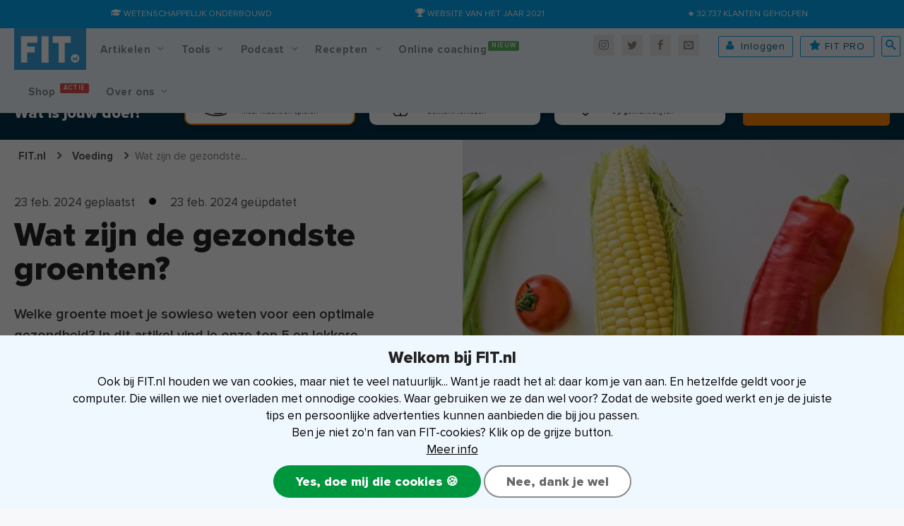

--- FILE ---
content_type: text/html; charset=UTF-8
request_url: https://www.fit.nl/voeding/gezondste-groenten
body_size: 39137
content:

<!DOCTYPE html>
<html lang="nl-NL">
<head>
<meta charset="UTF-8"/>
<meta name="viewport" content="width=device-width, initial-scale=1"/>
<meta name="theme-color" content="#03a9f4">
<meta name="msapplication-navbutton-color" content="#03a9f4">
<meta name="apple-mobile-web-app-capable" content="yes">
<meta name="apple-mobile-web-app-status-bar-style" content="black-translucent">
<meta name='robots' content='index, follow, max-image-preview:large, max-snippet:-1, max-video-preview:-1'/>
<base href="https://www.fit.nl/"><script type='text/javascript' src='https://www.fit.nl/wp-content/themes/fitnesstips/js/jquery.min.js'></script><style>@font-face{font-family:proxima-nova;font-display:fallback;src:url(wp-content/themes/fitnesstips/fonts/proxima-nova-extrabld.eot);src:url(wp-content/themes/fitnesstips/fonts/proxima-nova-extrabld.eot?#iefix) format("embedded-opentype"),url(wp-content/themes/fitnesstips/fonts/proxima-nova-extrabld.woff2) format("woff2"),url(wp-content/themes/fitnesstips/fonts/proxima-nova-extrabld.woff) format("woff"),url(wp-content/themes/fitnesstips/fonts/proxima-nova-extrabld.ttf) format("truetype");font-style:normal;font-weight:700}@font-face{font-family:proxima-nova;font-display:fallback;src:url(wp-content/themes/fitnesstips/fonts/proxima-nova-bldit.eot);src:url(wp-content/themes/fitnesstips/fonts/proxima-nova-bldit.eot?#iefix) format("embedded-opentype"),url(wp-content/themes/fitnesstips/fonts/proxima-nova-bldit.woff2) format("woff2"),url(wp-content/themes/fitnesstips/fonts/proxima-nova-bldit.woff) format("woff"),url(wp-content/themes/fitnesstips/fonts/proxima-nova-bldit.ttf) format("truetype");font-style:italic;font-weight:700}@font-face{font-family:proxima-nova;font-display:fallback;src:url(wp-content/themes/fitnesstips/fonts/proxima-nova-regular-bold.eot);src:url(wp-content/themes/fitnesstips/fonts/proxima-nova-regular-bold.eot?#iefix) format("embedded-opentype"),url(wp-content/themes/fitnesstips/fonts/proxima-nova-regular-bold.woff2) format("woff2"),url(wp-content/themes/fitnesstips/fonts/proxima-nova-regular-bold.woff) format("woff"),url(wp-content/themes/fitnesstips/fonts/proxima-nova-regular-bold.ttf) format("truetype");font-style:normal;font-weight:600}@font-face{font-family:proxima-nova;font-display:fallback;src:url(wp-content/themes/fitnesstips/fonts/proxima-nova-regular.eot);src:url(wp-content/themes/fitnesstips/fonts/proxima-nova-regular.eot?#iefix) format("embedded-opentype"),url(wp-content/themes/fitnesstips/fonts/proxima-nova-regular.woff2) format("woff2"),url(wp-content/themes/fitnesstips/fonts/proxima-nova-regular.woff) format("woff"),url(wp-content/themes/fitnesstips/fonts/proxima-nova-regular.ttf) format("truetype");font-style:normal;font-weight:400}@font-face{font-family:proxima-nova;font-display:fallback;src:url(wp-content/themes/fitnesstips/fonts/proxima-nova-regular-italic.eot);src:url(wp-content/themes/fitnesstips/fonts/proxima-nova-regular-italic.eot?#iefix) format("embedded-opentype"),url(wp-content/themes/fitnesstips/fonts/proxima-nova-regular-italic.woff2) format("woff2"),url(wp-content/themes/fitnesstips/fonts/proxima-nova-regular-italic.woff) format("woff"),url(wp-content/themes/fitnesstips/fonts/proxima-nova-regular-italic.ttf) format("truetype");font-style:italic;font-weight:400}@font-face{font-family:proxima-nova;font-display:fallback;src:url(wp-content/themes/fitnesstips/fonts/proxima-nova-regular-semibold.eot);src:url(wp-content/themes/fitnesstips/fonts/proxima-nova-regular-semibold.eot?#iefix) format("embedded-opentype"),url(wp-content/themes/fitnesstips/fonts/proxima-nova-regular-semibold.woff2) format("woff2"),url(wp-content/themes/fitnesstips/fonts/proxima-nova-regular-semibold.woff) format("woff"),url(wp-content/themes/fitnesstips/fonts/proxima-nova-regular-semibold.ttf) format("truetype");font-style:normal;font-weight:500}.tk-proxima-nova{font-family:proxima-nova}@font-face{font-family:fticons;font-display:swap;src:url(wp-content/themes/fitnesstips/fonts/fticons.v3.eot) format("embedded-opentype"),url(wp-content/themes/fitnesstips/fonts/fticons.v3.woff) format("woff"),url(wp-content/themes/fitnesstips/fonts/fticons.v3.woff2) format("woff2"),url(wp-content/themes/fitnesstips/fonts/fticons.v3.ttf) format("truetype");font-weight:400;font-style:normal}</style><link rel="preconnect" href="https://www.googletagmanager.com"><link rel="preload" as="font" href="https://www.fit.nl/wp-content/themes/fitnesstips/fonts/fticons.v3.woff2">
<title>Wat zijn de gezondste groenten? + lekkere recepten - FIT.nl</title>
<meta name="description" content="Welke groente moet je sowieso weten voor een optimale gezondheid? In dit artikel vind je onze top 5 en lekkere recepten."/>
<link rel="canonical" href="https://www.fit.nl/voeding/gezondste-groenten"/>
<meta property="og:locale" content="nl_NL"/>
<meta property="og:type" content="article"/>
<meta property="og:title" content="Wat zijn de gezondste groenten?"/>
<meta property="og:description" content="Welke groente moet je sowieso weten voor een optimale gezondheid? In dit artikel vind je onze top 5 en lekkere recepten."/>
<meta property="og:url" content="https://www.fit.nl/voeding/gezondste-groenten"/>
<meta property="og:site_name" content="FIT.nl"/>
<meta property="article:publisher" content="https://facebook.com/fitpuntnl"/>
<meta property="article:published_time" content="2024-02-23T03:51:56+00:00"/>
<meta property="article:modified_time" content="2024-02-23T10:35:17+00:00"/>
<meta property="og:image" content="https://www.fit.nl/wp-content/uploads/2018/09/groente-varieren.jpg"/>
<meta property="og:image:width" content="1920"/>
<meta property="og:image:height" content="1080"/>
<meta property="og:image:type" content="image/jpeg"/>
<meta name="author" content="Jeroen van der Mark"/>
<meta name="twitter:card" content="summary_large_image"/>
<meta name="twitter:creator" content="@https://twitter.com/fitpuntnl"/>
<meta name="twitter:site" content="@fitpuntnl"/>
<meta name="twitter:label1" content="Geschreven door"/>
<meta name="twitter:data1" content="Jeroen van der Mark"/>
<meta name="twitter:label2" content="Geschatte leestijd"/>
<meta name="twitter:data2" content="5 minuten"/>
<link rel='dns-prefetch' href='//widgetlogic.org'/>
<link rel="alternate" type="application/rss+xml" title="FIT.nl &raquo; feed" href="https://www.fit.nl/feed"/>
<link rel="alternate" type="application/rss+xml" title="FIT.nl &raquo; Reacties/Reviews feed" href="https://www.fit.nl/comments/feed"/>
<script>dataLayer=[{'fit':{'server':'prod','pageTemplate':'blogpost'}}];</script>
<link rel="alternate" title="oEmbed (JSON)" type="application/json+oembed" href="https://www.fit.nl/wp-json/oembed/1.0/embed?url=https%3A%2F%2Fwww.fit.nl%2Fvoeding%2Fgezondste-groenten"/>
<link rel="alternate" title="oEmbed (XML)" type="text/xml+oembed" href="https://www.fit.nl/wp-json/oembed/1.0/embed?url=https%3A%2F%2Fwww.fit.nl%2Fvoeding%2Fgezondste-groenten&#038;format=xml"/>
<style id='wp-img-auto-sizes-contain-inline-css' type='text/css'>img:is([sizes=auto i],[sizes^="auto," i]){contain-intrinsic-size:3000px 1500px}</style>
<link rel='stylesheet' id='algemene-css' href='https://www.fit.nl/wp-content/themes/fitnesstips/compressed/A.AlgemeneCSS.3.26.css.pagespeed.cf.HJSv9KoUle.css' type='text/css' media='all'/>
<style id='classic-theme-styles-inline-css' type='text/css'>.wp-block-button__link{color:#fff;background-color:#32373c;border-radius:9999px;box-shadow:none;text-decoration:none;padding:calc(.667em + 2px) calc(1.333em + 2px);font-size:1.125em}.wp-block-file__button{background:#32373c;color:#fff;text-decoration:none}</style>
<style>.wp-megamenu-wrap &gt; ul.wp-megamenu &gt; li.wpmm_mega_menu &gt; .wpmm-strees-row-container 
                        &gt; ul.wp-megamenu-sub-menu {width:100%!important}.wp-megamenu &gt; li.wp-megamenu-item-187849.wpmm-item-fixed-width  &gt; ul.wp-megamenu-sub-menu {width:100%!important}.wpmm-nav-wrap ul.wp-megamenu&gt;li ul.wp-megamenu-sub-menu #wp-megamenu-item-187849&gt;a {}.wpmm-nav-wrap .wp-megamenu&gt;li&gt;ul.wp-megamenu-sub-menu li#wp-megamenu-item-187849&gt;a {}li#wp-megamenu-item-187849&gt; ul ul ul&gt; li {width:100%;display:inline-block}li#wp-megamenu-item-187849 a{}#wp-megamenu-item-187849&gt; .wp-megamenu-sub-menu {}.wp-megamenu-wrap &gt; ul.wp-megamenu &gt; li.wpmm_mega_menu &gt; .wpmm-strees-row-container 
                        &gt; ul.wp-megamenu-sub-menu {width:100%!important}.wp-megamenu &gt; li.wp-megamenu-item-187877.wpmm-item-fixed-width  &gt; ul.wp-megamenu-sub-menu {width:100%!important}.wpmm-nav-wrap ul.wp-megamenu&gt;li ul.wp-megamenu-sub-menu #wp-megamenu-item-187877&gt;a {}.wpmm-nav-wrap .wp-megamenu&gt;li&gt;ul.wp-megamenu-sub-menu li#wp-megamenu-item-187877&gt;a {}li#wp-megamenu-item-187877&gt; ul ul ul&gt; li {width:100%;display:inline-block}li#wp-megamenu-item-187877 a{}#wp-megamenu-item-187877&gt; .wp-megamenu-sub-menu {}.wp-megamenu-wrap &gt; ul.wp-megamenu &gt; li.wpmm_mega_menu &gt; .wpmm-strees-row-container 
                        &gt; ul.wp-megamenu-sub-menu {width:100%!important}.wp-megamenu &gt; li.wp-megamenu-item-187878.wpmm-item-fixed-width  &gt; ul.wp-megamenu-sub-menu {width:100%!important}.wpmm-nav-wrap ul.wp-megamenu&gt;li ul.wp-megamenu-sub-menu #wp-megamenu-item-187878&gt;a {}.wpmm-nav-wrap .wp-megamenu&gt;li&gt;ul.wp-megamenu-sub-menu li#wp-megamenu-item-187878&gt;a {}li#wp-megamenu-item-187878&gt; ul ul ul&gt; li {width:100%;display:inline-block}li#wp-megamenu-item-187878 a{}#wp-megamenu-item-187878&gt; .wp-megamenu-sub-menu {}.wp-megamenu-wrap &gt; ul.wp-megamenu &gt; li.wpmm_mega_menu &gt; .wpmm-strees-row-container 
                        &gt; ul.wp-megamenu-sub-menu {width:100%!important}.wp-megamenu &gt; li.wp-megamenu-item-187881.wpmm-item-fixed-width  &gt; ul.wp-megamenu-sub-menu {width:100%!important}.wpmm-nav-wrap ul.wp-megamenu&gt;li ul.wp-megamenu-sub-menu #wp-megamenu-item-187881&gt;a {}.wpmm-nav-wrap .wp-megamenu&gt;li&gt;ul.wp-megamenu-sub-menu li#wp-megamenu-item-187881&gt;a {}li#wp-megamenu-item-187881&gt; ul ul ul&gt; li {width:100%;display:inline-block}li#wp-megamenu-item-187881 a{}#wp-megamenu-item-187881&gt; .wp-megamenu-sub-menu {}.wp-megamenu-wrap &gt; ul.wp-megamenu &gt; li.wpmm_mega_menu &gt; .wpmm-strees-row-container 
                        &gt; ul.wp-megamenu-sub-menu {width:100%!important}.wp-megamenu &gt; li.wp-megamenu-item-187909.wpmm-item-fixed-width  &gt; ul.wp-megamenu-sub-menu {width:100%!important}.wpmm-nav-wrap ul.wp-megamenu&gt;li ul.wp-megamenu-sub-menu #wp-megamenu-item-187909&gt;a {}.wpmm-nav-wrap .wp-megamenu&gt;li&gt;ul.wp-megamenu-sub-menu li#wp-megamenu-item-187909&gt;a {}li#wp-megamenu-item-187909&gt; ul ul ul&gt; li {width:100%;display:inline-block}li#wp-megamenu-item-187909 a{}#wp-megamenu-item-187909&gt; .wp-megamenu-sub-menu {}.wp-megamenu-wrap &gt; ul.wp-megamenu &gt; li.wpmm_mega_menu &gt; .wpmm-strees-row-container 
                        &gt; ul.wp-megamenu-sub-menu {width:100%!important}.wp-megamenu &gt; li.wp-megamenu-item-187910.wpmm-item-fixed-width  &gt; ul.wp-megamenu-sub-menu {width:100%!important}.wpmm-nav-wrap ul.wp-megamenu&gt;li ul.wp-megamenu-sub-menu #wp-megamenu-item-187910&gt;a {}.wpmm-nav-wrap .wp-megamenu&gt;li&gt;ul.wp-megamenu-sub-menu li#wp-megamenu-item-187910&gt;a {}li#wp-megamenu-item-187910&gt; ul ul ul&gt; li {width:100%;display:inline-block}li#wp-megamenu-item-187910 a{}#wp-megamenu-item-187910&gt; .wp-megamenu-sub-menu {}.wp-megamenu-wrap &gt; ul.wp-megamenu &gt; li.wpmm_mega_menu &gt; .wpmm-strees-row-container 
                        &gt; ul.wp-megamenu-sub-menu {width:100%!important}.wp-megamenu &gt; li.wp-megamenu-item-187915.wpmm-item-fixed-width  &gt; ul.wp-megamenu-sub-menu {width:100%!important}.wpmm-nav-wrap ul.wp-megamenu&gt;li ul.wp-megamenu-sub-menu #wp-megamenu-item-187915&gt;a {}.wpmm-nav-wrap .wp-megamenu&gt;li&gt;ul.wp-megamenu-sub-menu li#wp-megamenu-item-187915&gt;a {}li#wp-megamenu-item-187915&gt; ul ul ul&gt; li {width:100%;display:inline-block}li#wp-megamenu-item-187915 a{}#wp-megamenu-item-187915&gt; .wp-megamenu-sub-menu {}.wp-megamenu-wrap &gt; ul.wp-megamenu &gt; li.wpmm_mega_menu &gt; .wpmm-strees-row-container 
                        &gt; ul.wp-megamenu-sub-menu {width:100%!important}.wp-megamenu &gt; li.wp-megamenu-item-173624.wpmm-item-fixed-width  &gt; ul.wp-megamenu-sub-menu {width:100%!important}.wp-megamenu-wrap .wpmm-nav-wrap &gt; ul.wp-megamenu li.wpmm_dropdown_menu ul.wp-megamenu-sub-menu li.menu-item-has-children.wp-megamenu-item-173624.wpmm-submenu-right &gt; ul.wp-megamenu-sub-menu {left:100%}.wpmm-nav-wrap ul.wp-megamenu&gt;li ul.wp-megamenu-sub-menu #wp-megamenu-item-173624&gt;a {text-align:left!important}.wpmm-nav-wrap .wp-megamenu&gt;li&gt;ul.wp-megamenu-sub-menu li#wp-megamenu-item-173624&gt;a {}li#wp-megamenu-item-173624&gt; ul ul ul&gt; li {width:100%;display:inline-block}li#wp-megamenu-item-173624 a{}#wp-megamenu-item-173624&gt; .wp-megamenu-sub-menu {}.wp-megamenu-wrap &gt; ul.wp-megamenu &gt; li.wpmm_mega_menu &gt; .wpmm-strees-row-container 
                        &gt; ul.wp-megamenu-sub-menu {width:100%!important}.wp-megamenu &gt; li.wp-megamenu-item-21549.wpmm-item-fixed-width  &gt; ul.wp-megamenu-sub-menu {width:100%!important}.wpmm-nav-wrap ul.wp-megamenu&gt;li ul.wp-megamenu-sub-menu #wp-megamenu-item-21549&gt;a {}.wpmm-nav-wrap .wp-megamenu&gt;li&gt;ul.wp-megamenu-sub-menu li#wp-megamenu-item-21549&gt;a {}li#wp-megamenu-item-21549&gt; ul ul ul&gt; li {width:100%;display:inline-block}li#wp-megamenu-item-21549 a{}#wp-megamenu-item-21549&gt; .wp-megamenu-sub-menu {}.wp-megamenu-wrap &gt; ul.wp-megamenu &gt; li.wpmm_mega_menu &gt; .wpmm-strees-row-container 
                        &gt; ul.wp-megamenu-sub-menu {width:100%!important}.wp-megamenu &gt; li.wp-megamenu-item-187848.wpmm-item-fixed-width  &gt; ul.wp-megamenu-sub-menu {width:100%!important}.wpmm-nav-wrap ul.wp-megamenu&gt;li ul.wp-megamenu-sub-menu #wp-megamenu-item-187848&gt;a {}.wpmm-nav-wrap .wp-megamenu&gt;li&gt;ul.wp-megamenu-sub-menu li#wp-megamenu-item-187848&gt;a {}li#wp-megamenu-item-187848&gt; ul ul ul&gt; li {width:100%;display:inline-block}li#wp-megamenu-item-187848 a{}#wp-megamenu-item-187848&gt; .wp-megamenu-sub-menu {}.wp-megamenu-wrap &gt; ul.wp-megamenu &gt; li.wpmm_mega_menu &gt; .wpmm-strees-row-container 
                        &gt; ul.wp-megamenu-sub-menu {width:100%!important}.wp-megamenu &gt; li.wp-megamenu-item-186894.wpmm-item-fixed-width  &gt; ul.wp-megamenu-sub-menu {width:100%!important}.wpmm-nav-wrap ul.wp-megamenu&gt;li ul.wp-megamenu-sub-menu #wp-megamenu-item-186894&gt;a {}.wpmm-nav-wrap .wp-megamenu&gt;li&gt;ul.wp-megamenu-sub-menu li#wp-megamenu-item-186894&gt;a {}li#wp-megamenu-item-186894&gt; ul ul ul&gt; li {width:100%;display:inline-block}li#wp-megamenu-item-186894 a{}#wp-megamenu-item-186894&gt; .wp-megamenu-sub-menu {}.wp-megamenu-wrap &gt; ul.wp-megamenu &gt; li.wpmm_mega_menu &gt; .wpmm-strees-row-container 
                        &gt; ul.wp-megamenu-sub-menu {width:100%!important}.wp-megamenu &gt; li.wp-megamenu-item-163505.wpmm-item-fixed-width  &gt; ul.wp-megamenu-sub-menu {width:100%!important}.wp-megamenu-wrap .wpmm-nav-wrap &gt; ul.wp-megamenu li.wpmm_dropdown_menu ul.wp-megamenu-sub-menu li.menu-item-has-children.wp-megamenu-item-163505.wpmm-submenu-right &gt; ul.wp-megamenu-sub-menu {left:100%}.wpmm-nav-wrap ul.wp-megamenu&gt;li ul.wp-megamenu-sub-menu #wp-megamenu-item-163505&gt;a {text-align:left!important}.wpmm-nav-wrap .wp-megamenu&gt;li&gt;ul.wp-megamenu-sub-menu li#wp-megamenu-item-163505&gt;a {}li#wp-megamenu-item-163505&gt; ul ul ul&gt; li {width:100%;display:inline-block}li#wp-megamenu-item-163505 a{}#wp-megamenu-item-163505&gt; .wp-megamenu-sub-menu {}.wp-megamenu-wrap &gt; ul.wp-megamenu &gt; li.wpmm_mega_menu &gt; .wpmm-strees-row-container 
                        &gt; ul.wp-megamenu-sub-menu {width:100%!important}.wp-megamenu &gt; li.wp-megamenu-item-187847.wpmm-item-fixed-width  &gt; ul.wp-megamenu-sub-menu {width:100%!important}.wpmm-nav-wrap ul.wp-megamenu&gt;li ul.wp-megamenu-sub-menu #wp-megamenu-item-187847&gt;a {}.wpmm-nav-wrap .wp-megamenu&gt;li&gt;ul.wp-megamenu-sub-menu li#wp-megamenu-item-187847&gt;a {}li#wp-megamenu-item-187847&gt; ul ul ul&gt; li {width:100%;display:inline-block}li#wp-megamenu-item-187847 a{}#wp-megamenu-item-187847&gt; .wp-megamenu-sub-menu {}.wp-megamenu-wrap &gt; ul.wp-megamenu &gt; li.wpmm_mega_menu &gt; .wpmm-strees-row-container 
                        &gt; ul.wp-megamenu-sub-menu {width:100%!important}.wp-megamenu &gt; li.wp-megamenu-item-187814.wpmm-item-fixed-width  &gt; ul.wp-megamenu-sub-menu {width:100%!important}.wpmm-nav-wrap ul.wp-megamenu&gt;li ul.wp-megamenu-sub-menu #wp-megamenu-item-187814&gt;a {}.wpmm-nav-wrap .wp-megamenu&gt;li&gt;ul.wp-megamenu-sub-menu li#wp-megamenu-item-187814&gt;a {}li#wp-megamenu-item-187814&gt; ul ul ul&gt; li {width:100%;display:inline-block}li#wp-megamenu-item-187814 a{}#wp-megamenu-item-187814&gt; .wp-megamenu-sub-menu {}.wp-megamenu-wrap &gt; ul.wp-megamenu &gt; li.wpmm_mega_menu &gt; .wpmm-strees-row-container 
                        &gt; ul.wp-megamenu-sub-menu {width:100%!important}.wp-megamenu &gt; li.wp-megamenu-item-173625.wpmm-item-fixed-width  &gt; ul.wp-megamenu-sub-menu {width:100%!important}.wpmm-nav-wrap ul.wp-megamenu&gt;li ul.wp-megamenu-sub-menu #wp-megamenu-item-173625&gt;a {}.wpmm-nav-wrap .wp-megamenu&gt;li&gt;ul.wp-megamenu-sub-menu li#wp-megamenu-item-173625&gt;a {}li#wp-megamenu-item-173625&gt; ul ul ul&gt; li {width:100%;display:inline-block}li#wp-megamenu-item-173625 a{}#wp-megamenu-item-173625&gt; .wp-megamenu-sub-menu {}.wp-megamenu-wrap &gt; ul.wp-megamenu &gt; li.wpmm_mega_menu &gt; .wpmm-strees-row-container 
                        &gt; ul.wp-megamenu-sub-menu {width:100%!important}.wp-megamenu &gt; li.wp-megamenu-item-77870.wpmm-item-fixed-width  &gt; ul.wp-megamenu-sub-menu {width:100%!important}.wpmm-nav-wrap ul.wp-megamenu&gt;li ul.wp-megamenu-sub-menu #wp-megamenu-item-77870&gt;a {}.wpmm-nav-wrap .wp-megamenu&gt;li&gt;ul.wp-megamenu-sub-menu li#wp-megamenu-item-77870&gt;a {}li#wp-megamenu-item-77870&gt; ul ul ul&gt; li {width:100%;display:inline-block}li#wp-megamenu-item-77870 a{}#wp-megamenu-item-77870&gt; .wp-megamenu-sub-menu {}.wp-megamenu-wrap &gt; ul.wp-megamenu &gt; li.wpmm_mega_menu &gt; .wpmm-strees-row-container 
                        &gt; ul.wp-megamenu-sub-menu {width:100%!important}.wp-megamenu &gt; li.wp-megamenu-item-100.wpmm-item-fixed-width  &gt; ul.wp-megamenu-sub-menu {width:100%!important}.wpmm-nav-wrap ul.wp-megamenu&gt;li ul.wp-megamenu-sub-menu #wp-megamenu-item-100&gt;a {}.wpmm-nav-wrap .wp-megamenu&gt;li&gt;ul.wp-megamenu-sub-menu li#wp-megamenu-item-100&gt;a {}li#wp-megamenu-item-100&gt; ul ul ul&gt; li {width:100%;display:inline-block}li#wp-megamenu-item-100 a{}#wp-megamenu-item-100&gt; .wp-megamenu-sub-menu {}.wp-megamenu-wrap &gt; ul.wp-megamenu &gt; li.wpmm_mega_menu &gt; .wpmm-strees-row-container 
                        &gt; ul.wp-megamenu-sub-menu {width:100%!important}.wp-megamenu &gt; li.wp-megamenu-item-102.wpmm-item-fixed-width  &gt; ul.wp-megamenu-sub-menu {width:100%!important}.wpmm-nav-wrap ul.wp-megamenu&gt;li ul.wp-megamenu-sub-menu #wp-megamenu-item-102&gt;a {}.wpmm-nav-wrap .wp-megamenu&gt;li&gt;ul.wp-megamenu-sub-menu li#wp-megamenu-item-102&gt;a {}li#wp-megamenu-item-102&gt; ul ul ul&gt; li {width:100%;display:inline-block}li#wp-megamenu-item-102 a{}#wp-megamenu-item-102&gt; .wp-megamenu-sub-menu {}.wp-megamenu-wrap &gt; ul.wp-megamenu &gt; li.wpmm_mega_menu &gt; .wpmm-strees-row-container 
                        &gt; ul.wp-megamenu-sub-menu {width:100%!important}.wp-megamenu &gt; li.wp-megamenu-item-103.wpmm-item-fixed-width  &gt; ul.wp-megamenu-sub-menu {width:100%!important}.wpmm-nav-wrap ul.wp-megamenu&gt;li ul.wp-megamenu-sub-menu #wp-megamenu-item-103&gt;a {}.wpmm-nav-wrap .wp-megamenu&gt;li&gt;ul.wp-megamenu-sub-menu li#wp-megamenu-item-103&gt;a {}li#wp-megamenu-item-103&gt; ul ul ul&gt; li {width:100%;display:inline-block}li#wp-megamenu-item-103 a{}#wp-megamenu-item-103&gt; .wp-megamenu-sub-menu {}.wp-megamenu-wrap &gt; ul.wp-megamenu &gt; li.wpmm_mega_menu &gt; .wpmm-strees-row-container 
                        &gt; ul.wp-megamenu-sub-menu {width:100%!important}.wp-megamenu &gt; li.wp-megamenu-item-183019.wpmm-item-fixed-width  &gt; ul.wp-megamenu-sub-menu {width:100%!important}.wpmm-nav-wrap ul.wp-megamenu&gt;li ul.wp-megamenu-sub-menu #wp-megamenu-item-183019&gt;a {}.wpmm-nav-wrap .wp-megamenu&gt;li&gt;ul.wp-megamenu-sub-menu li#wp-megamenu-item-183019&gt;a {}li#wp-megamenu-item-183019&gt; ul ul ul&gt; li {width:100%;display:inline-block}li#wp-megamenu-item-183019 a{}#wp-megamenu-item-183019&gt; .wp-megamenu-sub-menu {}.wp-megamenu-wrap &gt; ul.wp-megamenu &gt; li.wpmm_mega_menu &gt; .wpmm-strees-row-container 
                        &gt; ul.wp-megamenu-sub-menu {width:100%!important}.wp-megamenu &gt; li.wp-megamenu-item-184042.wpmm-item-fixed-width  &gt; ul.wp-megamenu-sub-menu {width:100%!important}.wpmm-nav-wrap ul.wp-megamenu&gt;li ul.wp-megamenu-sub-menu #wp-megamenu-item-184042&gt;a {}.wpmm-nav-wrap .wp-megamenu&gt;li&gt;ul.wp-megamenu-sub-menu li#wp-megamenu-item-184042&gt;a {}li#wp-megamenu-item-184042&gt; ul ul ul&gt; li {width:100%;display:inline-block}li#wp-megamenu-item-184042 a{}#wp-megamenu-item-184042&gt; .wp-megamenu-sub-menu {}.wp-megamenu-wrap &gt; ul.wp-megamenu &gt; li.wpmm_mega_menu &gt; .wpmm-strees-row-container 
                        &gt; ul.wp-megamenu-sub-menu {width:100%!important}.wp-megamenu &gt; li.wp-megamenu-item-187850.wpmm-item-fixed-width  &gt; ul.wp-megamenu-sub-menu {width:100%!important}.wpmm-nav-wrap ul.wp-megamenu&gt;li ul.wp-megamenu-sub-menu #wp-megamenu-item-187850&gt;a {}.wpmm-nav-wrap .wp-megamenu&gt;li&gt;ul.wp-megamenu-sub-menu li#wp-megamenu-item-187850&gt;a {}li#wp-megamenu-item-187850&gt; ul ul ul&gt; li {width:100%;display:inline-block}li#wp-megamenu-item-187850 a{}#wp-megamenu-item-187850&gt; .wp-megamenu-sub-menu {}.wp-megamenu-wrap &gt; ul.wp-megamenu &gt; li.wpmm_mega_menu &gt; .wpmm-strees-row-container 
                        &gt; ul.wp-megamenu-sub-menu {width:100%!important}.wp-megamenu &gt; li.wp-megamenu-item-187855.wpmm-item-fixed-width  &gt; ul.wp-megamenu-sub-menu {width:100%!important}.wpmm-nav-wrap ul.wp-megamenu&gt;li ul.wp-megamenu-sub-menu #wp-megamenu-item-187855&gt;a {}.wpmm-nav-wrap .wp-megamenu&gt;li&gt;ul.wp-megamenu-sub-menu li#wp-megamenu-item-187855&gt;a {}li#wp-megamenu-item-187855&gt; ul ul ul&gt; li {width:100%;display:inline-block}li#wp-megamenu-item-187855 a{}#wp-megamenu-item-187855&gt; .wp-megamenu-sub-menu {}.wp-megamenu-wrap &gt; ul.wp-megamenu &gt; li.wpmm_mega_menu &gt; .wpmm-strees-row-container 
                        &gt; ul.wp-megamenu-sub-menu {width:100%!important}.wp-megamenu &gt; li.wp-megamenu-item-187879.wpmm-item-fixed-width  &gt; ul.wp-megamenu-sub-menu {width:100%!important}.wpmm-nav-wrap ul.wp-megamenu&gt;li ul.wp-megamenu-sub-menu #wp-megamenu-item-187879&gt;a {}.wpmm-nav-wrap .wp-megamenu&gt;li&gt;ul.wp-megamenu-sub-menu li#wp-megamenu-item-187879&gt;a {}li#wp-megamenu-item-187879&gt; ul ul ul&gt; li {width:100%;display:inline-block}li#wp-megamenu-item-187879 a{}#wp-megamenu-item-187879&gt; .wp-megamenu-sub-menu {}.wp-megamenu-wrap &gt; ul.wp-megamenu &gt; li.wpmm_mega_menu &gt; .wpmm-strees-row-container 
                        &gt; ul.wp-megamenu-sub-menu {width:100%!important}.wp-megamenu &gt; li.wp-megamenu-item-187880.wpmm-item-fixed-width  &gt; ul.wp-megamenu-sub-menu {width:100%!important}.wpmm-nav-wrap ul.wp-megamenu&gt;li ul.wp-megamenu-sub-menu #wp-megamenu-item-187880&gt;a {}.wpmm-nav-wrap .wp-megamenu&gt;li&gt;ul.wp-megamenu-sub-menu li#wp-megamenu-item-187880&gt;a {}li#wp-megamenu-item-187880&gt; ul ul ul&gt; li {width:100%;display:inline-block}li#wp-megamenu-item-187880 a{}#wp-megamenu-item-187880&gt; .wp-megamenu-sub-menu {}.wp-megamenu-wrap &gt; ul.wp-megamenu &gt; li.wpmm_mega_menu &gt; .wpmm-strees-row-container 
                        &gt; ul.wp-megamenu-sub-menu {width:100%!important}.wp-megamenu &gt; li.wp-megamenu-item-187868.wpmm-item-fixed-width  &gt; ul.wp-megamenu-sub-menu {width:100%!important}.wpmm-nav-wrap ul.wp-megamenu&gt;li ul.wp-megamenu-sub-menu #wp-megamenu-item-187868&gt;a {}.wpmm-nav-wrap .wp-megamenu&gt;li&gt;ul.wp-megamenu-sub-menu li#wp-megamenu-item-187868&gt;a {}li#wp-megamenu-item-187868&gt; ul ul ul&gt; li {width:100%;display:inline-block}li#wp-megamenu-item-187868 a{}#wp-megamenu-item-187868&gt; .wp-megamenu-sub-menu {}.wp-megamenu-wrap &gt; ul.wp-megamenu &gt; li.wpmm_mega_menu &gt; .wpmm-strees-row-container 
                        &gt; ul.wp-megamenu-sub-menu {width:100%!important}.wp-megamenu &gt; li.wp-megamenu-item-187869.wpmm-item-fixed-width  &gt; ul.wp-megamenu-sub-menu {width:100%!important}.wpmm-nav-wrap ul.wp-megamenu&gt;li ul.wp-megamenu-sub-menu #wp-megamenu-item-187869&gt;a {}.wpmm-nav-wrap .wp-megamenu&gt;li&gt;ul.wp-megamenu-sub-menu li#wp-megamenu-item-187869&gt;a {}li#wp-megamenu-item-187869&gt; ul ul ul&gt; li {width:100%;display:inline-block}li#wp-megamenu-item-187869 a{}#wp-megamenu-item-187869&gt; .wp-megamenu-sub-menu {}.wp-megamenu-wrap &gt; ul.wp-megamenu &gt; li.wpmm_mega_menu &gt; .wpmm-strees-row-container 
                        &gt; ul.wp-megamenu-sub-menu {width:100%!important}.wp-megamenu &gt; li.wp-megamenu-item-187870.wpmm-item-fixed-width  &gt; ul.wp-megamenu-sub-menu {width:100%!important}.wpmm-nav-wrap ul.wp-megamenu&gt;li ul.wp-megamenu-sub-menu #wp-megamenu-item-187870&gt;a {}.wpmm-nav-wrap .wp-megamenu&gt;li&gt;ul.wp-megamenu-sub-menu li#wp-megamenu-item-187870&gt;a {}li#wp-megamenu-item-187870&gt; ul ul ul&gt; li {width:100%;display:inline-block}li#wp-megamenu-item-187870 a{}#wp-megamenu-item-187870&gt; .wp-megamenu-sub-menu {}.wp-megamenu-wrap &gt; ul.wp-megamenu &gt; li.wpmm_mega_menu &gt; .wpmm-strees-row-container 
                        &gt; ul.wp-megamenu-sub-menu {width:100%!important}.wp-megamenu &gt; li.wp-megamenu-item-187874.wpmm-item-fixed-width  &gt; ul.wp-megamenu-sub-menu {width:100%!important}.wpmm-nav-wrap ul.wp-megamenu&gt;li ul.wp-megamenu-sub-menu #wp-megamenu-item-187874&gt;a {}.wpmm-nav-wrap .wp-megamenu&gt;li&gt;ul.wp-megamenu-sub-menu li#wp-megamenu-item-187874&gt;a {}li#wp-megamenu-item-187874&gt; ul ul ul&gt; li {width:100%;display:inline-block}li#wp-megamenu-item-187874 a{}#wp-megamenu-item-187874&gt; .wp-megamenu-sub-menu {}.wp-megamenu-wrap &gt; ul.wp-megamenu &gt; li.wpmm_mega_menu &gt; .wpmm-strees-row-container 
                        &gt; ul.wp-megamenu-sub-menu {width:100%!important}.wp-megamenu &gt; li.wp-megamenu-item-187872.wpmm-item-fixed-width  &gt; ul.wp-megamenu-sub-menu {width:100%!important}.wpmm-nav-wrap ul.wp-megamenu&gt;li ul.wp-megamenu-sub-menu #wp-megamenu-item-187872&gt;a {}.wpmm-nav-wrap .wp-megamenu&gt;li&gt;ul.wp-megamenu-sub-menu li#wp-megamenu-item-187872&gt;a {}li#wp-megamenu-item-187872&gt; ul ul ul&gt; li {width:100%;display:inline-block}li#wp-megamenu-item-187872 a{}#wp-megamenu-item-187872&gt; .wp-megamenu-sub-menu {}.wp-megamenu-wrap &gt; ul.wp-megamenu &gt; li.wpmm_mega_menu &gt; .wpmm-strees-row-container 
                        &gt; ul.wp-megamenu-sub-menu {width:100%!important}.wp-megamenu &gt; li.wp-megamenu-item-187873.wpmm-item-fixed-width  &gt; ul.wp-megamenu-sub-menu {width:100%!important}.wpmm-nav-wrap ul.wp-megamenu&gt;li ul.wp-megamenu-sub-menu #wp-megamenu-item-187873&gt;a {}.wpmm-nav-wrap .wp-megamenu&gt;li&gt;ul.wp-megamenu-sub-menu li#wp-megamenu-item-187873&gt;a {}li#wp-megamenu-item-187873&gt; ul ul ul&gt; li {width:100%;display:inline-block}li#wp-megamenu-item-187873 a{}#wp-megamenu-item-187873&gt; .wp-megamenu-sub-menu {}.wp-megamenu-wrap &gt; ul.wp-megamenu &gt; li.wpmm_mega_menu &gt; .wpmm-strees-row-container 
                        &gt; ul.wp-megamenu-sub-menu {width:100%!important}.wp-megamenu &gt; li.wp-megamenu-item-187871.wpmm-item-fixed-width  &gt; ul.wp-megamenu-sub-menu {width:100%!important}.wpmm-nav-wrap ul.wp-megamenu&gt;li ul.wp-megamenu-sub-menu #wp-megamenu-item-187871&gt;a {}.wpmm-nav-wrap .wp-megamenu&gt;li&gt;ul.wp-megamenu-sub-menu li#wp-megamenu-item-187871&gt;a {}li#wp-megamenu-item-187871&gt; ul ul ul&gt; li {width:100%;display:inline-block}li#wp-megamenu-item-187871 a{}#wp-megamenu-item-187871&gt; .wp-megamenu-sub-menu {}.wp-megamenu-wrap &gt; ul.wp-megamenu &gt; li.wpmm_mega_menu &gt; .wpmm-strees-row-container 
                        &gt; ul.wp-megamenu-sub-menu {width:100%!important}.wp-megamenu &gt; li.wp-megamenu-item-194328.wpmm-item-fixed-width  &gt; ul.wp-megamenu-sub-menu {width:100%!important}.wpmm-nav-wrap ul.wp-megamenu&gt;li ul.wp-megamenu-sub-menu #wp-megamenu-item-194328&gt;a {}.wpmm-nav-wrap .wp-megamenu&gt;li&gt;ul.wp-megamenu-sub-menu li#wp-megamenu-item-194328&gt;a {}li#wp-megamenu-item-194328&gt; ul ul ul&gt; li {width:100%;display:inline-block}li#wp-megamenu-item-194328 a{}#wp-megamenu-item-194328&gt; .wp-megamenu-sub-menu {}.wp-megamenu-wrap &gt; ul.wp-megamenu &gt; li.wpmm_mega_menu &gt; .wpmm-strees-row-container 
                        &gt; ul.wp-megamenu-sub-menu {width:100%!important}.wp-megamenu &gt; li.wp-megamenu-item-943.wpmm-item-fixed-width  &gt; ul.wp-megamenu-sub-menu {width:100%!important}.wpmm-nav-wrap ul.wp-megamenu&gt;li ul.wp-megamenu-sub-menu #wp-megamenu-item-943&gt;a {}.wpmm-nav-wrap .wp-megamenu&gt;li&gt;ul.wp-megamenu-sub-menu li#wp-megamenu-item-943&gt;a {}li#wp-megamenu-item-943&gt; ul ul ul&gt; li {width:100%;display:inline-block}li#wp-megamenu-item-943 a{}#wp-megamenu-item-943&gt; .wp-megamenu-sub-menu {}.wp-megamenu-wrap &gt; ul.wp-megamenu &gt; li.wpmm_mega_menu &gt; .wpmm-strees-row-container 
                        &gt; ul.wp-megamenu-sub-menu {width:100%!important}.wp-megamenu &gt; li.wp-megamenu-item-200622.wpmm-item-fixed-width  &gt; ul.wp-megamenu-sub-menu {width:100%!important}.wpmm-nav-wrap ul.wp-megamenu&gt;li ul.wp-megamenu-sub-menu #wp-megamenu-item-200622&gt;a {}.wpmm-nav-wrap .wp-megamenu&gt;li&gt;ul.wp-megamenu-sub-menu li#wp-megamenu-item-200622&gt;a {}li#wp-megamenu-item-200622&gt; ul ul ul&gt; li {width:100%;display:inline-block}li#wp-megamenu-item-200622 a{}#wp-megamenu-item-200622&gt; .wp-megamenu-sub-menu {}.wp-megamenu-wrap &gt; ul.wp-megamenu &gt; li.wpmm_mega_menu &gt; .wpmm-strees-row-container 
                        &gt; ul.wp-megamenu-sub-menu {width:100%!important}.wp-megamenu &gt; li.wp-megamenu-item-200799.wpmm-item-fixed-width  &gt; ul.wp-megamenu-sub-menu {width:100%!important}.wp-megamenu-wrap .wpmm-nav-wrap &gt; ul.wp-megamenu li.wpmm_dropdown_menu ul.wp-megamenu-sub-menu li.menu-item-has-children.wp-megamenu-item-200799.wpmm-submenu-right &gt; ul.wp-megamenu-sub-menu {left:100%}.wpmm-nav-wrap ul.wp-megamenu&gt;li ul.wp-megamenu-sub-menu #wp-megamenu-item-200799&gt;a {text-align:left!important}.wpmm-nav-wrap .wp-megamenu&gt;li&gt;ul.wp-megamenu-sub-menu li#wp-megamenu-item-200799&gt;a {}li#wp-megamenu-item-200799&gt; ul ul ul&gt; li {margin-left:px!important;width:100%;display:inline-block}li#wp-megamenu-item-200799 a{padding-left:px!important}#wp-megamenu-item-200799&gt; .wp-megamenu-sub-menu {padding-left:px!important}</style><style></style><link rel="icon" href="https://www.fit.nl/wp-content/themes/fitnesstips/images/favicon.ico"/>
<script>(function(w,d,s,l,i){w[l]=w[l]||[];w[l].push({'gtm.start':new Date().getTime(),event:'gtm.js'});var f=d.getElementsByTagName(s)[0],j=d.createElement(s),dl=l!='dataLayer'?'&l='+l:'';j.async=true;j.src='https://www.googletagmanager.com/gtm.js?id='+i+dl;f.parentNode.insertBefore(j,f);})(window,document,'script','dataLayer','GTM-MSJR47');</script>
<style type="text/css" media="screen">html{margin-top:0!important}</style>
<style type="text/css" id="wp-custom-css">.author-6000 .author-hero .author-title{display:none!important}</style>
<meta itemprop="mainEntityOfPage" content="https://www.fit.nl/voeding/gezondste-groenten">
<script async src="https://js.convertflow.co/production/websites/2299.js"></script>
<link rel="preconnect" href="https://fonts.googleapis.com">
<link rel="preconnect" href="https://fonts.gstatic.com" crossorigin>
<link href="https://fonts.googleapis.com/css2?family=Poppins:wght@400;700&display=swap" rel="stylesheet">
<style id='global-styles-inline-css' type='text/css'>:root{--wp--preset--aspect-ratio--square:1;--wp--preset--aspect-ratio--4-3: 4/3;--wp--preset--aspect-ratio--3-4: 3/4;--wp--preset--aspect-ratio--3-2: 3/2;--wp--preset--aspect-ratio--2-3: 2/3;--wp--preset--aspect-ratio--16-9: 16/9;--wp--preset--aspect-ratio--9-16: 9/16;--wp--preset--color--black:#000;--wp--preset--color--cyan-bluish-gray:#abb8c3;--wp--preset--color--white:#fff;--wp--preset--color--pale-pink:#f78da7;--wp--preset--color--vivid-red:#cf2e2e;--wp--preset--color--luminous-vivid-orange:#ff6900;--wp--preset--color--luminous-vivid-amber:#fcb900;--wp--preset--color--light-green-cyan:#7bdcb5;--wp--preset--color--vivid-green-cyan:#00d084;--wp--preset--color--pale-cyan-blue:#8ed1fc;--wp--preset--color--vivid-cyan-blue:#0693e3;--wp--preset--color--vivid-purple:#9b51e0;--wp--preset--gradient--vivid-cyan-blue-to-vivid-purple:linear-gradient(135deg,#0693e3 0%,#9b51e0 100%);--wp--preset--gradient--light-green-cyan-to-vivid-green-cyan:linear-gradient(135deg,#7adcb4 0%,#00d082 100%);--wp--preset--gradient--luminous-vivid-amber-to-luminous-vivid-orange:linear-gradient(135deg,#fcb900 0%,#ff6900 100%);--wp--preset--gradient--luminous-vivid-orange-to-vivid-red:linear-gradient(135deg,#ff6900 0%,#cf2e2e 100%);--wp--preset--gradient--very-light-gray-to-cyan-bluish-gray:linear-gradient(135deg,#eee 0%,#a9b8c3 100%);--wp--preset--gradient--cool-to-warm-spectrum:linear-gradient(135deg,#4aeadc 0%,#9778d1 20%,#cf2aba 40%,#ee2c82 60%,#fb6962 80%,#fef84c 100%);--wp--preset--gradient--blush-light-purple:linear-gradient(135deg,#ffceec 0%,#9896f0 100%);--wp--preset--gradient--blush-bordeaux:linear-gradient(135deg,#fecda5 0%,#fe2d2d 50%,#6b003e 100%);--wp--preset--gradient--luminous-dusk:linear-gradient(135deg,#ffcb70 0%,#c751c0 50%,#4158d0 100%);--wp--preset--gradient--pale-ocean:linear-gradient(135deg,#fff5cb 0%,#b6e3d4 50%,#33a7b5 100%);--wp--preset--gradient--electric-grass:linear-gradient(135deg,#caf880 0%,#71ce7e 100%);--wp--preset--gradient--midnight:linear-gradient(135deg,#020381 0%,#2874fc 100%);--wp--preset--font-size--small:13px;--wp--preset--font-size--medium:20px;--wp--preset--font-size--large:36px;--wp--preset--font-size--x-large:42px;--wp--preset--spacing--20:.44rem;--wp--preset--spacing--30:.67rem;--wp--preset--spacing--40:1rem;--wp--preset--spacing--50:1.5rem;--wp--preset--spacing--60:2.25rem;--wp--preset--spacing--70:3.38rem;--wp--preset--spacing--80:5.06rem;--wp--preset--shadow--natural:6px 6px 9px rgba(0,0,0,.2);--wp--preset--shadow--deep:12px 12px 50px rgba(0,0,0,.4);--wp--preset--shadow--sharp:6px 6px 0 rgba(0,0,0,.2);--wp--preset--shadow--outlined:6px 6px 0 -3px #fff , 6px 6px #000;--wp--preset--shadow--crisp:6px 6px 0 #000}:where(.is-layout-flex){gap:.5em}:where(.is-layout-grid){gap:.5em}body .is-layout-flex{display:flex}.is-layout-flex{flex-wrap:wrap;align-items:center}.is-layout-flex > :is(*, div){margin:0}body .is-layout-grid{display:grid}.is-layout-grid > :is(*, div){margin:0}:where(.wp-block-columns.is-layout-flex){gap:2em}:where(.wp-block-columns.is-layout-grid){gap:2em}:where(.wp-block-post-template.is-layout-flex){gap:1.25em}:where(.wp-block-post-template.is-layout-grid){gap:1.25em}.has-black-color{color:var(--wp--preset--color--black)!important}.has-cyan-bluish-gray-color{color:var(--wp--preset--color--cyan-bluish-gray)!important}.has-white-color{color:var(--wp--preset--color--white)!important}.has-pale-pink-color{color:var(--wp--preset--color--pale-pink)!important}.has-vivid-red-color{color:var(--wp--preset--color--vivid-red)!important}.has-luminous-vivid-orange-color{color:var(--wp--preset--color--luminous-vivid-orange)!important}.has-luminous-vivid-amber-color{color:var(--wp--preset--color--luminous-vivid-amber)!important}.has-light-green-cyan-color{color:var(--wp--preset--color--light-green-cyan)!important}.has-vivid-green-cyan-color{color:var(--wp--preset--color--vivid-green-cyan)!important}.has-pale-cyan-blue-color{color:var(--wp--preset--color--pale-cyan-blue)!important}.has-vivid-cyan-blue-color{color:var(--wp--preset--color--vivid-cyan-blue)!important}.has-vivid-purple-color{color:var(--wp--preset--color--vivid-purple)!important}.has-black-background-color{background-color:var(--wp--preset--color--black)!important}.has-cyan-bluish-gray-background-color{background-color:var(--wp--preset--color--cyan-bluish-gray)!important}.has-white-background-color{background-color:var(--wp--preset--color--white)!important}.has-pale-pink-background-color{background-color:var(--wp--preset--color--pale-pink)!important}.has-vivid-red-background-color{background-color:var(--wp--preset--color--vivid-red)!important}.has-luminous-vivid-orange-background-color{background-color:var(--wp--preset--color--luminous-vivid-orange)!important}.has-luminous-vivid-amber-background-color{background-color:var(--wp--preset--color--luminous-vivid-amber)!important}.has-light-green-cyan-background-color{background-color:var(--wp--preset--color--light-green-cyan)!important}.has-vivid-green-cyan-background-color{background-color:var(--wp--preset--color--vivid-green-cyan)!important}.has-pale-cyan-blue-background-color{background-color:var(--wp--preset--color--pale-cyan-blue)!important}.has-vivid-cyan-blue-background-color{background-color:var(--wp--preset--color--vivid-cyan-blue)!important}.has-vivid-purple-background-color{background-color:var(--wp--preset--color--vivid-purple)!important}.has-black-border-color{border-color:var(--wp--preset--color--black)!important}.has-cyan-bluish-gray-border-color{border-color:var(--wp--preset--color--cyan-bluish-gray)!important}.has-white-border-color{border-color:var(--wp--preset--color--white)!important}.has-pale-pink-border-color{border-color:var(--wp--preset--color--pale-pink)!important}.has-vivid-red-border-color{border-color:var(--wp--preset--color--vivid-red)!important}.has-luminous-vivid-orange-border-color{border-color:var(--wp--preset--color--luminous-vivid-orange)!important}.has-luminous-vivid-amber-border-color{border-color:var(--wp--preset--color--luminous-vivid-amber)!important}.has-light-green-cyan-border-color{border-color:var(--wp--preset--color--light-green-cyan)!important}.has-vivid-green-cyan-border-color{border-color:var(--wp--preset--color--vivid-green-cyan)!important}.has-pale-cyan-blue-border-color{border-color:var(--wp--preset--color--pale-cyan-blue)!important}.has-vivid-cyan-blue-border-color{border-color:var(--wp--preset--color--vivid-cyan-blue)!important}.has-vivid-purple-border-color{border-color:var(--wp--preset--color--vivid-purple)!important}.has-vivid-cyan-blue-to-vivid-purple-gradient-background{background:var(--wp--preset--gradient--vivid-cyan-blue-to-vivid-purple)!important}.has-light-green-cyan-to-vivid-green-cyan-gradient-background{background:var(--wp--preset--gradient--light-green-cyan-to-vivid-green-cyan)!important}.has-luminous-vivid-amber-to-luminous-vivid-orange-gradient-background{background:var(--wp--preset--gradient--luminous-vivid-amber-to-luminous-vivid-orange)!important}.has-luminous-vivid-orange-to-vivid-red-gradient-background{background:var(--wp--preset--gradient--luminous-vivid-orange-to-vivid-red)!important}.has-very-light-gray-to-cyan-bluish-gray-gradient-background{background:var(--wp--preset--gradient--very-light-gray-to-cyan-bluish-gray)!important}.has-cool-to-warm-spectrum-gradient-background{background:var(--wp--preset--gradient--cool-to-warm-spectrum)!important}.has-blush-light-purple-gradient-background{background:var(--wp--preset--gradient--blush-light-purple)!important}.has-blush-bordeaux-gradient-background{background:var(--wp--preset--gradient--blush-bordeaux)!important}.has-luminous-dusk-gradient-background{background:var(--wp--preset--gradient--luminous-dusk)!important}.has-pale-ocean-gradient-background{background:var(--wp--preset--gradient--pale-ocean)!important}.has-electric-grass-gradient-background{background:var(--wp--preset--gradient--electric-grass)!important}.has-midnight-gradient-background{background:var(--wp--preset--gradient--midnight)!important}.has-small-font-size{font-size:var(--wp--preset--font-size--small)!important}.has-medium-font-size{font-size:var(--wp--preset--font-size--medium)!important}.has-large-font-size{font-size:var(--wp--preset--font-size--large)!important}.has-x-large-font-size{font-size:var(--wp--preset--font-size--x-large)!important}</style>
</head>
<body class="wp-singular post-template-default single single-post postid-199474 single-format-standard wp-theme-genesis wp-child-theme-fitnesstips wp-megamenu header-image header-full-width content-sidebar genesis-breadcrumbs-visible" itemscope itemtype="https://schema.org/WebPage"><noscript><meta HTTP-EQUIV="refresh" content="0;url='https://www.fit.nl/voeding/gezondste-groenten?PageSpeed=noscript'" /><style><!--table,div,span,font,p{display:none} --></style><div style="display:block">Please click <a href="https://www.fit.nl/voeding/gezondste-groenten?PageSpeed=noscript">here</a> if you are not redirected within a few seconds.</div></noscript>	<noscript>
<iframe src="https://www.googletagmanager.com/ns.html?id=GTM-MSJR47" height="0" width="0" style="display:none;visibility:hidden"></iframe>
</noscript>
<div class="site-container"><header class="site-header" itemscope itemtype="https://schema.org/WPHeader"><div class="wrap"><div class="title-area"><p class="site-title" itemprop="headline"><a href="https://www.fit.nl/">FIT.nl</a></p><p class="site-description" itemprop="description">Alles over krachttraining, voeding en leefstijl</p></div><div class="nav-secondary-wrapper site-header__top">
<div class="wrap">
<nav class="nav-secondary" role="navigation" itemscope="itemscope" itemtype="https://schema.org/SiteNavigationElement"><ul id="menu-topmenu" class="menu genesis-nav-menu menu-secondary"><li id="menu-item-186894" class="menu-item menu-item-type-custom menu-item-object-custom menu-item-186894"><a href="https://www.fit.nl/over-ons" title="wetenschappers" itemprop="url"><span itemprop="name"><span class='icon-graduation-cap'></span> Wetenschappelijk onderbouwd</span></a></li>
<li id="menu-item-183019" class="menu-item menu-item-type-custom menu-item-object-custom menu-item-183019"><a href="#" itemprop="url"><span itemprop="name"><span class='icon-trophy'></span> Website van het jaar 2021</span></a></li>
<li id="menu-item-184042" class="menu-item menu-item-type-custom menu-item-object-custom menu-item-184042"><a target="_blank" rel="noopener nofollow" href="#" title="Trustpilot" itemprop="url"><span itemprop="name">★ 32.737 klanten geholpen</span></a></li>
</ul></nav>
</div>
</div>
<div class="nav-bar-wrap">
<nav id="wp-megamenu-primary" class="wp-megamenu-wrap   ">
<div class="wpmm-fullwidth-wrap"></div>
<div class="wpmm-nav-wrap wpmm-main-wrap-primary">
<a href="javascript:;" class="wpmm_mobile_menu_btn show-close-icon"><i class="fa fa-bars"></i> Menu</a> <div class='wpmm_brand_logo_wrap'><a href='https://www.fit.nl/'> <img src='https://www.fit.nl/wp-content/themes/fitnesstips/images/fitnl-logo.svg' width='102px' height='60px' alt='FIT.nl'/> </a> </div>
<ul id="menu-hoofdmenu" class="wp-megamenu"><li id="wp-megamenu-item-187814" class="home-menu mob-menu-icons menu-item menu-item-type-custom menu-item-object-custom menu-item-home wp-megamenu-item-187814  wpmm_dropdown_menu  wpmm-none wpmm-submenu-right"><a title="home icon" href="https://www.fit.nl/"><i class="icon-home"></i></a></li>
<li id="wp-megamenu-item-187847" class="back-btn mob-menu-icons menu-item menu-item-type-custom menu-item-object-custom wp-megamenu-item-187847  wpmm_dropdown_menu  wpmm-none wpmm-submenu-right"><a title="terug" href="#">Terug</a></li>
<li id="wp-megamenu-item-187848" class="close-btn mob-menu-icons menu-item menu-item-type-custom menu-item-object-custom wp-megamenu-item-187848  wpmm_dropdown_menu  wpmm-none wpmm-submenu-right"><a title="sluiten"><i class="icon-close"></i></a></li>
<li id="wp-megamenu-item-187915" class="parent-item menu-item menu-item-type-custom menu-item-object-custom wp-megamenu-item-187915  wpmm_mega_menu  wpmm-none wpmm-strees-default wpmm-submenu-right"><a title="artikelen" href="https://www.fit.nl/artikelen">Artikelen <b class="fa fa-angle-down"></b> </a>
<ul class="wp-megamenu-sub-menu">
<li id="wp-megamenu-item-8166964285167066168" class="wpmm-row wp-megamenu-item-8166964285167066168 wpmm-submenu-right">
<ul class="wp-megamenu-sub-menu">
<li id="wp-megamenu-item-1.6299362066274E+19" class="wpmm-col wpmm-col-12 wp-megamenu-item-1.6299362066274E+19 wpmm-submenu-right">
<ul class="wp-megamenu-sub-menu">
<li class="menu-item wpmm-type-widget menu-widget-class wpmm-type-widget wp-megamenu-item-187915 wpmm-submenu-right"><div class="wpmm-vertical-tabs"><div class="wpmm-vertical-tabs-nav"><ul class="wpmm-tab-btns"><li class=""><a href="https://www.fit.nl/afvallen">Afvallen</a></li><li class=""><a href="https://www.fit.nl/cardio">Cardio</a></li><li class=""><a href="https://www.fit.nl/herstel">Herstel</a></li><li class=""><a href="https://www.fit.nl/krachttraining">Krachttraining</a></li><li class=""><a href="https://www.fit.nl/mindset">Mindset</a></li><li class=""><a href="https://www.fit.nl/professionals">Professionals</a></li><li class=""><a href="https://www.fit.nl/spiermassa">Spiermassa</a></li><li class=""><a href="https://www.fit.nl/voeding">Voeding</a></li><li class=""><a href="https://www.fit.nl/voedingssupplementen">Voedingssupplementen</a></li></ul></div><div class="wpmm-vertical-tabs-content"><div class="wpmm-tab-content"><div class="wpmm-tab-pane active"><div class="wpmm-grid-post-addons wpmm-grid-post-row"><div class="wpmm-grid-post col4"><div class="wpmm-grid-post-content"><div class="wpmm-grid-post-img-wrap"><a href="https://www.fit.nl/afvallen/cardio-krachttraining-vetverlies"><div class="wpmm-grid-post-img" style="background:url(https://www.fit.nl/wp-content/uploads/2015/01/xdik-dun.jpg.pagespeed.ic.MezRKrY-XX.webp) no-repeat;background-size:cover"></div></a></div><h4 class="grid-post-title"><a href="https://www.fit.nl/afvallen/cardio-krachttraining-vetverlies">Verlies je sneller vet met cardio- of krachttraining?</a></h4></div></div><div class="wpmm-grid-post col4"><div class="wpmm-grid-post-content"><div class="wpmm-grid-post-img-wrap"><a href="https://www.fit.nl/afvallen/kerstdiner-tips"><div class="wpmm-grid-post-img" style="background:url(https://www.fit.nl/wp-content/uploads/2019/12/xkerstdiner.jpg.pagespeed.ic.Vj_BzQQsED.webp) no-repeat;background-size:cover"></div></a></div><h4 class="grid-post-title"><a href="https://www.fit.nl/afvallen/kerstdiner-tips">Hoe kun je genieten van het kerstdiner zonder aan te komen?</a></h4></div></div><div class="wpmm-grid-post col4"><div class="wpmm-grid-post-content"><div class="wpmm-grid-post-img-wrap"><a href="https://www.fit.nl/afvallen/weegschaal-gewichtsverlies"><div class="wpmm-grid-post-img" style="background:url(https://www.fit.nl/wp-content/uploads/2013/09/xweegschaal-zwaar.jpg.pagespeed.ic.S8kZDQK_yU.webp) no-repeat;background-size:cover"></div></a></div><h4 class="grid-post-title"><a href="https://www.fit.nl/afvallen/weegschaal-gewichtsverlies">Hoe vaak moet ik me wegen?</a></h4></div></div><div class="wpmm-grid-post col4"><div class="wpmm-grid-post-content"><div class="wpmm-grid-post-img-wrap"><a href="https://www.fit.nl/afvallen/vetverbranders"><div class="wpmm-grid-post-img" style="background:url(https://www.fit.nl/wp-content/uploads/2024/10/xvet-verlies-meten.jpg.pagespeed.ic.O4MLMP77Rr.webp) no-repeat;background-size:cover"></div></a></div><h4 class="grid-post-title"><a href="https://www.fit.nl/afvallen/vetverbranders">Afvallen? De 5 beste vetverbranders</a></h4></div></div></div></div><div class="wpmm-tab-pane "><div class="wpmm-grid-post-addons wpmm-grid-post-row"><div class="wpmm-grid-post col4"><div class="wpmm-grid-post-content"><div class="wpmm-grid-post-img-wrap"><a href="https://www.fit.nl/cardio/verbeteren-loopefficientie"><div class="wpmm-grid-post-img" style="background:url(https://www.fit.nl/wp-content/uploads/2025/07/xlooptechniek.jpg.pagespeed.ic.rZhUZMEopO.webp) no-repeat;background-size:cover"></div></a></div><h4 class="grid-post-title"><a href="https://www.fit.nl/cardio/verbeteren-loopefficientie">Hoe snel verbetert je loopefficiëntie?</a></h4></div></div><div class="wpmm-grid-post col4"><div class="wpmm-grid-post-content"><div class="wpmm-grid-post-img-wrap"><a href="https://www.fit.nl/cardio/hartslag-herstel"><div class="wpmm-grid-post-img" style="background:url(https://www.fit.nl/wp-content/uploads/2025/07/xharslag-herstel.jpg.pagespeed.ic.FfqutbJGeH.webp) no-repeat;background-size:cover"></div></a></div><h4 class="grid-post-title"><a href="https://www.fit.nl/cardio/hartslag-herstel">Hoeveel zegt het herstel van je hartslag over je fitheid?</a></h4></div></div><div class="wpmm-grid-post col4"><div class="wpmm-grid-post-content"><div class="wpmm-grid-post-img-wrap"><a href="https://www.fit.nl/cardio/zone-2-training"><div class="wpmm-grid-post-img" style="background:url(https://www.fit.nl/wp-content/uploads/2025/05/training-zone-2.jpg.pagespeed.ce.kufGUNjmkT.jpg) no-repeat;background-size:cover"></div></a></div><h4 class="grid-post-title"><a href="https://www.fit.nl/cardio/zone-2-training">Zone 2-training: hype of écht nuttig</a></h4></div></div><div class="wpmm-grid-post col4"><div class="wpmm-grid-post-content"><div class="wpmm-grid-post-img-wrap"><a href="https://www.fit.nl/cardio/sporthorloge-energiegebruik"><div class="wpmm-grid-post-img" style="background:url(https://www.fit.nl/wp-content/uploads/2016/05/xrust-setjes.jpg.pagespeed.ic.j89xfZrTsh.webp) no-repeat;background-size:cover"></div></a></div><h4 class="grid-post-title"><a href="https://www.fit.nl/cardio/sporthorloge-energiegebruik">Hoe nauwkeurig meten sporthorloges je energiegebruik?</a></h4></div></div></div></div><div class="wpmm-tab-pane "><div class="wpmm-grid-post-addons wpmm-grid-post-row"><div class="wpmm-grid-post col4"><div class="wpmm-grid-post-content"><div class="wpmm-grid-post-img-wrap"><a href="https://www.fit.nl/herstel/slapen/slaapkwaliteit-luchtkwaliteit"><div class="wpmm-grid-post-img" style="background:url(https://www.fit.nl/wp-content/uploads/2025/09/xslaapkwaliteit-lucht.jpg.pagespeed.ic.wux6O19UJe.webp) no-repeat;background-size:cover"></div></a></div><h4 class="grid-post-title"><a href="https://www.fit.nl/herstel/slapen/slaapkwaliteit-luchtkwaliteit">Slaap je slechter door te veel CO₂ in je slaapkamer?</a></h4></div></div><div class="wpmm-grid-post col4"><div class="wpmm-grid-post-content"><div class="wpmm-grid-post-img-wrap"><a href="https://www.fit.nl/herstel/slapen/8-uur-slaap-fabel"><div class="wpmm-grid-post-img" style="background:url(https://www.fit.nl/wp-content/uploads/2025/05/xhoeveel-slaap.jpg.pagespeed.ic.N84lYXhhuL.webp) no-repeat;background-size:cover"></div></a></div><h4 class="grid-post-title"><a href="https://www.fit.nl/herstel/slapen/8-uur-slaap-fabel">8 uur slapen is optimaal? Dat is een fabel!</a></h4></div></div><div class="wpmm-grid-post col4"><div class="wpmm-grid-post-content"><div class="wpmm-grid-post-img-wrap"><a href="https://www.fit.nl/herstel/koudwaterbad-spierherstel"><div class="wpmm-grid-post-img" style="background:url(https://www.fit.nl/wp-content/uploads/2015/08/xkoud-wouter-bad.jpg.pagespeed.ic.1SzF32-7M6.webp) no-repeat;background-size:cover"></div></a></div><h4 class="grid-post-title"><a href="https://www.fit.nl/herstel/koudwaterbad-spierherstel">Is een koudwaterbad goed voor je spierherstel?</a></h4></div></div><div class="wpmm-grid-post col4"><div class="wpmm-grid-post-content"><div class="wpmm-grid-post-img-wrap"><a href="https://www.fit.nl/herstel/slapen/diepe-slaap-hersenen"><div class="wpmm-grid-post-img" style="background:url(https://www.fit.nl/wp-content/uploads/2025/01/xdiepe-slaap-hersenen.jpg.pagespeed.ic.xJ0CuHN9cw.webp) no-repeat;background-size:cover"></div></a></div><h4 class="grid-post-title"><a href="https://www.fit.nl/herstel/slapen/diepe-slaap-hersenen">Hoe diepe slaap je hersenen schoonmaakt?</a></h4></div></div></div></div><div class="wpmm-tab-pane "><div class="wpmm-grid-post-addons wpmm-grid-post-row"><div class="wpmm-grid-post col4"><div class="wpmm-grid-post-content"><div class="wpmm-grid-post-img-wrap"><a href="https://www.fit.nl/krachttraining/vasten-kracht-squats"><div class="wpmm-grid-post-img" style="background:url(https://www.fit.nl/wp-content/uploads/2025/08/xintermittent-fasting-squat.jpg.pagespeed.ic.TbXAJMRHXv.webp) no-repeat;background-size:cover"></div></a></div><h4 class="grid-post-title"><a href="https://www.fit.nl/krachttraining/vasten-kracht-squats">Nieuw onderzoek: zwakkere squat door intermittent fasting?</a></h4></div></div><div class="wpmm-grid-post col4"><div class="wpmm-grid-post-content"><div class="wpmm-grid-post-img-wrap"><a href="https://www.fit.nl/krachttraining/momentum-spiermassa"><div class="wpmm-grid-post-img" style="background:url(https://www.fit.nl/wp-content/uploads/2025/04/xcheated-reps.jpg.pagespeed.ic.hfb7_8EI-K.webp) no-repeat;background-size:cover"></div></a></div><h4 class="grid-post-title"><a href="https://www.fit.nl/krachttraining/momentum-spiermassa">Meer spiermassa door te smokkelen met je uitvoering?</a></h4></div></div><div class="wpmm-grid-post col4"><div class="wpmm-grid-post-content"><div class="wpmm-grid-post-img-wrap"><a href="https://www.fit.nl/krachttraining/warming-up"><div class="wpmm-grid-post-img" style="background:url(https://www.fit.nl/wp-content/uploads/2017/06/xwarming-up.jpg.pagespeed.ic.DQ0n5UWPvB.webp) no-repeat;background-size:cover"></div></a></div><h4 class="grid-post-title"><a href="https://www.fit.nl/krachttraining/warming-up">Wat is een goede warming-up?</a></h4></div></div><div class="wpmm-grid-post col4"><div class="wpmm-grid-post-content"><div class="wpmm-grid-post-img-wrap"><a href="https://www.fit.nl/krachttraining/lengthened-partials-spiergroei"><div class="wpmm-grid-post-img" style="background:url(https://www.fit.nl/wp-content/uploads/2024/06/xspiergroei-verlengde-positie.jpg.pagespeed.ic.ewjSPKQo7j.webp) no-repeat;background-size:cover"></div></a></div><h4 class="grid-post-title"><a href="https://www.fit.nl/krachttraining/lengthened-partials-spiergroei">Lengthened partials: de oplossing voor meer spiergroei?</a></h4></div></div></div></div><div class="wpmm-tab-pane "><div class="wpmm-grid-post-addons wpmm-grid-post-row"><div class="wpmm-grid-post col4"><div class="wpmm-grid-post-content"><div class="wpmm-grid-post-img-wrap"><a href="https://www.fit.nl/mindset/telefoongebruik-ongezond"><div class="wpmm-grid-post-img" style="background:url(https://www.fit.nl/wp-content/uploads/2025/07/xtelefoon-ongelukkig.jpg.pagespeed.ic.sc5uQaWCl_.webp) no-repeat;background-size:cover"></div></a></div><h4 class="grid-post-title"><a href="https://www.fit.nl/mindset/telefoongebruik-ongezond">Gelukkiger door je telefoon minder te gebruiken? [nieuw onderzoek]</a></h4></div></div><div class="wpmm-grid-post col4"><div class="wpmm-grid-post-content"><div class="wpmm-grid-post-img-wrap"><a href="https://www.fit.nl/mindset/goede-voornemens"><div class="wpmm-grid-post-img" style="background:url(https://www.fit.nl/wp-content/uploads/2016/01/xgoede-voornemens-snoepen.jpg.pagespeed.ic.eTZEBk22Mb.webp) no-repeat;background-size:cover"></div></a></div><h4 class="grid-post-title"><a href="https://www.fit.nl/mindset/goede-voornemens">10 tips om je goede voornemens wél te laten slagen</a></h4></div></div><div class="wpmm-grid-post col4"><div class="wpmm-grid-post-content"><div class="wpmm-grid-post-img-wrap"><a href="https://www.fit.nl/mindset/eetgewoontes-afleren"><div class="wpmm-grid-post-img" style="background:url(https://www.fit.nl/wp-content/uploads/2017/12/xongezonde-eetgewoontes.jpg.pagespeed.ic.D9JKvuyCz9.webp) no-repeat;background-size:cover"></div></a></div><h4 class="grid-post-title"><a href="https://www.fit.nl/mindset/eetgewoontes-afleren">Hoe leer je eetgewoontes af?</a></h4></div></div><div class="wpmm-grid-post col4"><div class="wpmm-grid-post-content"><div class="wpmm-grid-post-img-wrap"><a href="https://www.fit.nl/mindset/gezond-zelfbeeld"><div class="wpmm-grid-post-img" style="background:url(https://www.fit.nl/wp-content/uploads/2024/02/xzelfbeeld-gezond.jpg.pagespeed.ic.YF8q7OALK4.webp) no-repeat;background-size:cover"></div></a></div><h4 class="grid-post-title"><a href="https://www.fit.nl/mindset/gezond-zelfbeeld">Hoe een negatief zelfbeeld je leefstijlverandering kan saboteren?</a></h4></div></div></div></div><div class="wpmm-tab-pane "><div class="wpmm-grid-post-addons wpmm-grid-post-row"><div class="wpmm-grid-post col4"><div class="wpmm-grid-post-content"><div class="wpmm-grid-post-img-wrap"><a href="https://www.fit.nl/professionals/voedingscoach-beginner"><div class="wpmm-grid-post-img" style="background:url(https://www.fit.nl/wp-content/uploads/2025/06/xvoedingscursus.jpg.pagespeed.ic.e5rfp1K9T6.webp) no-repeat;background-size:cover"></div></a></div><h4 class="grid-post-title"><a href="https://www.fit.nl/professionals/voedingscoach-beginner">Beginnend voedingscoach? Deze 5 valkuilen verraden het direct</a></h4></div></div><div class="wpmm-grid-post col4"><div class="wpmm-grid-post-content"><div class="wpmm-grid-post-img-wrap"><a href="https://www.fit.nl/professionals/snel-afvallen-jojo-effect"><div class="wpmm-grid-post-img" style="background:url(https://www.fit.nl/wp-content/uploads/2019/02/xaangeleerd-gedrag-gewoonte.jpg.pagespeed.ic.J-W7W7uUzw.webp) no-repeat;background-size:cover"></div></a></div><h4 class="grid-post-title"><a href="https://www.fit.nl/professionals/snel-afvallen-jojo-effect">Is snel afvallen een risico voor het jojo-effect?</a></h4></div></div><div class="wpmm-grid-post col4"><div class="wpmm-grid-post-content"><div class="wpmm-grid-post-img-wrap"><a href="https://www.fit.nl/professionals/bewegen-minder-eten"><div class="wpmm-grid-post-img" style="background:url(https://www.fit.nl/wp-content/uploads/2021/12/xbewegen-overeten.jpeg.pagespeed.ic.3RdhCuIHgd.webp) no-repeat;background-size:cover"></div></a></div><h4 class="grid-post-title"><a href="https://www.fit.nl/professionals/bewegen-minder-eten">Waarom bewegen goed kan helpen bij overeten</a></h4></div></div><div class="wpmm-grid-post col4"><div class="wpmm-grid-post-content"><div class="wpmm-grid-post-img-wrap"><a href="https://www.fit.nl/professionals/zelfeffectiviteit-coaching"><div class="wpmm-grid-post-img" style="background:url(https://www.fit.nl/wp-content/uploads/2018/11/xbelasting-belastbaarheid-fit.nl_.jpg.pagespeed.ic.mvDr_FmQxG.webp) no-repeat;background-size:cover"></div></a></div><h4 class="grid-post-title"><a href="https://www.fit.nl/professionals/zelfeffectiviteit-coaching">Coachen op zelfeffectiviteit: cruciaal voor gewichtsbehoud</a></h4></div></div></div></div><div class="wpmm-tab-pane "><div class="wpmm-grid-post-addons wpmm-grid-post-row"><div class="wpmm-grid-post col4"><div class="wpmm-grid-post-content"><div class="wpmm-grid-post-img-wrap"><a href="https://www.fit.nl/spiermassa/calorieoverschot-opbouw-spiermassa"><div class="wpmm-grid-post-img" style="background:url(https://www.fit.nl/wp-content/uploads/2025/12/xgewicht-aankomen.jpg.pagespeed.ic.Qc6jOZQoE6.webp) no-repeat;background-size:cover"></div></a></div><h4 class="grid-post-title"><a href="https://www.fit.nl/spiermassa/calorieoverschot-opbouw-spiermassa">Heb je een calorieoverschot nodig voor spieropbouw?</a></h4></div></div><div class="wpmm-grid-post col4"><div class="wpmm-grid-post-content"><div class="wpmm-grid-post-img-wrap"><a href="https://www.fit.nl/spiermassa/shape-ehouden"><div class="wpmm-grid-post-img" style="background:url(https://www.fit.nl/wp-content/uploads/2025/06/xshape-behouden.jpg.pagespeed.ic.uuvjr2a8NA.webp) no-repeat;background-size:cover"></div></a></div><h4 class="grid-post-title"><a href="https://www.fit.nl/spiermassa/shape-ehouden">Is het mogelijk om je perfecte shape te behouden?</a></h4></div></div><div class="wpmm-grid-post col4"><div class="wpmm-grid-post-content"><div class="wpmm-grid-post-img-wrap"><a href="https://www.fit.nl/spiermassa/hoeveel-spiermassa-aankomen"><div class="wpmm-grid-post-img" style="background:url(https://www.fit.nl/wp-content/uploads/2016/08/xHoe-snel-spiermassa-aankomen.jpg.pagespeed.ic._jKFZ0pYrb.webp) no-repeat;background-size:cover"></div></a></div><h4 class="grid-post-title"><a href="https://www.fit.nl/spiermassa/hoeveel-spiermassa-aankomen">Wat is een realistische transformatie in 1, 2 of 3 jaar?</a></h4></div></div><div class="wpmm-grid-post col4"><div class="wpmm-grid-post-content"><div class="wpmm-grid-post-img-wrap"><a href="https://www.fit.nl/spiermassa/bulk-spiermassa"><div class="wpmm-grid-post-img" style="background:url(https://www.fit.nl/wp-content/uploads/2025/05/xbulken-snelheid.jpg.pagespeed.ic.o_aJ9pQkEc.webp) no-repeat;background-size:cover"></div></a></div><h4 class="grid-post-title"><a href="https://www.fit.nl/spiermassa/bulk-spiermassa">Meer spiermassa door een extreme bulk?</a></h4></div></div></div></div><div class="wpmm-tab-pane "><div class="wpmm-grid-post-addons wpmm-grid-post-row"><div class="wpmm-grid-post col4"><div class="wpmm-grid-post-content"><div class="wpmm-grid-post-img-wrap"><a href="https://www.fit.nl/voeding/dopamine-milkshake"><div class="wpmm-grid-post-img" style="background:url(https://www.fit.nl/wp-content/uploads/2025/09/xmilkshake-drinken.jpg.pagespeed.ic.8G8BqreF9-.webp) no-repeat;background-size:cover"></div></a></div><h4 class="grid-post-title"><a href="https://www.fit.nl/voeding/dopamine-milkshake">Onderzoek: veroorzaken milkshakes een ‘dopamine rush’ zoals drugs?</a></h4></div></div><div class="wpmm-grid-post col4"><div class="wpmm-grid-post-content"><div class="wpmm-grid-post-img-wrap"><a href="https://www.fit.nl/voeding/ontbijten-gezond"><div class="wpmm-grid-post-img" style="background:url(https://www.fit.nl/wp-content/uploads/2014/11/xgezond-ontbijt1.jpg.pagespeed.ic.p08A5UlAPB.webp) no-repeat;background-size:cover"></div></a></div><h4 class="grid-post-title"><a href="https://www.fit.nl/voeding/ontbijten-gezond">Is ontbijten gezond?</a></h4></div></div><div class="wpmm-grid-post col4"><div class="wpmm-grid-post-content"><div class="wpmm-grid-post-img-wrap"><a href="https://www.fit.nl/voeding/verdeling-eiwitten"><div class="wpmm-grid-post-img" style="background:url(https://www.fit.nl/wp-content/uploads/2025/07/xverdeling-eiwitten.jpg.pagespeed.ic.vkorAWRXgN.webp) no-repeat;background-size:cover"></div></a></div><h4 class="grid-post-title"><a href="https://www.fit.nl/voeding/verdeling-eiwitten">Verdeling van eiwitten minder belangrijk dan gedacht?</a></h4></div></div><div class="wpmm-grid-post col4"><div class="wpmm-grid-post-content"><div class="wpmm-grid-post-img-wrap"><a href="https://www.fit.nl/voeding/koolhydraten-crossfit"><div class="wpmm-grid-post-img" style="background:url(https://www.fit.nl/wp-content/uploads/2025/07/xkoolhydraatinname-crossfit.jpg.pagespeed.ic.4WWwaVO1F2.webp) no-repeat;background-size:cover"></div></a></div><h4 class="grid-post-title"><a href="https://www.fit.nl/voeding/koolhydraten-crossfit">Betere CrossFit prestaties door extra koolhydraten?</a></h4></div></div></div></div><div class="wpmm-tab-pane "><div class="wpmm-grid-post-addons wpmm-grid-post-row"><div class="wpmm-grid-post col4"><div class="wpmm-grid-post-content"><div class="wpmm-grid-post-img-wrap"><a href="https://www.fit.nl/voedingssupplementen/pre-workout-kopen"><div class="wpmm-grid-post-img" style="background:url(https://www.fit.nl/wp-content/uploads/2012/01/xpre-workout-kopen.jpg.pagespeed.ic.vKN802W93u.webp) no-repeat;background-size:cover"></div></a></div><h4 class="grid-post-title"><a href="https://www.fit.nl/voedingssupplementen/pre-workout-kopen">5 redenen waarom je geen pre-workout moet kopen</a></h4></div></div><div class="wpmm-grid-post col4"><div class="wpmm-grid-post-content"><div class="wpmm-grid-post-img-wrap"><a href="https://www.fit.nl/voedingssupplementen/ammonia-snuiven"><div class="wpmm-grid-post-img" style="background:url(https://www.fit.nl/wp-content/uploads/2024/03/xammonia-gespierd.jpg.pagespeed.ic.MZ4lgWlKRO.webp) no-repeat;background-size:cover"></div></a></div><h4 class="grid-post-title"><a href="https://www.fit.nl/voedingssupplementen/ammonia-snuiven">Sterker door ammonia te snuiven?</a></h4></div></div><div class="wpmm-grid-post col4"><div class="wpmm-grid-post-content"><div class="wpmm-grid-post-img-wrap"><a href="https://www.fit.nl/voedingssupplementen/supplementen-gevaarlijk"><div class="wpmm-grid-post-img" style="background:url(https://www.fit.nl/wp-content/uploads/2016/09/xsupplementen-gevaarlijk.jpg.pagespeed.ic.-2k1vZYGaH.webp) no-repeat;background-size:cover"></div></a></div><h4 class="grid-post-title"><a href="https://www.fit.nl/voedingssupplementen/supplementen-gevaarlijk">Zijn supplementen gevaarlijk?</a></h4></div></div><div class="wpmm-grid-post col4"><div class="wpmm-grid-post-content"><div class="wpmm-grid-post-img-wrap"><a href="https://www.fit.nl/voedingssupplementen/fatburners"><div class="wpmm-grid-post-img" style="background:url(https://www.fit.nl/wp-content/uploads/2018/03/xfatburners-ongezond.jpg.pagespeed.ic.iZsDK2vsJP.webp) no-repeat;background-size:cover"></div></a></div><h4 class="grid-post-title"><a href="https://www.fit.nl/voedingssupplementen/fatburners">4 redenen waarom je geen fatburners moet kopen</a></h4></div></div></div></div></div></div></div></li>
</ul>
</li>
</ul>
</li>
</ul>
</li>
<li id="wp-megamenu-item-21549" class="parent-item menu-item menu-item-type-custom menu-item-object-custom menu-item-has-children wp-megamenu-item-21549  wpmm_dropdown_menu  wpmm-none wpmm-strees-default wpmm-submenu-right"><a title="start" href="#">Tools <b class="fa fa-angle-down"></b> </a>
<ul class="wp-megamenu-sub-menu">
<li id="wp-megamenu-item-173625" class="parent-item menu-item menu-item-type-post_type menu-item-object-page wp-megamenu-item-173625 wpmm-submenu-right"><a title="Fitness oefeningen" href="https://www.fit.nl/fitnessoefeningen">Fitnessoefeningen [video]</a></li>
<li id="wp-megamenu-item-183290" class="menu-item menu-item-type-post_type menu-item-object-page wp-megamenu-item-183290 wpmm-submenu-right"><a title="Voedingsschema" href="https://www.fit.nl/gratis-voedingsschema">Voedingsschema</a></li>
<li id="wp-megamenu-item-183291" class="menu-item menu-item-type-post_type menu-item-object-page wp-megamenu-item-183291 wpmm-submenu-right"><a title="Fitnessschema" href="https://www.fit.nl/fitnessschema">Fitnessschema</a></li>
<li id="wp-megamenu-item-186893" class="menu-item menu-item-type-post_type menu-item-object-page wp-megamenu-item-186893 wpmm-submenu-right"><a title="Begrippen" href="https://www.fit.nl/begrippen">Begrippen</a></li>
</ul>
</li>
<li id="wp-megamenu-item-194328" class="parent-item menu-item menu-item-type-custom menu-item-object-custom menu-item-has-children wp-megamenu-item-194328  wpmm_dropdown_menu  wpmm-none wpmm-submenu-right"><a title="podcast" target="_blank" href="https://podcast.fit.nl" target="_blank">Podcast <b class="fa fa-angle-down"></b> </a>
<ul class="wp-megamenu-sub-menu">
<li id="wp-megamenu-item-186169" class="menu-item menu-item-type-custom menu-item-object-custom wp-megamenu-item-186169 wpmm-submenu-right"><a title="Podcast voor consumenten" href="https://podcast.fit.nl/">Podcast voor consumenten</a></li>
<li id="wp-megamenu-item-194327" class="menu-item menu-item-type-custom menu-item-object-custom wp-megamenu-item-194327 wpmm-submenu-right"><a title="Podcast voor professionals" href="https://coachdecoach.fit.nl/">Podcast voor professionals</a></li>
</ul>
</li>
<li id="wp-megamenu-item-173624" class="parent-item menu-item menu-item-type-post_type menu-item-object-page menu-item-has-children wp-megamenu-item-173624  wpmm_dropdown_menu  wpmm-none wpmm-strees-default wpmm-submenu-right"><a title="Gezonde recepten" href="https://www.fit.nl/gezonde-recepten">Recepten <b class="fa fa-angle-down"></b> </a>
<ul class="wp-megamenu-sub-menu">
<li id="wp-megamenu-item-191951" class="menu-item menu-item-type-post_type menu-item-object-page wp-megamenu-item-191951 wpmm-submenu-right"><a href="https://www.fit.nl/gezonde-recepten">Alle gezonde recepten</a></li>
<li id="wp-megamenu-item-191949" class="menu-item menu-item-type-post_type menu-item-object-page wp-megamenu-item-191949 wpmm-submenu-right"><a href="https://www.fit.nl/vegetarische-recepten">Vegetarische recepten</a></li>
<li id="wp-megamenu-item-191950" class="menu-item menu-item-type-post_type menu-item-object-page wp-megamenu-item-191950 wpmm-submenu-right"><a href="https://www.fit.nl/vegan-recepten">Vegan recepten</a></li>
<li id="wp-megamenu-item-192608" class="menu-item menu-item-type-post_type menu-item-object-page wp-megamenu-item-192608 wpmm-submenu-right"><a href="https://www.fit.nl/koolhydraatarme-recepten">Koolhydraatarme recepten</a></li>
</ul>
</li>
<li id="wp-megamenu-item-200799" class="menu-item menu-item-type-custom menu-item-object-custom wp-megamenu-item-200799  wpmm_dropdown_menu  wpmm-none wpmm-submenu-right"><a href="https://ignite9.nl/">Online coaching<span class='wpmm-badge wpmm-badge-success'>NIEUW</span></a></li>
<li id="wp-megamenu-item-163505" class="lshop parent-item menu-item menu-item-type-custom menu-item-object-custom wp-megamenu-item-163505  wpmm_dropdown_menu  wpmm-none wpmm-submenu-right"><a title="FIT.nl shop" href="https://shop.fit.nl/">Shop <span class='wpmm-badge wpmm-badge-danger'>ACTIE</span></a></li>
<li id="wp-megamenu-item-77870" class="parent-item menu-item menu-item-type-custom menu-item-object-custom menu-item-has-children wp-megamenu-item-77870  wpmm_dropdown_menu  wpmm-none wpmm-submenu-right"><a title="Over FIT.NL" href="https://www.fit.nl/over-ons">Over ons <b class="fa fa-angle-down"></b> </a>
<ul class="wp-megamenu-sub-menu">
<li id="wp-megamenu-item-182698" class="menu-item menu-item-type-post_type menu-item-object-page wp-megamenu-item-182698 wpmm-submenu-right"><a title="Over ons" href="https://www.fit.nl/over-ons">Over ons</a></li>
<li id="wp-megamenu-item-200622" class="menu-item menu-item-type-custom menu-item-object-custom wp-megamenu-item-200622 wpmm-submenu-right"><a href="https://ignite9.nl/">Coaching</a></li>
<li id="wp-megamenu-item-168629" class="menu-item menu-item-type-post_type menu-item-object-page wp-megamenu-item-168629 wpmm-submenu-right"><a title="Vacatures" href="https://www.fit.nl/vacatures">Vacatures</a></li>
<li id="wp-megamenu-item-80124" class="menu-item menu-item-type-post_type menu-item-object-page wp-megamenu-item-80124 wpmm-submenu-right"><a title="Adverteren" href="https://www.fit.nl/adverteren">Adverteren</a></li>
<li id="wp-megamenu-item-169676" class="menu-item menu-item-type-post_type menu-item-object-page wp-megamenu-item-169676 wpmm-submenu-right"><a title="Nieuwsbrief" href="https://www.fit.nl/nieuwsbrief">Nieuwsbrief</a></li>
</ul>
</li>
</ul>
</div>
</nav><aside class="searchview" role="search">
<div class="searchinput">
<form method="get" id="searchform" role="search" action="https://www.fit.nl/">
<label for="s" class="assistive-text">Zoeken</label>
<input type="text" class="field main-toggling-input" name="s" value="" id="s" placeholder="Zoeken">
<span class="zoekbut">
<input type="submit" class="submit" name="submit" id="searchsubmit" value="Zoeken"></span>
</form>
</div>
</aside><div class="socialwrapper">
<div class="socialwrapperspeciaal">
<a href="https://instagram.com/fit_nl" class="icon-instagram iconbar" target="_blank" rel="noopener" title="FIT Instagram" aria-label="insta"></a>
<a href="https://twitter.com/fitpuntnl" class="icon-twitter iconbar" target="_blank" rel="noopener" title="FIT Twitter" aria-label="twitter"></a>
<a href="https://www.facebook.com/fitpuntnl" target="_blank" rel="noopener" class="icon-facebook iconbar" title="FIT Facebook" aria-label="facebook"></a>
<a href="https://www.fit.nl/contact" class="icon-mail iconbar" target="_blank" title="FIT Contact" aria-label="contact"></a>
</div>
<a class="button profile2" href="https://shop.fit.nl/wp-login.php" aria-label="user-icon"><i class="icon-user"></i> <em>Inloggen</em></a><a class="button profile" href="https://shop.fit.nl/sp/pro/" aria-label="user-icon"><i class="icon-star"></i><em>FIT PRO</em></a><span id="search-btn" class="btn-hldr search-btn-toggler" for="s" aria-label="search-toggler"><i class="icon-search"></i></span></div> </div></div></header><div class="site-inner"><div class="mobile-search-wrap"><section id="search-4" class="widget widget_search"><div class="widget-wrap"><form class="search-form" method="get" action="https://www.fit.nl/" role="search" itemprop="potentialAction" itemscope itemtype="https://schema.org/SearchAction"><input class="search-form-input" type="search" name="s" id="searchform-2" placeholder="Zoek op deze website" itemprop="query-input"><input class="search-form-submit" type="submit" value="Zoek"><meta content="https://www.fit.nl/?s={s}" itemprop="target"></form></div></section>
</div><div class="content-sidebar-wrap"><main class="content">
<div class="inner-convertflow-banner-mini ">
<div class="custom-convertflow-banner wrap">
<header class="banner-header">
<h5>Training & voedingsplan</h5>
<h2>Wat is jouw doel?</h2>
</header>
<div class="anchor-group">
<a href="#" class="link-with-icons cf-custom-trigger active" data-action="Spiermassa" aria-label="Select Spiermassa">
<img class="fitness-icon" loading="lazy" src="[data-uri]" alt="strength">
<div class="details">
<h4>Spiermassa</h4>
<p>Meer kracht en spieren</p>
</div>
</a>
<a href="#" class="link-with-icons cf-custom-trigger" data-action="Afslanken" aria-label="Select Afslanken">
<img class="fitness-icon" loading="lazy" src="[data-uri]" alt="slimming">
<div class="details">
<h4>Afslanken</h4>
<p>Gewicht verliezen</p>
</div>
</a>
<a href="#" class="link-with-icons cf-custom-trigger" data-action="Fitheid" aria-label="Select Algehele fitheid">
<img class="fitness-icon" loading="lazy" src="[data-uri]" alt="overall health">
<div class="details">
<h4>Algehele fitheid</h4>
<p>Op gewicht blijven</p>
</div>
</a>
</div>
<footer class="banner-footer">
<a href="javascript:void(0)" aria-label="open convertflow banner" class="button cta-163112-trigger" data-action="open-cf-popup">Volgende
<span class="icon-arrow">
<svg xmlns="http://www.w3.org/2000/svg" width="34" height="20" viewBox="0 0 34 20" fill="none">
<path d="M1.54546 11.6667H28.7236L23.6345 17.1549C23.0309 17.8057 23.0309 18.861 23.6345 19.5119C23.9362 19.8372 24.3318 20 24.7273 20C25.1228 20 25.5184 19.8372 25.8201 19.5118L33.5473 11.1784C34.1509 10.5277 34.1509 9.47232 33.5473 8.82143L25.8201 0.488084C25.2166 -0.162695 24.238 -0.162695 23.6345 0.488084C23.0309 1.13886 23.0309 2.1942 23.6345 2.84509L28.7236 8.33332H1.54546C0.691953 8.33332 0 9.07954 0 9.99999C0 10.9204 0.691953 11.6667 1.54546 11.6667Z" fill="white"/>
</svg>
</span>
</a>
</footer>
</div>
</div>
<article class="post-199474 post type-post status-publish format-standard has-post-thumbnail category-voeding entry" aria-label="Wat zijn de gezondste groenten?" itemscope="itemscope" itemtype="https://schema.org/Article"><header class="entry-header"><div class="wrap"><link itemprop="mainEntityOfPage" href="https://www.fit.nl/voeding/gezondste-groenten"/><div class="row"><div class="image-wrap col-md-6"><div class="img-shifted"><img width="1024" height="576" src="https://www.fit.nl/wp-content/uploads/2018/09/xgroente-varieren-1024x576.jpg.pagespeed.ic.xJ_l5S7srr.webp" class="attachment-large size-large wp-post-image" alt="groente-varieren" itemprop="image" decoding="async" srcset="https://www.fit.nl/wp-content/uploads/2018/09/xgroente-varieren-1024x576.jpg.pagespeed.ic.xJ_l5S7srr.webp 1024w, https://www.fit.nl/wp-content/uploads/2018/09/xgroente-varieren-300x169.jpg.pagespeed.ic.B4aNrJKes6.webp 300w, https://www.fit.nl/wp-content/uploads/2018/09/xgroente-varieren-768x432.jpg.pagespeed.ic.gVWjoHXzeH.webp 768w, https://www.fit.nl/wp-content/uploads/2018/09/xgroente-varieren-267x150.jpg.pagespeed.ic.gHfJ3Pkp4g.webp 267w, https://www.fit.nl/wp-content/uploads/2018/09/xgroente-varieren-352x198.jpg.pagespeed.ic.gqJDfmGCJm.webp 352w, https://www.fit.nl/wp-content/uploads/2018/09/xgroente-varieren.jpg.pagespeed.ic.OwZ0ZUH8R1.webp 1920w" sizes="(max-width: 1024px) 100vw, 1024px" loading="eager"/></div></div>
<div class="breadcrumb" itemscope itemtype="https://schema.org/BreadcrumbList">
<div class="wrap">
<span itemprop="itemListElement" itemscope itemtype="https://schema.org/ListItem">
<a href="https://www.fit.nl/" itemprop="item"><span itemprop="name">FIT.nl</span></a>
<meta itemprop="position" content="1">
</span>
<span class="sep"> <i class="icon-angle-down"></i> </span>
<span itemprop="itemListElement" itemscope itemtype="http://schema.org/ListItem">
<a href="https://www.fit.nl/voeding" itemprop="item "> <span itemprop="name">Voeding </span> </a>
<meta itemprop="position" content="2">
</span>
<span class="sep"> <i class="icon-angle-down"></i></span>
Wat zijn de gezondste...
</div>
</div>
<aside class="author-box"><div itemtype="https://schema.org/Organization" itemscope="itemscope" itemprop="publisher"><meta itemprop="name" content="FIT.nl"><div itemprop="logo" itemscope itemtype="https://schema.org/ImageObject"><link itemprop="url" href="https://www.fit.nl/wp-content/themes/fitnesstips/images/fit_logo.png"></div></div><div class="avatar_wrap"><img alt='Jeroen van der Mark' src='[data-uri]' srcset='https://www.fit.nl/wp-content/uploads/2021/02/xjeroen-van-der-mark-fitnl-240x240.jpg.pagespeed.ic.-WtEh_ta0I.webp 2x' class='avatar avatar-120 photo' decoding='async'/></div><div class="author_desc"><div class="authortext" itemprop="author" itemscope="itemscope" itemtype="http://schema.org/Person"><span class="authorname"><meta itemprop="name" content="Jeroen&nbsp;van der Mark"> Auteur: <a href="https://www.fit.nl/author/j-vandermark" itemprop="url">Jeroen&nbsp;van der Mark, <span itemprop="honorificSuffix">MSc.</span></a></span><span class="authortitle" itemprop="jobTitle">Onderzoeker en docent</span></div></aside><div class="col-md-6 entry-header-desc"><div class="title-wrap"><div class="post_date_meta"><div class="post-date"><span class="post-stats"><meta itemprop="datePublished" content="2024-02-23">23 feb. 2024</span> geplaatst</div><div class="post-date date-modified"><span class="post-stats"><meta itemprop="dateModified" content="2024-02-23">23 feb. 2024</span> geüpdatet</div></div><div class="cat"><p class="entry-meta"><span class="entry-categories"><a href="https://www.fit.nl/voeding" rel="category tag">Voeding</a></span></p></div><div class="wrap"><h1 class="entry-title" itemprop="headline">Wat zijn de gezondste groenten?</h1>
<p class="entry-meta"><span class="entry-categories"><a href="https://www.fit.nl/voeding" rel="category tag">Voeding</a></span></p><div class="metadescription-below-title">Welke groente moet je sowieso weten voor een optimale gezondheid? In dit artikel vind je onze top 5 en lekkere recepten.</div></div></div><aside class="author-box"><div itemtype="https://schema.org/Organization" itemscope="itemscope" itemprop="publisher"><meta itemprop="name" content="FIT.nl"><div itemprop="logo" itemscope itemtype="https://schema.org/ImageObject"><link itemprop="url" href="https://www.fit.nl/wp-content/themes/fitnesstips/images/fit_logo.png"></div></div><div class="avatar_wrap"><img alt='Jeroen van der Mark' src='[data-uri]' srcset='https://www.fit.nl/wp-content/uploads/2021/02/xjeroen-van-der-mark-fitnl-240x240.jpg.pagespeed.ic.-WtEh_ta0I.webp 2x' class='avatar avatar-120 photo' decoding='async'/></div><div class="author_desc"><div class="authortext" itemprop="author" itemscope="itemscope" itemtype="http://schema.org/Person"><span class="authorname"><meta itemprop="name" content="Jeroen&nbsp;van der Mark"> Auteur: <a href="https://www.fit.nl/author/j-vandermark" itemprop="url">Jeroen&nbsp;van der Mark, <span itemprop="honorificSuffix">MSc.</span></a></span><span class="authortitle" itemprop="jobTitle">Onderzoeker en docent</span></div></aside></div></div></div></header><div class=" entry_wrap entry-body">
<div class="wrap">
<div class="modal-overlay table-of-content--overlay"></div>
<a class="table-of-content--trigger" href="javascript:void(0)"><i class="icon-bullet-list-line"></i></a>
<div class="table-of-content auto-fold">
<div id="ez-toc-container" class="ez-toc-v2_0_79_2 counter-hierarchy ez-toc-counter ez-toc-transparent ez-toc-container-direction">
<div class="ez-toc-title-container">
<p class="ez-toc-title" style="cursor:inherit">Inhoudsopgave</p>
<span class="ez-toc-title-toggle"></span></div>
<nav><ul class='ez-toc-list ez-toc-list-level-1 '><li class='ez-toc-page-1 ez-toc-heading-level-2'><a class="ez-toc-link ez-toc-heading-1" href="#" data-href="#Hoe_weet_je_of_groenten_gezond_zijn">Hoe weet je of groenten gezond zijn?</a></li><li class='ez-toc-page-1 ez-toc-heading-level-2'><a class="ez-toc-link ez-toc-heading-2" href="#" data-href="#Zoete_aardappel">Zoete aardappel</a></li><li class='ez-toc-page-1 ez-toc-heading-level-2'><a class="ez-toc-link ez-toc-heading-3" href="#" data-href="#Donkergroen_bladachtig_zoals_broccoli_of_spinazie">Donkergroen, bladachtig zoals broccoli of spinazie</a></li><li class='ez-toc-page-1 ez-toc-heading-level-2'><a class="ez-toc-link ez-toc-heading-4" href="#" data-href="#Boerenkool">Boerenkool</a></li><li class='ez-toc-page-1 ez-toc-heading-level-2'><a class="ez-toc-link ez-toc-heading-5" href="#" data-href="#Tomatensoep">Tomatensoep</a></li><li class='ez-toc-page-1 ez-toc-heading-level-2'><a class="ez-toc-link ez-toc-heading-6" href="#" data-href="#Bespaar_op_je_groente_en_koop_ingevroren_groente">Bespaar op je groente en koop ingevroren groente</a></li><li class='ez-toc-page-1 ez-toc-heading-level-2'><a class="ez-toc-link ez-toc-heading-7" href="#" data-href="#Meer_inspiratie_voor_gezonde_groentes">Meer inspiratie voor gezonde groentes?</a></li></ul></nav></div>
<span class="unfold-trigger">Lees meer</span>
</div>
<div class="socialvertical">
<div class="socialwrapper">
<h3 class="title">Deel dit artikel</h3>
<a href="https://www.facebook.com/sharer/sharer.php?u=https://www.fit.nl/voeding/gezondste-groenten&t=TITLE" class="icon-facebook-circle" data-network="facebook" rel="noopener"><span>facebook</span></a>
<a href="whatsapp://send?text=https://www.fit.nl/voeding/gezondste-groenten" class="icon-whatsapp"><span>whatsapp</span></a>
<a href="https://www.fit.nl/voeding/gezondste-groenten" onclick="copyURI(event)" class="icon-link" target="_blank"><span>link</span><span class="clipboardNotification">link gekopieërd!</span></a>
</div>
</div>
<script>function copyURI(evt){evt.preventDefault();navigator.clipboard.writeText(evt.target.getAttribute('href')).then(()=>{$('.single-post .entry-body .clipboardNotification').fadeIn(100);setTimeout(function(){$('.single-post .entry-body .clipboardNotification').fadeOut();},2000);},()=>{});}</script>
<div class="entry-content" itemprop="text"><p><strong>Wil je gezonder eten? En wil je dat het ook niet te duur wordt? Hieronder vind je de top vijf meest gezonde groenten uit wetenschappelijk onderzoek <span class="sup-text">[1]</span>.</strong></p>
<div class="shortsummary">
<p><strong>Let op:</strong> eigenlijk is de discussie gezond versus ongezond. Of wat is het meest gezond onvolledig. Je kijkt naar een compleet voedingspatroon en niet zozeer naar één product. Stel je bijvoorbeeld eens voor dat je alleen maar broccoli eet, dan mis je veel voedingsstoffen. Lees hier meer over de discussie <a href="https://www.fit.nl/gezondheid/hoeveel-ongezonde-voeding-is-nog-gezond">wat is gezond</a>.</p>
</div>
<div id="ez-toc-container" class="ez-toc-v2_0_79_2 counter-hierarchy ez-toc-counter ez-toc-transparent ez-toc-container-direction">
<div class="ez-toc-title-container">
<p class="ez-toc-title" style="cursor:inherit">Inhoudsopgave</p>
<span class="ez-toc-title-toggle"></span></div>
<nav><ul class='ez-toc-list ez-toc-list-level-1 '><li class='ez-toc-page-1 ez-toc-heading-level-2'><a class="ez-toc-link ez-toc-heading-1" href="#" data-href="#Hoe_weet_je_of_groenten_gezond_zijn">Hoe weet je of groenten gezond zijn?</a></li><li class='ez-toc-page-1 ez-toc-heading-level-2'><a class="ez-toc-link ez-toc-heading-2" href="#" data-href="#Zoete_aardappel">Zoete aardappel</a></li><li class='ez-toc-page-1 ez-toc-heading-level-2'><a class="ez-toc-link ez-toc-heading-3" href="#" data-href="#Donkergroen_bladachtig_zoals_broccoli_of_spinazie">Donkergroen, bladachtig zoals broccoli of spinazie</a></li><li class='ez-toc-page-1 ez-toc-heading-level-2'><a class="ez-toc-link ez-toc-heading-4" href="#" data-href="#Boerenkool">Boerenkool</a></li><li class='ez-toc-page-1 ez-toc-heading-level-2'><a class="ez-toc-link ez-toc-heading-5" href="#" data-href="#Tomatensoep">Tomatensoep</a></li><li class='ez-toc-page-1 ez-toc-heading-level-2'><a class="ez-toc-link ez-toc-heading-6" href="#" data-href="#Bespaar_op_je_groente_en_koop_ingevroren_groente">Bespaar op je groente en koop ingevroren groente</a></li><li class='ez-toc-page-1 ez-toc-heading-level-2'><a class="ez-toc-link ez-toc-heading-7" href="#" data-href="#Meer_inspiratie_voor_gezonde_groentes">Meer inspiratie voor gezonde groentes?</a></li></ul></nav></div>
<h2><span class="ez-toc-section" id="Hoe_weet_je_of_groenten_gezond_zijn"></span>Hoe weet je of groenten gezond zijn?<span class="ez-toc-section-end"></span></h2>
<p>Om te beoordelen of een groente gezond is letten we op een aantal elementen:</p>
<ol>
<li>of het product veel vitamines en mineralen bevat,</li>
<li>hoeveel voedingsvezels het bevat</li>
<li>en of het relatief gezien weinig calorieën bevat.</li>
</ol>
<p>Onderzoekers beoordeelden groenten op de eerste twee punten en kwamen met het volgende overzicht. Hierbij werd niet alleen rekening gehouden met de voedingsstoffen, maar ook hoe goedkoop het product is. Op de X-as vind je de hoeveelheid voedingsstoffen en op de Y-as hoe goedkoop het product is.</p>
<p><img decoding="async" class="alignnone size-large wp-image-199476" src="https://www.fit.nl/wp-content/uploads/2024/02/720x454xgezonde-groentes-infographic-1024x645.jpg.pagespeed.ic.odEY6SOILv.webp" alt="gezonde-groentes-infographic" width="720" height="454" srcset="https://www.fit.nl/wp-content/uploads/2024/02/xgezonde-groentes-infographic-1024x645.jpg.pagespeed.ic.Utj1Py3HYr.webp 1024w, https://www.fit.nl/wp-content/uploads/2024/02/xgezonde-groentes-infographic-300x189.jpg.pagespeed.ic.iJF90OWylq.webp 300w, https://www.fit.nl/wp-content/uploads/2024/02/xgezonde-groentes-infographic-768x483.jpg.pagespeed.ic.YjAxYeUJt3.webp 768w, https://www.fit.nl/wp-content/uploads/2024/02/xgezonde-groentes-infographic-1536x967.jpg.pagespeed.ic.nUT9HSfAk9.webp 1536w, https://www.fit.nl/wp-content/uploads/2024/02/xgezonde-groentes-infographic-2048x1289.jpg.pagespeed.ic.-0v2r_6dux.webp 2048w, https://www.fit.nl/wp-content/uploads/2024/02/xgezonde-groentes-infographic-238x150.jpg.pagespeed.ic.80tSXe9J20.webp 238w, https://www.fit.nl/wp-content/uploads/2024/02/xgezonde-groentes-infographic-352x222.jpg.pagespeed.ic.gHLCUXN1F_.webp 352w" sizes="(max-width: 720px) 100vw, 720px"/></p>
<h2><span class="ez-toc-section" id="Zoete_aardappel"></span>Zoete aardappel<span class="ez-toc-section-end"></span></h2>
<p>Misschien zou je deze hier niet gelijk verwachten, maar we starten met de zoete aardappel. Niet gezien als een groente, maar officieel zeker wel een groente <span class="sup-text">[1]</span>. De zoete aardappel is een groente met aardig veel:</p>
<ul>
<li><a href="https://www.fit.nl/kalium">kalium</a>,</li>
<li><a href="https://www.fit.nl/vitamine-a">vitamine A</a>,</li>
<li><a href="https://www.fit.nl/calcium">calcium</a> en</li>
<li><a href="https://www.fit.nl/vezels">voedingsvezels</a>.</li>
</ul>
<p>Het voordeel is dat deze groente relatief goedkoop is. Vooral als je deze in bulk koopt bij de goedkopere supermarkten. Wil je een lekker recept met zoete aardappel? Probeer dan het <a href="https://www.fit.nl/recept/zoete-aardappel-pompoen">onderstaande recept met pompoen en feta</a>.</p>
<p><img decoding="async" class="alignnone size-large wp-image-165809" src="https://www.fit.nl/wp-content/uploads/2017/10/720x720xrecept-pompoen-zoete-aardappel-1024x1024.jpg.pagespeed.ic.pfIc-8L_g7.webp" alt="recept-pompoen-zoete-aardappel" width="720" height="720" srcset="https://www.fit.nl/wp-content/uploads/2017/10/xrecept-pompoen-zoete-aardappel-1024x1024.jpg.pagespeed.ic.TePJcoCGup.webp 1024w, https://www.fit.nl/wp-content/uploads/2017/10/xrecept-pompoen-zoete-aardappel-300x300.jpg.pagespeed.ic.EwlBy67a5C.webp 300w, https://www.fit.nl/wp-content/uploads/2017/10/xrecept-pompoen-zoete-aardappel-768x768.jpg.pagespeed.ic.S_eOuKHP_R.webp 768w, https://www.fit.nl/wp-content/uploads/2017/10/xrecept-pompoen-zoete-aardappel-150x150.jpg.pagespeed.ic.YiqLWcw8EX.webp 150w, https://www.fit.nl/wp-content/uploads/2017/10/xrecept-pompoen-zoete-aardappel-235x235.jpg.pagespeed.ic.naaRDj_7Cp.webp 235w, https://www.fit.nl/wp-content/uploads/2017/10/xrecept-pompoen-zoete-aardappel.jpg.pagespeed.ic.aJpr-144VS.webp 1080w" sizes="(max-width: 720px) 100vw, 720px"/></p>
<h2><span class="ez-toc-section" id="Donkergroen_bladachtig_zoals_broccoli_of_spinazie"></span>Donkergroen, bladachtig zoals broccoli of spinazie<span class="ez-toc-section-end"></span></h2>
<p>Twee andere tips die supergezond zijn: eet meer broccoli en spinazie. Deze staan bovenaan het lijstje van groenten.</p>
<ul>
<li><strong>Spinazie</strong> zit vol met voedingsvezels en vitamine B1, vitamine B11, vitamine K en het mineraal kalium. Wil je een gezond recept met spinazie? Probeer dan de <a href="https://www.fit.nl/recept/pasta-champignon-spinazie">romige pasta met champignon en spinazie</a>.</li>
<li><strong>Broccoli</strong> is rijk aan vezels, vitamine C, ijzer en bètacaroteen. Het is een soort van supergroente die heel vullend is en daardoor perfect is als je wil <a href="https://www.fit.nl/afvallen">afvallen</a>. Probeer eens het onderstaande recept: <a href="https://www.fit.nl/recept/broccoli-champignonragout-en-krieltjes">broccoli met champignonragout</a>.</li>
</ul>
<p><img decoding="async" class="alignnone size-large wp-image-159378" src="https://www.fit.nl/wp-content/uploads/2017/04/720x720xbroccoli-ragout-krieltjes-1024x1024.jpg.pagespeed.ic.J8to4sj0He.webp" alt="broccoli-ragout-krieltjes" width="720" height="720" srcset="https://www.fit.nl/wp-content/uploads/2017/04/xbroccoli-ragout-krieltjes-1024x1024.jpg.pagespeed.ic.XK8mU12PQR.webp 1024w, https://www.fit.nl/wp-content/uploads/2017/04/xbroccoli-ragout-krieltjes-300x300.jpg.pagespeed.ic.suCSPUG0yi.webp 300w, https://www.fit.nl/wp-content/uploads/2017/04/xbroccoli-ragout-krieltjes-768x768.jpg.pagespeed.ic.vqN-dpO2JJ.webp 768w, https://www.fit.nl/wp-content/uploads/2017/04/xbroccoli-ragout-krieltjes-150x150.jpg.pagespeed.ic.0TbgTX92EF.webp 150w, https://www.fit.nl/wp-content/uploads/2017/04/xbroccoli-ragout-krieltjes-235x235.jpg.pagespeed.ic.Xr7o49X3wV.webp 235w, https://www.fit.nl/wp-content/uploads/2017/04/xbroccoli-ragout-krieltjes.jpg.pagespeed.ic.b6f1I_Umss.webp 1080w" sizes="(max-width: 720px) 100vw, 720px"/></p>
<h2><span class="ez-toc-section" id="Boerenkool"></span>Boerenkool<span class="ez-toc-section-end"></span></h2>
<p>In boerenkool zit relatief veel voedingsvezels en veel eiwit. Daarnaast levert het veel <a href="https://www.fit.nl/vitamine-a">vitamine A</a> en K. Heerlijk voor in de wintermaanden. In Nederland is het een regulier product, maar in Australië wordt het gezien als superfood en gemixt in smoothies.  Wil je een lekker recept met boerenkool? Probeer dan deze de <a href="https://www.fit.nl/recept/boerenkoolsalade-bospeen">boerenkoolsalade met gegrilde bospeentjes</a>.</p>
<p><img decoding="async" class="alignnone size-large wp-image-192232" src="https://www.fit.nl/wp-content/uploads/2021/01/720x720xBoerenkoolsalade-met-wortel-1024x1024.jpg.pagespeed.ic.8BKoKpl00x.webp" alt="Boerenkoolsalade recept" width="720" height="720" srcset="https://www.fit.nl/wp-content/uploads/2021/01/xBoerenkoolsalade-met-wortel-1024x1024.jpg.pagespeed.ic.u8sL7ztB5G.webp 1024w, https://www.fit.nl/wp-content/uploads/2021/01/xBoerenkoolsalade-met-wortel-300x300.jpg.pagespeed.ic.d9OB_jeVNw.webp 300w, https://www.fit.nl/wp-content/uploads/2021/01/xBoerenkoolsalade-met-wortel-768x768.jpg.pagespeed.ic.kir89AzJOC.webp 768w, https://www.fit.nl/wp-content/uploads/2021/01/xBoerenkoolsalade-met-wortel-150x150.jpg.pagespeed.ic.GhyIEcUhaH.webp 150w, https://www.fit.nl/wp-content/uploads/2021/01/xBoerenkoolsalade-met-wortel-235x235.jpg.pagespeed.ic.Y8pow1zWnP.webp 235w, https://www.fit.nl/wp-content/uploads/2021/01/xBoerenkoolsalade-met-wortel-350x350.jpg.pagespeed.ic.g4hiS6e2iy.webp 350w, https://www.fit.nl/wp-content/uploads/2021/01/xBoerenkoolsalade-met-wortel.jpg.pagespeed.ic.xdqsuAUCeb.webp 1080w" sizes="(max-width: 720px) 100vw, 720px"/></p>
<h2><span class="ez-toc-section" id="Tomatensoep"></span>Tomatensoep<span class="ez-toc-section-end"></span></h2>
<p>Misschien denk je niet gelijk aan tomatensoep als de meest gezonde groente. Maar als je deze zelf maakt kan dit heel gezond zijn. En ook goedkoop, mits je de tijd hebt. Lijkt je dit lekker om zelf te maken? Probeer dan het recept: <a href="https://www.fit.nl/recept/vegan-italiaanse-tomatensoep">vegan Italiaanse tomatensoep.</a></p>
<p><img decoding="async" class="alignnone size-large wp-image-185619" src="https://www.fit.nl/wp-content/uploads/2019/08/720x720xVegan-Italiaanse-tomatensoep-recept-1024x1024.jpg.pagespeed.ic.rnRbPsZ7wU.webp" alt="Vegan-Italiaanse-tomatensoep gezonde recepten" width="720" height="720" srcset="https://www.fit.nl/wp-content/uploads/2019/08/xVegan-Italiaanse-tomatensoep-recept-1024x1024.jpg.pagespeed.ic.MBb-DVisgu.webp 1024w, https://www.fit.nl/wp-content/uploads/2019/08/xVegan-Italiaanse-tomatensoep-recept-300x300.jpg.pagespeed.ic.xWFH_pnhTo.webp 300w, https://www.fit.nl/wp-content/uploads/2019/08/xVegan-Italiaanse-tomatensoep-recept-768x768.jpg.pagespeed.ic.pPZJa1fCLE.webp 768w, https://www.fit.nl/wp-content/uploads/2019/08/xVegan-Italiaanse-tomatensoep-recept-150x150.jpg.pagespeed.ic.6OKnodZ3dz.webp 150w, https://www.fit.nl/wp-content/uploads/2019/08/xVegan-Italiaanse-tomatensoep-recept-235x235.jpg.pagespeed.ic.eLsygI_CI4.webp 235w, https://www.fit.nl/wp-content/uploads/2019/08/Vegan-Italiaanse-tomatensoep-recept.jpg 1080w" sizes="(max-width: 720px) 100vw, 720px"/></p>
<h2><span class="ez-toc-section" id="Bespaar_op_je_groente_en_koop_ingevroren_groente"></span>Bespaar op je groente en koop ingevroren groente<span class="ez-toc-section-end"></span></h2>
<p>Wil je dat <a href="https://www.fit.nl/voeding/ingevroren-groente-gezond">ingevroren groenten net zo gezond zijn</a>? Deze zijn vaak ook een stuk goedkoper. Plus je hebt een lekkere mix van verschillende soorten groente. Extra gezond dus!</p>
<h2><span class="ez-toc-section" id="Meer_inspiratie_voor_gezonde_groentes"></span>Meer inspiratie voor gezonde groentes?<span class="ez-toc-section-end"></span></h2>
<p>Wil je meer inspiratie waarom bepaalde producten gezond zijn? In <a href="https://podcast.fit.nl/episodes/superfoods-gezondheid">deze podcast met onderzoeker en schrijver Evelien Rozema</a>, PhD. gaan we hierop in.</p>
<p><a href="https://podcast.fit.nl/episodes/superfoods-gezondheid"><img decoding="async" class="alignnone size-full wp-image-199486" src="https://www.fit.nl/wp-content/uploads/2024/02/xgroente-podcast.jpg.pagespeed.ic.oehgHaCYPg.webp" alt="groente-podcast" width="739" height="213" srcset="https://www.fit.nl/wp-content/uploads/2024/02/xgroente-podcast.jpg.pagespeed.ic.oehgHaCYPg.webp 739w, https://www.fit.nl/wp-content/uploads/2024/02/xgroente-podcast-300x86.jpg.pagespeed.ic.Hbi-4XKH8S.webp 300w, https://www.fit.nl/wp-content/uploads/2024/02/xgroente-podcast-360x104.jpg.pagespeed.ic.8HLD0clhra.webp 360w, https://www.fit.nl/wp-content/uploads/2024/02/xgroente-podcast-352x101.jpg.pagespeed.ic.2XybJFvlsG.webp 352w" sizes="(max-width: 739px) 100vw, 739px"/></a></p>
<p><strong>Leestips:</strong></p>
<p><a href="https://www.fit.nl/voeding/">Hoeveel groente moet ik eten?</a></p>
<p><a href="https://www.fit.nl/gezondheid/groenten-rauw-">Kun je groenten het beste gaar of rauw eten?</a></p>
<p><a href="https://www.fit.nl/voeding/groente-portie">250 gram groente is het advies. Hoeveel moet je daarvoor bereiden?</a></p>
<p><a href="https://www.fit.nl/voeding/milieubewust-eten">Milieubewust eten? Kies je groente en fruit slim</a></p>
<div class="cf-2299-area-6990"></div>
<aside class="author-box author-box-extended"><div class="author-meta"><div class="avatar_wrap"><img alt='Jeroen van der Mark' src='[data-uri]' srcset='https://www.fit.nl/wp-content/uploads/2021/02/xjeroen-van-der-mark-fitnl-384x384.jpg.pagespeed.ic.tmSny8Mqc-.webp 2x' class='avatar avatar-192 photo' decoding='async'/><div class="clearfix"></div></div><div class="author-designation"><a class="post-author" href="https://www.fit.nl/author/j-vandermark">Jeroen&nbsp;van der Mark, MSc.</a><div class="authortextarticle"><span class="authortitle">Onderzoeker en docent</span></div><div class="clearfix"></div></div></div><div class="authordescription  auto-fold">Jeroen van der Mark is een hybride atleet die recent een bodybuildingwedstrijd combineerde met het voltooien van een volledige triatlon – een unieke prestatie waarbij twee uitersten samenkomen. Naast zijn sportieve prestaties is hij docent van de nieuwe <b><a href="https://shop.fit.nl/sp/voedingscursus/">voedingscursus</a></b> en actief als onderzoeker bij FIT.nl. Hij rondde zowel een universitaire opleiding als een coachingsopleiding af.
In de afgelopen jaren hielp Jeroen via <b><a href="https://shop.fit.nl/hybrid-event/">clinics</a></b>, <b><a href="https://ignite9.nl/">online coaching</a></b> en diverse boeken duizenden mensen om het maximale uit hun sportprestaties en leefstijl te halen. Zijn passie ligt in het vertalen van wetenschappelijke inzichten over leefstijl, voeding en krachttraining naar toepasbare tips, die hij deelt via video’s, podcasts en artikelen op FIT.nl.
Daarnaast is Jeroen auteur van meerdere (school)boeken, waaronder de <b><a href="https://shop.fit.nl/product/fit-methode-hardcover/">FIT Methode</a></b> en <b><a href="https://shop.fit.nl/slanker">SLANKER</a></b>.
Ten slotte is hij actief betrokken bij diverse wetenschappelijke onderzoeksprojecten, onder andere in samenwerking met Maastricht University en de Rijksuniversiteit Groningen, gericht op de ontwikkeling van evidencebased leefstijlinterventies.
<span class="unfold-trigger">Lees meer</span></div></aside>	<section id="reference" class="reference-list auto-fold">
<h2>Referenties</h2>
<div class="ref">
<div class="reference-row" data-reference-num="1">
<div class="ref-content" itemprop="citation"><span class="ref-number">[1]</span> <p>Drewnowski, A. (2013). <a href="https://pubmed.ncbi.nlm.nih.gov/23714199/">New metrics of affordable nutrition: which vegetables provide most nutrients for least cost?.</a> <i>Journal of the Academy of Nutrition and Dietetics</i>, <i>113</i>(9), 1182-1187.</p>
</div>
</div>
</div>
<span class="unfold-trigger">Lees meer</span>
</section>
</div></div></div><div class="clearfix"></div>	<div class="related-posts">
<div class="related-articles-bottom">
<h3>Andere artikelen voor jou</h3>
<ul class="slider">
<li>
<div class="card-post">
<a href="https://www.fit.nl/voeding/banaan-gezond" title="Hoe gezond is een banaan?">
<img width="300" height="169" src="https://www.fit.nl/wp-content/uploads/2014/11/xbananen-300x169.jpg.pagespeed.ic.gojmV1RHV9.webp" class="attachment-medium size-medium wp-post-image" alt="Hoe gezond is een banaan?" decoding="async" srcset="https://www.fit.nl/wp-content/uploads/2014/11/xbananen-300x169.jpg.pagespeed.ic.gojmV1RHV9.webp 300w, https://www.fit.nl/wp-content/uploads/2014/11/xbananen-1024x576.jpg.pagespeed.ic.bQbX6xonc0.webp 1024w, https://www.fit.nl/wp-content/uploads/2014/11/xbananen-267x150.jpg.pagespeed.ic.UTbcftRxL2.webp 267w, https://www.fit.nl/wp-content/uploads/2014/11/xbananen-352x198.jpg.pagespeed.ic._QAe4r6c7P.webp 352w, https://www.fit.nl/wp-content/uploads/2014/11/xbananen.jpg.pagespeed.ic.0d4OlDLfLc.webp 1920w" sizes="(max-width: 300px) 100vw, 300px" loading="eager"/> <div class="post-meta">
<h2>Hoe gezond is een banaan?</h2>
<span class="link-placeholder">Meer informatie</span>
</div>
</a>
</div>
</li>
<li>
<div class="card-post">
<a href="https://www.fit.nl/voeding/nitraatrijke-groenten" title="Wat zijn de nieuwe aanbevelingen nitraatrijke groenten?">
<img width="300" height="169" src="https://www.fit.nl/wp-content/uploads/2014/10/xspinazie-salade-300x169.jpg.pagespeed.ic.LqMEKfVngi.webp" class="attachment-medium size-medium wp-post-image" alt="Wat zijn de nieuwe aanbevelingen nitraatrijke groenten?" decoding="async" srcset="https://www.fit.nl/wp-content/uploads/2014/10/xspinazie-salade-300x169.jpg.pagespeed.ic.LqMEKfVngi.webp 300w, https://www.fit.nl/wp-content/uploads/2014/10/xspinazie-salade-1024x576.jpg.pagespeed.ic.96PaRyXY0R.webp 1024w, https://www.fit.nl/wp-content/uploads/2014/10/xspinazie-salade-267x150.jpg.pagespeed.ic.zuMsjoOVNx.webp 267w, https://www.fit.nl/wp-content/uploads/2014/10/xspinazie-salade-352x198.jpg.pagespeed.ic.bx1IecGrWE.webp 352w, https://www.fit.nl/wp-content/uploads/2014/10/xspinazie-salade.jpg.pagespeed.ic.j_NeCs9vXa.webp 1920w" sizes="(max-width: 300px) 100vw, 300px" loading="eager"/> <div class="post-meta">
<h2>Wat zijn de nieuwe aanbevelingen nitraatrijke groenten?</h2>
<span class="link-placeholder">Meer informatie</span>
</div>
</a>
</div>
</li>
<li>
<div class="card-post">
<a href="https://www.fit.nl/voeding/etiket-lezen" title="Hoe maak je een gezondere keuze met hulp van het etiket?">
<img width="300" height="200" src="https://www.fit.nl/wp-content/uploads/2016/05/xdiet-695723-300x200.jpg.pagespeed.ic.s7xcY-1X0l.webp" class="attachment-medium size-medium wp-post-image" alt="Hoe maak je een gezondere keuze met hulp van het etiket?" decoding="async" srcset="https://www.fit.nl/wp-content/uploads/2016/05/xdiet-695723-300x200.jpg.pagespeed.ic.s7xcY-1X0l.webp 300w, https://www.fit.nl/wp-content/uploads/2016/05/xdiet-695723-768x512.jpg.pagespeed.ic.DZ_18OyDi2.webp 768w, https://www.fit.nl/wp-content/uploads/2016/05/xdiet-695723-1024x683.jpg.pagespeed.ic.Et46I9FhCJ.webp 1024w, https://www.fit.nl/wp-content/uploads/2016/05/xdiet-695723-225x150.jpg.pagespeed.ic.V9Xa69Pemz.webp 225w, https://www.fit.nl/wp-content/uploads/2016/05/xdiet-695723-352x235.jpg.pagespeed.ic.Q-q7zoHGrn.webp 352w" sizes="(max-width: 300px) 100vw, 300px" loading="eager"/> <div class="post-meta">
<h2>Hoe maak je een gezondere keuze met hulp van het etiket?</h2>
<span class="link-placeholder">Meer informatie</span>
</div>
</a>
</div>
</li>
<li>
<div class="card-post">
<a href="https://www.fit.nl/voeding/cholesterol-voeding" title="Hoe verlaag je je cholesterol met voeding?">
<img width="300" height="169" src="https://www.fit.nl/wp-content/uploads/2020/02/xcholesterol-voeding-300x169.jpg.pagespeed.ic.TzAGvuDJBX.webp" class="attachment-medium size-medium wp-post-image" alt="Hoe verlaag je je cholesterol met voeding?" decoding="async" srcset="https://www.fit.nl/wp-content/uploads/2020/02/xcholesterol-voeding-300x169.jpg.pagespeed.ic.TzAGvuDJBX.webp 300w, https://www.fit.nl/wp-content/uploads/2020/02/xcholesterol-voeding-1024x576.jpg.pagespeed.ic.PWYCOrnMQK.webp 1024w, https://www.fit.nl/wp-content/uploads/2020/02/xcholesterol-voeding-768x432.jpg.pagespeed.ic.8tWbkr6Q2T.webp 768w, https://www.fit.nl/wp-content/uploads/2020/02/xcholesterol-voeding-1536x864.jpg.pagespeed.ic.0wzTaixP6Z.webp 1536w, https://www.fit.nl/wp-content/uploads/2020/02/xcholesterol-voeding-267x150.jpg.pagespeed.ic.8cQRgA9L2e.webp 267w, https://www.fit.nl/wp-content/uploads/2020/02/xcholesterol-voeding-352x198.jpg.pagespeed.ic.wyecH4hkyT.webp 352w, https://www.fit.nl/wp-content/uploads/2020/02/xcholesterol-voeding.jpg.pagespeed.ic.zAlujp4Yxb.webp 1920w" sizes="(max-width: 300px) 100vw, 300px" loading="eager"/> <div class="post-meta">
<h2>Hoe verlaag je je cholesterol met voeding?</h2>
<span class="link-placeholder">Meer informatie</span>
</div>
</a>
</div>
</li>
</ul>
<div class="clearfix"></div>
</div>
</div>
<footer class="entry-footer"></footer></article></main></div>
<script type="text/javascript">if(window.innerWidth<991){document.getElementsByClassName("wp-megamenu-wrap")[0].classList.add("wpmm-mobile-menu");}</script>
<script></script>
</div><footer class="site-footer" itemscope itemtype="https://schema.org/WPFooter"><div class="wrap"> <section class="three-col-layout">
<div class="wrap">
<div class="row">
<div class="col col-1">
<div class="disclaimer">
<h3 class="title">Contact & adres:</h3>
<p>
<address>
E: team@fit.nl<BR>
T: 0502111871<BR><BR>
</address>
<a href="https://www.fit.nl/algemene-voorwaarden" target="_blank">Algemene voorwaarden</a><br>
<a href="https://www.fit.nl/persoonsgegevens" target="_blank">Recht op persoonsgegevens</a><br>
<a href="https://www.fit.nl/cookie-verklaring" target="_blank">Cookie verklaring</a><br>
<a href="https://www.fit.nl/privacyverklaring" target="_blank">Privacyverklaring</a><br>
</p>
</div>
</div>
<div class="col col-2">
<div class="disclaimer">
<h3 class="title">Persoonlijk advies</h3>
<p>
Heb je een vraag over sport of voeding? Stel dan jouw vraag in de <a href="https://shop.fit.nl/sp/pro/">FIT-community</a>. Hier staat ons team van experts klaar om jou te helpen met al je vragen.<br><br>
Wil je 1 op 1 persoonlijk advies? Dan kun je bij ons terecht voor <a href="https://shop.fit.nl/online-coaching/">online coaching</a>. Onze experts staan klaar om je te helpen.
</p>
</div>
</div>
<div class="col col-3">
<div class="disclaimer">
<h3 class="title">Belangrijk</h3>
<p>
Deze site geeft geen medisch advies. Wanneer je gezondheidsklachten hebt raden wij je te allen tijde aan contact op te nemen met je huisarts (of eventueel specialist).
</div>
</div>
</div>
<div class="row">
</div>
</div>
</section>
<section class="footer-btm">
<div class="wrap">
<div class="row">
<div class="footer-btm__inner">
<div class="footer-logo">
<img loading="lazy" src="[data-uri]" alt="fitnl-logo">
</div>
<nav class="footer-bottom-menu">
<ul>
<li><a href="https://shop.fit.nl">FIT-shop</a></li>
<li><a href="https://www.fit.nl/over-ons">Over ons</a></li>
<li><a href="https://www.fit.nl/contact">Contact</a></li>
</ul>
</nav>
</div>
</div>
</div>
</section>
</div></footer><span class="modal-overlay"></span></div><script type="speculationrules">
{"prefetch":[{"source":"document","where":{"and":[{"href_matches":"/*"},{"not":{"href_matches":["/wp-*.php","/wp-admin/*","/wp-content/uploads/*","/wp-content/*","/wp-content/plugins/*","/wp-content/themes/fitnesstips/*","/wp-content/themes/genesis/*","/*\\?(.+)"]}},{"not":{"selector_matches":"a[rel~=\"nofollow\"]"}},{"not":{"selector_matches":".no-prefetch, .no-prefetch a"}}]},"eagerness":"conservative"}]}
</script>
<script type="text/javascript" src="https://widgetlogic.org/v2/js/data.js?t=1768348800&amp;ver=6.0.0" id="widget-logic_live_match_widget-js"></script>
<script type="text/javascript" id="ez-toc-scroll-scriptjs-js-extra">var eztoc_smooth_local={"scroll_offset":"112","add_request_uri":"","add_self_reference_link":"","JumpJsLinks":"1"};</script>
<script type="text/javascript" src="https://www.fit.nl/wp-content/plugins/easy-table-of-contents/assets/js/smooth_scroll.min.js" id="ez-toc-scroll-scriptjs-js"></script>
<script type="text/javascript" src="https://www.fit.nl/wp-content/plugins/easy-table-of-contents/vendor/js-cookie/js.cookie.min.js" id="ez-toc-js-cookie-js"></script>
<script type="text/javascript" src="https://www.fit.nl/wp-content/plugins/easy-table-of-contents/vendor/sticky-kit/jquery.sticky-kit.min.js" id="ez-toc-jquery-sticky-kit-js"></script>
<script type="text/javascript" id="ez-toc-js-js-extra">var ezTOC={"smooth_scroll":"1","scroll_offset":"112","fallbackIcon":"\u003Cspan class=\"\"\u003E\u003Cspan class=\"eztoc-hide\" style=\"display:none;\"\u003EToggle\u003C/span\u003E\u003Cspan class=\"ez-toc-icon-toggle-span\"\u003E\u003Csvg style=\"fill: #03a9f4;color:#03a9f4\" xmlns=\"http://www.w3.org/2000/svg\" class=\"list-377408\" width=\"20px\" height=\"20px\" viewBox=\"0 0 24 24\" fill=\"none\"\u003E\u003Cpath d=\"M6 6H4v2h2V6zm14 0H8v2h12V6zM4 11h2v2H4v-2zm16 0H8v2h12v-2zM4 16h2v2H4v-2zm16 0H8v2h12v-2z\" fill=\"currentColor\"\u003E\u003C/path\u003E\u003C/svg\u003E\u003Csvg style=\"fill: #03a9f4;color:#03a9f4\" class=\"arrow-unsorted-368013\" xmlns=\"http://www.w3.org/2000/svg\" width=\"10px\" height=\"10px\" viewBox=\"0 0 24 24\" version=\"1.2\" baseProfile=\"tiny\"\u003E\u003Cpath d=\"M18.2 9.3l-6.2-6.3-6.2 6.3c-.2.2-.3.4-.3.7s.1.5.3.7c.2.2.4.3.7.3h11c.3 0 .5-.1.7-.3.2-.2.3-.5.3-.7s-.1-.5-.3-.7zM5.8 14.7l6.2 6.3 6.2-6.3c.2-.2.3-.5.3-.7s-.1-.5-.3-.7c-.2-.2-.4-.3-.7-.3h-11c-.3 0-.5.1-.7.3-.2.2-.3.5-.3.7s.1.5.3.7z\"/\u003E\u003C/svg\u003E\u003C/span\u003E\u003C/span\u003E","chamomile_theme_is_on":""};</script>
<script type="text/javascript" src="https://www.fit.nl/wp-content/plugins/easy-table-of-contents/assets/js/front.min.js" id="ez-toc-js-js"></script>
<script>function defer2(method){if(window.jQuery){method();}else{setTimeout(function(){defer2(method)},50);}}defer2(function(){jQuery.getScript("https://www.fit.nl/wp-content/themes/fitnesstips/compressed/AlgemeneJS.1.296.js",function(data,textStatus,jqxhr){});});</script>
<script>
	if($(".home-banner .small-banner").length) {
		var close_btn = $('.small-banner .close-btn');
		close_btn.click(function() {
			$(this).closest('.small-banner').slideUp(400);
			$(this).closest('.home-banner').removeClass('add-space');
		});
	}
	
	function addConditionalClass(elem, maxheight) {
		var content = elem 
		contentHeight = content.height()
		if(contentHeight > maxheight) {
			content.addClass('content-hidden');
		}
	}

	if( $('.table-of-content').length ) {
		var content = $('.table-of-content')
		addConditionalClass(content, 390);
	}
	
	if( $('.authordescription').length ) {
		var content = $('.authordescription')
		addConditionalClass(content, 155);
	}	
	if( $('.reference-list').length ) {
		var content = $('.reference-list')
		addConditionalClass(content, 250);
	}	
	$(".table-of-content--trigger").on("click", function() {
		$('.table-of-content').addClass('show-on-mobile')
		$('.table-of-content--overlay').addClass('show')
	})
	$(".table-of-content--overlay").on("click", function() {
		$('.table-of-content').removeClass('show-on-mobile')
		$('.table-of-content--overlay').removeClass('show')
	})
	$("div#ez-toc-container ul li a").each(function(){
		$(this).on("click", function(){
			$('.table-of-content').removeClass('show-on-mobile')
			$('.table-of-content--overlay').removeClass('show')
		})
	})
	$(".unfold-trigger").on("click", function() {
		var $this = $(this); 
		var $autoFoldElem = $this.closest('.auto-fold');
		var linkText = $this.text().toUpperCase();    
		
		if(linkText === "LEES MEER"){
			linkText = "Lees minder";
			$autoFoldElem.removeClass('content-hidden')
			$autoFoldElem.addClass('content-shown')
		} else {
			linkText = "Lees meer";
			$autoFoldElem.removeClass('content-shown')
			$autoFoldElem.addClass('content-hidden')
		};

		$this.text(linkText);
	});		

	let cfTrigger = document.querySelector('[data-action="open-cf-popup"]');	
	let	cfCustomAnchors = document.querySelectorAll('.custom-convertflow-banner .anchor-group .cf-custom-trigger');

		cfCustomAnchors.forEach((anchor)=>{
			anchor.addEventListener('click', (event) => {
				event.preventDefault();
				for(var i=0; i < cfCustomAnchors.length; i++ ) {
					cfCustomAnchors[i].classList.remove('active');
				}

				event.currentTarget.classList.add('active');

                if (anchor.getAttribute("data-action") == "Spiermassa") {
                    cfTrigger.click();
                }
                
                if (anchor.getAttribute("data-action") == "Afslanken") {
					cfTrigger.click();
				}
				if (anchor.getAttribute("data-action") == "Fitheid") {
					cfTrigger.click();
				}					
			})
		
		})


	let cfCustomTrigger = () => {
        let cfCustomAnchorWrap = document.querySelector('.custom-convertflow-banner .anchor-group'),
            activeTrigger = cfCustomAnchorWrap.querySelector('.active');
        const popup = document.querySelector('.convertflow-cta.cf-overlay');
        const observer = new MutationObserver((mutationsList) => {
            for (const mutation of mutationsList) {
                if (mutation.type === 'attributes' && mutation.attributeName === 'style') {
                    const isVisible = popup.style.display !== 'none';
                    if (isVisible) {
                        // Popup is now visible, query the element

                        //console.log(popup.querySelector('[data-step-position="1"] [column-position="first"]'));
                        const requiredDataValue = activeTrigger.getAttribute("data-action").toLowerCase();
                        //console.log(requiredDataValue);
                        const targetCfElem = popup.querySelector(`[data-step-position="1"] [column-position="first"] [data-value="${requiredDataValue}"]`);
                        //console.log(targetCfElem); // Check if the element is found
                        targetCfElem.click();
                        observer.disconnect(); // Stop observing once the popup is visible
                    }
                }
            }
        });

        //     console.log(cfCustomAnchorWrap);
		//  console.log(activeTrigger);
        // console.log(targetCfElem);
		//  console.log(requiredDataValue);
        observer.observe(popup, { attributes: true });

	}


		cfTrigger.addEventListener('click', cfCustomTrigger )

    jQuery(document).ready(function($) {
        const dataArray = new Array();
        window.addEventListener("cfSubmit", function(event, data) {


            console.log(convertflow.person);
            // Construct the data object that Gravity Forms expects
            var formData = {
                '3': convertflow.person.email,
                '4': convertflow.person.extra.Doel,
                '5': convertflow.person.extra.Geslacht,
                '6': convertflow.person.extra.Niveau,
                '7': convertflow.person.extra.Locatie,
                '8': convertflow.person.extra.Frequentie,
                '10': convertflow.person.extra.Activiteitsniveau,
                '11': convertflow.person.extra.Geboortedatum,
                '12': convertflow.person.extra.Lengte,
                '13': convertflow.person.extra.Gewicht,
                '14': convertflow.person.extra.Voornaam
            };
            //formData = data.fields;
            //dataArray.push(formData);
            console.log(formData);
            let Localdata = localStorage.getItem("FormData");
            if (Localdata != null) {
                localStorage.clear();
                localStorage.setItem("FormData", JSON.stringify(formData));
            } else {
                localStorage.setItem("FormData", formData);
            }


            var test = localStorage.getItem('FormData');
            // console.log(data.step);
            console.log(event);
            if (event.detail.step == 9) {
                $.ajax({
                    url: 'https://www.fit.nl/wp-admin/admin-ajax.php', // This is a global variable in WP admin for the AJAX URL
                    method: 'POST',
                    data: {
                        action: 'submit_to_gforms',
                        form_id: 5,
                        form_data: localStorage.getItem("FormData"), // Pass all the form fields here
                    },
                    success: function (response) {
                        console.log('Entry submitted to Gravity Forms', response);
                    },
                    error: function (response) {
                        console.error('Error submitting entry to Gravity Forms', response);
                    }
                });
            }
        });  //console.log(dataArray);
    });

</script>
<script>
	// Get all of the videos
	let videos = document.querySelectorAll('[data-youtube]');

	// Progressively enhance them
	for (let video of videos) {

		// Get the video ID
		let id = new URL(video.href).searchParams.get('v');

		// Add the ID to the data-youtube attribute
		video.setAttribute('data-youtube', id);

		// Add a role of button
		video.setAttribute('role', 'button');

		// Add a thumbnail
		video.innerHTML =
			`<img alt="" src="https://img.youtube.com/vi/${id}/hqdefault.jpg">
			${video.textContent}`;
	}


	/**
	 * Handle click events on the video thumbnails
	 * @param  {Event} event The event object
	 */
	function clickHandlerYT (event) {

		// Get the video link
		let link = event.target.closest('[data-youtube]');
		if (!link) return;

		// Prevent the URL from redirecting users
		event.preventDefault();

		// Get the video ID
		let id = link.getAttribute('data-youtube');

		// Create the player
		let player = document.createElement('div');
		player.innerHTML = `<div class="embed-responsive"><iframe width="560" height="315" src="https://www.youtube-nocookie.com/embed/${id}?autoplay=1" title="YouTube video player" frameborder="0" allow="accelerometer; autoplay; clipboard-write; encrypted-media; gyroscope; picture-in-picture" allowfullscreen></iframe></div>`;

		// Inject the player into the UI
		link.replaceWith(player);

	}

	// Detect clicks on the video thumbnails
	document.addEventListener('click', clickHandlerYT);
</script>
</body>
</html>


--- FILE ---
content_type: text/javascript
request_url: https://js.convertflow.co/production/websites/2299.js
body_size: 99129
content:
null==window.convertflow?function(){function t(){window.convertflow={};var t={actions:{},admin:{},campaigns:{},cart:{},ctas:{},api:{ctas:{},areas:{}},elements:{},fields:{},field_options:{},helpers:{},sections:{},steps:{},variants:{},visitors:{},website:{id:2299,data:{"terms-link":"https://www.fit.nl/algemene-voorwaarden",fullcontact:"true",visit_goals:[],"privacy-link":"https://www.fit.nl/privacyverklaring",business_type:"Ecommerce products","form-tracking":"true",last_published:"2026-01-13 14:24:40 +0000","privacy-message":"Accepteer de privacyverklaring","terms-link-text":"Algemene voorwaarden",brand_color_dark:"#000",unpublished_ctas:"",brand_color_light:"#fff","marketing-consent":"Yes, ik wil graag tips via de mail ontvangen","privacy-link-text":"Privacyverklaring","url-identification":"true",brand_color_vibrant:"#03A9F4","google-analytics-track":"true","google-analytics-category":"ConvertFlow"},name:"fit.nl",brand:"FIT.nl",privacy_message:"Accepteer de privacyverklaring",privacy_link:"https://www.fit.nl/privacyverklaring",privacy_link_text:"Privacyverklaring",terms_link:"https://www.fit.nl/algemene-voorwaarden",terms_link_text:"Algemene voorwaarden",marketing_consent:"Yes, ik wil graag tips via de mail ontvangen",sms_consent:"By checking this box, you agree to receive recurring automated promotional and personalized marketing text messages (e.g. cart reminders) from {BRAND} at the cell number used when signing up. Consent is not a condition of any purchase. Reply HELP for help and STOP to cancel. Msg frequency varies. Msg & data rates may apply.",form_tracking:"true",url_identification:"true",brand_style:{brand_color_dark:"#000",brand_color_light:"#fff",brand_color_vibrant:"#03A9F4"},profiles:{},powered_by:!1,currency_character:"$",actions:{},conditions:{},broadcasts:{},ctas:{},integrations:{},conditions_groups:{}}};t.visitors.uid_cookie="cf_"+t.website.id+"_id",t.visitors.expiration_cookie="cf_"+t.website.id+"_person_time",t.visitors.localstorage_prevent="cf_"+t.website.id+"_person_storage_prevent",t.visitors.localstorage_last_update="cf_"+t.website.id+"_person_last_update",t.visitors.enrichment_status={},t.visitors.targeting_sync_status={},t.local_person="cf_"+t.website.id+"_person",t.interface_root="https://app.convertflow.com/websites/"+t.website.id+"/",t.api_root="https://app.convertflow.co/websites/"+t.website.id+"/",t.api_contacts_validate="https://convertflow.co/email-validation/",t.api_contacts=t.api_root+"contacts/create",t.api_events=t.api_root+"events/create",t.api_visitors=t.api_root+"visitors/",t.powered_by_link="https://app.convertflow.com/refer?afmc=3u&fpr=jeroen93&utm_source=poweredby&utm_medium=cta&utm_campaign=default&utm_term=FIT.nl",t.geotargeting=!1,t.timed=(t.interface_root.indexOf("localhost")>-1||location.search.indexOf("cfTime=true"))>-1,t.services=["activecampaign","attentive","autopilot","aweber","beehiiv","campaignmonitor","convertkit","customerio","drip","getresponse","googlerecaptcha","googletagmanager","hubspot","infusionsoft","intercom","klaviyo","mailchimp","okendo","omnisend","ontraport","ortto","postscript","salesforce","segment","sendinblue","sendlane","shopify","tatango","wordpress","yotpo"],t.live=-1==window.location.search.indexOf("iframe=true&variant="),t.use_cdn=!0,t.environment="production",t.bucket_name="js.convertflow.co",t.plan_type="business",1==t.live&&1==t.use_cdn?t.assets_root="https://js.convertflow.co/production/websites/"+t.website.id+"/":t.assets_root=t.interface_root,t.shopify_storefront_token="",t.shopify_store_url=window.Shopify?.shop||window.location.hostname,t.shopify_country=window.Shopify?.country||"",t.yotpo_storefront_token="",t.okendo_storefront_token="",t.recaptcha_site_key="";var e=t.website,i={id:2475,name:"Jeroen",lastname:"van der Mark",avatar:""};e.profiles[2475]=i;i={id:2479,name:"Jeroen",lastname:"van der Mark",avatar:"https://assets.convertflow.com/uploads/users-production/2479/jeroen-coach.png"};e.profiles[2479]=i;i={id:2493,name:"Sander",lastname:"de Lange",avatar:"https://assets.convertflow.com/images/avatar.jpg"};e.profiles[2493]=i;i={id:2494,name:"Aslan",lastname:"Isaev",avatar:""};e.profiles[2494]=i,e.actions[194887]={id:194887,action_type:"Add a tag",tag_id:13155,contactable_type:"Element",contactable_id:792096,website_id:2299,element_id:792096,cta_id:42090,data:null},e.actions[194888]={id:194888,action_type:"Activecampaign - Add contact to list",tag_id:null,contactable_type:"Element",contactable_id:792096,website_id:2299,element_id:792096,cta_id:42090,data:{list_id:"74"}},e.actions[194889]={id:194889,action_type:"Activecampaign - Add contact to list",tag_id:null,contactable_type:"Element",contactable_id:792096,website_id:2299,element_id:792096,cta_id:42090,data:{list_id:"103"}},e.actions[231234]={id:231234,action_type:"Track completion of CTA",tag_id:null,contactable_type:"Element",contactable_id:1160769,website_id:2299,element_id:1160769,cta_id:56297,data:null},e.actions[231235]={id:231235,action_type:"Track completion of CTA",tag_id:null,contactable_type:"Element",contactable_id:1160775,website_id:2299,element_id:1160775,cta_id:56297,data:null},e.actions[232603]={id:232603,action_type:"Track completion of CTA",tag_id:null,contactable_type:"Element",contactable_id:1170562,website_id:2299,element_id:1170562,cta_id:56664,data:null},e.actions[232604]={id:232604,action_type:"Track completion of CTA",tag_id:null,contactable_type:"Element",contactable_id:1170564,website_id:2299,element_id:1170564,cta_id:56664,data:null},e.actions[237188]={id:237188,action_type:"Track completion of CTA",tag_id:null,contactable_type:"Element",contactable_id:1218846,website_id:2299,element_id:1218846,cta_id:58062,data:null},e.actions[237189]={id:237189,action_type:"Track completion of CTA",tag_id:null,contactable_type:"Element",contactable_id:1218849,website_id:2299,element_id:1218849,cta_id:58062,data:null},e.actions[237218]={id:237218,action_type:"Track completion of CTA",tag_id:null,contactable_type:"Element",contactable_id:1218953,website_id:2299,element_id:1218953,cta_id:58065,data:null},e.actions[237219]={id:237219,action_type:"Track completion of CTA",tag_id:null,contactable_type:"Element",contactable_id:1218958,website_id:2299,element_id:1218958,cta_id:58065,data:null},e.actions[237222]={id:237222,action_type:"Track completion of CTA",tag_id:null,contactable_type:"Element",contactable_id:1218968,website_id:2299,element_id:1218968,cta_id:58066,data:null},e.actions[237223]={id:237223,action_type:"Track completion of CTA",tag_id:null,contactable_type:"Element",contactable_id:1218969,website_id:2299,element_id:1218969,cta_id:58066,data:null},e.actions[237227]={id:237227,action_type:"Track completion of CTA",tag_id:null,contactable_type:"Element",contactable_id:1218994,website_id:2299,element_id:1218994,cta_id:58068,data:null},e.actions[237228]={id:237228,action_type:"Track completion of CTA",tag_id:null,contactable_type:"Element",contactable_id:1218996,website_id:2299,element_id:1218996,cta_id:58068,data:null},e.actions[237240]={id:237240,action_type:"Track completion of CTA",tag_id:null,contactable_type:"Element",contactable_id:1219505,website_id:2299,element_id:1219505,cta_id:58076,data:null},e.actions[237241]={id:237241,action_type:"Track completion of CTA",tag_id:null,contactable_type:"Element",contactable_id:1219511,website_id:2299,element_id:1219511,cta_id:58076,data:null},e.actions[244175]={id:244175,action_type:"Track completion of CTA",tag_id:null,contactable_type:"Element",contactable_id:1291827,website_id:2299,element_id:1291827,cta_id:58062,data:null},e.actions[244176]={id:244176,action_type:"Track completion of CTA",tag_id:null,contactable_type:"Element",contactable_id:1291830,website_id:2299,element_id:1291830,cta_id:58062,data:null},e.actions[277367]={id:277367,action_type:"Track completion of CTA",tag_id:null,contactable_type:"Element",contactable_id:1642904,website_id:2299,element_id:1642904,cta_id:71518,data:null},e.actions[282071]={id:282071,action_type:"Track completion of CTA",tag_id:null,contactable_type:"Element",contactable_id:1694875,website_id:2299,element_id:1694875,cta_id:73065,data:null},e.actions[282072]={id:282072,action_type:"Track completion of CTA",tag_id:null,contactable_type:"Element",contactable_id:1694818,website_id:2299,element_id:1694818,cta_id:72921,data:null},e.actions[282073]={id:282073,action_type:"Track completion of CTA",tag_id:null,contactable_type:"Element",contactable_id:1690355,website_id:2299,element_id:1690355,cta_id:72921,data:null},e.actions[282126]={id:282126,action_type:"Track completion of CTA",tag_id:null,contactable_type:"Element",contactable_id:1696153,website_id:2299,element_id:1696153,cta_id:73065,data:null},e.actions[282127]={id:282127,action_type:"Track completion of CTA",tag_id:null,contactable_type:"Element",contactable_id:1696157,website_id:2299,element_id:1696157,cta_id:72921,data:null},e.actions[282128]={id:282128,action_type:"Track completion of CTA",tag_id:null,contactable_type:"Element",contactable_id:1696158,website_id:2299,element_id:1696158,cta_id:72921,data:null},e.actions[282273]={id:282273,action_type:"Track completion of CTA",tag_id:null,contactable_type:"Element",contactable_id:1698476,website_id:2299,element_id:1698476,cta_id:73065,data:null},e.actions[282274]={id:282274,action_type:"Track completion of CTA",tag_id:null,contactable_type:"Element",contactable_id:1698480,website_id:2299,element_id:1698480,cta_id:72921,data:null},e.actions[282275]={id:282275,action_type:"Track completion of CTA",tag_id:null,contactable_type:"Element",contactable_id:1698481,website_id:2299,element_id:1698481,cta_id:72921,data:null},e.actions[304909]={id:304909,action_type:"Track completion of CTA",tag_id:null,contactable_type:"Element",contactable_id:1954010,website_id:2299,element_id:1954010,cta_id:58065,data:null},e.actions[304910]={id:304910,action_type:"Track completion of CTA",tag_id:null,contactable_type:"Element",contactable_id:1954011,website_id:2299,element_id:1954011,cta_id:58065,data:null},e.actions[320182]={id:320182,action_type:"Track completion of CTA",tag_id:null,contactable_type:"Element",contactable_id:2125078,website_id:2299,element_id:2125078,cta_id:85990,data:null},e.actions[320183]={id:320183,action_type:"Track completion of CTA",tag_id:null,contactable_type:"Element",contactable_id:2125094,website_id:2299,element_id:2125094,cta_id:85990,data:null},e.actions[320192]={id:320192,action_type:"Track completion of CTA",tag_id:null,contactable_type:"Element",contactable_id:2125187,website_id:2299,element_id:2125187,cta_id:85990,data:null},e.actions[320761]={id:320761,action_type:"Track completion of CTA",tag_id:null,contactable_type:"Element",contactable_id:2134705,website_id:2299,element_id:2134705,cta_id:85990,data:null},e.actions[345416]={id:345416,action_type:"Activecampaign - Add contact to list",tag_id:null,contactable_type:"Element",contactable_id:2369331,website_id:2299,element_id:2369331,cta_id:92922,data:{list_id:"74"}},e.actions[345417]={id:345417,action_type:"Activecampaign - Add a tag",tag_id:null,contactable_type:"Element",contactable_id:2369331,website_id:2299,element_id:2369331,cta_id:92922,data:{tag_id:"Nieuwsbrief"}},e.actions[346519]={id:346519,action_type:"Track completion of CTA",tag_id:null,contactable_type:"Element",contactable_id:2382778,website_id:2299,element_id:2382778,cta_id:93407,data:null},e.actions[346520]={id:346520,action_type:"Track completion of CTA",tag_id:null,contactable_type:"Element",contactable_id:2382783,website_id:2299,element_id:2382783,cta_id:93407,data:null},e.actions[346523]={id:346523,action_type:"Track completion of CTA",tag_id:null,contactable_type:"Element",contactable_id:2382806,website_id:2299,element_id:2382806,cta_id:93407,data:null},e.actions[346525]={id:346525,action_type:"Track completion of CTA",tag_id:null,contactable_type:"Element",contactable_id:2382845,website_id:2299,element_id:2382845,cta_id:93407,data:null},e.actions[346527]={id:346527,action_type:"Track completion of CTA",tag_id:null,contactable_type:"Element",contactable_id:2382850,website_id:2299,element_id:2382850,cta_id:93412,data:null},e.actions[348150]={id:348150,action_type:"Track completion of CTA",tag_id:null,contactable_type:"Element",contactable_id:2400546,website_id:2299,element_id:2400546,cta_id:93910,data:null},e.actions[348153]={id:348153,action_type:"Track completion of CTA",tag_id:null,contactable_type:"Element",contactable_id:2400570,website_id:2299,element_id:2400570,cta_id:93910,data:null},e.actions[348155]={id:348155,action_type:"Activecampaign - Add contact to list",tag_id:null,contactable_type:"Element",contactable_id:2400570,website_id:2299,element_id:2400570,cta_id:93910,data:{list_id:"74"}},e.actions[348156]={id:348156,action_type:"Activecampaign - Add a tag",tag_id:null,contactable_type:"Element",contactable_id:2400570,website_id:2299,element_id:2400570,cta_id:93910,data:{tag_id:"professionals"}},e.actions[350204]={id:350204,action_type:"Track completion of CTA",tag_id:null,contactable_type:"Element",contactable_id:2423929,website_id:2299,element_id:2423929,cta_id:94650,data:null},e.actions[350205]={id:350205,action_type:"Track completion of CTA",tag_id:null,contactable_type:"Element",contactable_id:2423932,website_id:2299,element_id:2423932,cta_id:94650,data:null},e.actions[350206]={id:350206,action_type:"Track completion of CTA",tag_id:null,contactable_type:"Element",contactable_id:2423939,website_id:2299,element_id:2423939,cta_id:94650,data:null},e.actions[350207]={id:350207,action_type:"Track completion of CTA",tag_id:null,contactable_type:"Element",contactable_id:2423942,website_id:2299,element_id:2423942,cta_id:94650,data:null},e.actions[378069]={id:378069,action_type:"Track completion of CTA",tag_id:null,contactable_type:"Element",contactable_id:2836445,website_id:2299,element_id:2836445,cta_id:73065,data:null},e.actions[378072]={id:378072,action_type:"Track completion of CTA",tag_id:null,contactable_type:"Element",contactable_id:2836451,website_id:2299,element_id:2836451,cta_id:73065,data:null},e.actions[378075]={id:378075,action_type:"Track completion of CTA",tag_id:null,contactable_type:"Element",contactable_id:2836464,website_id:2299,element_id:2836464,cta_id:72921,data:null},e.actions[379772]={id:379772,action_type:"Track completion of CTA",tag_id:null,contactable_type:"Element",contactable_id:2855497,website_id:2299,element_id:2855497,cta_id:71518,data:null},e.actions[385698]={id:385698,action_type:"Track completion of CTA",tag_id:null,contactable_type:"Element",contactable_id:2914785,website_id:2299,element_id:2914785,cta_id:72921,data:null},e.actions[385701]={id:385701,action_type:"Track completion of CTA",tag_id:null,contactable_type:"Element",contactable_id:2914802,website_id:2299,element_id:2914802,cta_id:72921,data:null},e.actions[385764]={id:385764,action_type:"Track completion of CTA",tag_id:null,contactable_type:"Element",contactable_id:2915287,website_id:2299,element_id:2915287,cta_id:73065,data:null},e.actions[385765]={id:385765,action_type:"Track completion of CTA",tag_id:null,contactable_type:"Element",contactable_id:2915289,website_id:2299,element_id:2915289,cta_id:73065,data:null},e.actions[392590]={id:392590,action_type:"Track completion of CTA",tag_id:null,contactable_type:"Element",contactable_id:2991701,website_id:2299,element_id:2991701,cta_id:72921,data:null},e.actions[392591]={id:392591,action_type:"Track completion of CTA",tag_id:null,contactable_type:"Element",contactable_id:2991702,website_id:2299,element_id:2991702,cta_id:72921,data:null},e.actions[392592]={id:392592,action_type:"Track completion of CTA",tag_id:null,contactable_type:"Element",contactable_id:2991705,website_id:2299,element_id:2991705,cta_id:73065,data:null},e.actions[392593]={id:392593,action_type:"Track completion of CTA",tag_id:null,contactable_type:"Element",contactable_id:2991707,website_id:2299,element_id:2991707,cta_id:73065,data:null},e.actions[393501]={id:393501,action_type:"Track completion of CTA",tag_id:null,contactable_type:"Element",contactable_id:3001899,website_id:2299,element_id:3001899,cta_id:73065,data:null},e.actions[393502]={id:393502,action_type:"Track completion of CTA",tag_id:null,contactable_type:"Element",contactable_id:3001901,website_id:2299,element_id:3001901,cta_id:73065,data:null},e.actions[393963]={id:393963,action_type:"Track completion of CTA",tag_id:null,contactable_type:"Element",contactable_id:3006322,website_id:2299,element_id:3006322,cta_id:73065,data:null},e.actions[393965]={id:393965,action_type:"Track completion of CTA",tag_id:null,contactable_type:"Element",contactable_id:3006325,website_id:2299,element_id:3006325,cta_id:72921,data:null},e.actions[409158]={id:409158,action_type:"Track completion of CTA",tag_id:null,contactable_type:"Element",contactable_id:3189019,website_id:2299,element_id:3189019,cta_id:115493,data:null},e.actions[409159]={id:409159,action_type:"Track completion of CTA",tag_id:null,contactable_type:"Element",contactable_id:3189020,website_id:2299,element_id:3189020,cta_id:115493,data:null},e.actions[409173]={id:409173,action_type:"Track completion of CTA",tag_id:null,contactable_type:"Element",contactable_id:3189045,website_id:2299,element_id:3189045,cta_id:115496,data:null},e.actions[409174]={id:409174,action_type:"Track completion of CTA",tag_id:null,contactable_type:"Element",contactable_id:3189046,website_id:2299,element_id:3189046,cta_id:115496,data:null},e.actions[409178]={id:409178,action_type:"Track completion of CTA",tag_id:null,contactable_type:"Element",contactable_id:3189067,website_id:2299,element_id:3189067,cta_id:115497,data:null},e.actions[409179]={id:409179,action_type:"Track completion of CTA",tag_id:null,contactable_type:"Element",contactable_id:3189068,website_id:2299,element_id:3189068,cta_id:115497,data:null},e.actions[409550]={id:409550,action_type:"Track completion of CTA",tag_id:null,contactable_type:"Element",contactable_id:3193497,website_id:2299,element_id:3193497,cta_id:115605,data:null},e.actions[409551]={id:409551,action_type:"Track completion of CTA",tag_id:null,contactable_type:"Element",contactable_id:3193498,website_id:2299,element_id:3193498,cta_id:115605,data:null},e.actions[411734]={id:411734,action_type:"Track completion of CTA",tag_id:null,contactable_type:"Element",contactable_id:3220570,website_id:2299,element_id:3220570,cta_id:71518,data:null},e.actions[412289]={id:412289,action_type:"Track completion of CTA",tag_id:null,contactable_type:"Element",contactable_id:3228002,website_id:2299,element_id:3228002,cta_id:73065,data:null},e.actions[412302]={id:412302,action_type:"Track completion of CTA",tag_id:null,contactable_type:"Element",contactable_id:3228083,website_id:2299,element_id:3228083,cta_id:73065,data:null},e.actions[412306]={id:412306,action_type:"Track completion of CTA",tag_id:null,contactable_type:"Element",contactable_id:3228114,website_id:2299,element_id:3228114,cta_id:72921,data:null},e.actions[412811]={id:412811,action_type:"Track completion of CTA",tag_id:null,contactable_type:"Element",contactable_id:3233432,website_id:2299,element_id:3233432,cta_id:73065,data:null},e.actions[412812]={id:412812,action_type:"Track completion of CTA",tag_id:null,contactable_type:"Element",contactable_id:3233433,website_id:2299,element_id:3233433,cta_id:73065,data:null},e.actions[412813]={id:412813,action_type:"Track completion of CTA",tag_id:null,contactable_type:"Element",contactable_id:3233435,website_id:2299,element_id:3233435,cta_id:72921,data:null},e.actions[415873]={id:415873,action_type:"Track completion of CTA",tag_id:null,contactable_type:"Element",contactable_id:3267989,website_id:2299,element_id:3267989,cta_id:72921,data:null},e.actions[415878]={id:415878,action_type:"Track completion of CTA",tag_id:null,contactable_type:"Element",contactable_id:3268021,website_id:2299,element_id:3268021,cta_id:73065,data:null},e.actions[415879]={id:415879,action_type:"Track completion of CTA",tag_id:null,contactable_type:"Element",contactable_id:3268023,website_id:2299,element_id:3268023,cta_id:73065,data:null},e.actions[415890]={id:415890,action_type:"Track completion of CTA",tag_id:null,contactable_type:"Element",contactable_id:3268054,website_id:2299,element_id:3268054,cta_id:73065,data:null},e.actions[415892]={id:415892,action_type:"Track completion of CTA",tag_id:null,contactable_type:"Element",contactable_id:3268061,website_id:2299,element_id:3268061,cta_id:73065,data:null},e.actions[424065]={id:424065,action_type:"Track completion of CTA",tag_id:null,contactable_type:"Element",contactable_id:3387171,website_id:2299,element_id:3387171,cta_id:121558,data:null},e.actions[424066]={id:424066,action_type:"Activecampaign - Add contact to list",tag_id:null,contactable_type:"Element",contactable_id:3387171,website_id:2299,element_id:3387171,cta_id:121558,data:{list_id:"74"}},e.actions[424067]={id:424067,action_type:"Activecampaign - Add a tag",tag_id:null,contactable_type:"Element",contactable_id:3387171,website_id:2299,element_id:3387171,cta_id:121558,data:{tag_id:"oorsprong-premiumpersonaliseren"}},e.actions[424068]={id:424068,action_type:"Activecampaign - Add a tag",tag_id:null,contactable_type:"Element",contactable_id:3387171,website_id:2299,element_id:3387171,cta_id:121558,data:{tag_id:"premium-intake-ingevuld"}},e.actions[425964]={id:425964,action_type:"Track completion of CTA",tag_id:null,contactable_type:"Element",contactable_id:3409985,website_id:2299,element_id:3409985,cta_id:72921,data:null},e.actions[425970]={id:425970,action_type:"Track completion of CTA",tag_id:null,contactable_type:"Element",contactable_id:3410001,website_id:2299,element_id:3410001,cta_id:73065,data:null},e.actions[428660]={id:428660,action_type:"Track completion of CTA",tag_id:null,contactable_type:"Element",contactable_id:3442693,website_id:2299,element_id:3442693,cta_id:73065,data:null},e.actions[441576]={id:441576,action_type:"Track completion of CTA",tag_id:null,contactable_type:"Element",contactable_id:3649906,website_id:2299,element_id:3649906,cta_id:72921,data:null},e.actions[441577]={id:441577,action_type:"Track completion of CTA",tag_id:null,contactable_type:"Element",contactable_id:3649907,website_id:2299,element_id:3649907,cta_id:72921,data:null},e.actions[441963]={id:441963,action_type:"Track completion of campaign",tag_id:null,contactable_type:"Element",contactable_id:3653066,website_id:2299,element_id:3653066,cta_id:73065,data:null},e.actions[441976]={id:441976,action_type:"Track completion of campaign",tag_id:null,contactable_type:"Element",contactable_id:3653119,website_id:2299,element_id:3653119,cta_id:73065,data:null},e.actions[442060]={id:442060,action_type:"Track completion of campaign",tag_id:null,contactable_type:"Element",contactable_id:3653643,website_id:2299,element_id:3653643,cta_id:127041,data:null},e.actions[442061]={id:442061,action_type:"Track completion of campaign",tag_id:null,contactable_type:"Element",contactable_id:3653699,website_id:2299,element_id:3653699,cta_id:127043,data:null},e.actions[443908]={id:443908,action_type:"Track completion of campaign",tag_id:null,contactable_type:"Element",contactable_id:3703291,website_id:2299,element_id:3703291,cta_id:127761,data:null},e.actions[445648]={id:445648,action_type:"Activecampaign - Add a tag",tag_id:null,contactable_type:"Element",contactable_id:3719337,website_id:2299,element_id:3719337,cta_id:128224,data:{tag_id:"oorsprong-premiumpersonaliseren"}},e.actions[445649]={id:445649,action_type:"Track completion of CTA",tag_id:null,contactable_type:"Element",contactable_id:3719337,website_id:2299,element_id:3719337,cta_id:128224,data:null},e.actions[445650]={id:445650,action_type:"Activecampaign - Add contact to list",tag_id:null,contactable_type:"Element",contactable_id:3719337,website_id:2299,element_id:3719337,cta_id:128224,data:{list_id:"74"}},e.actions[445651]={id:445651,action_type:"Activecampaign - Add a tag",tag_id:null,contactable_type:"Element",contactable_id:3719337,website_id:2299,element_id:3719337,cta_id:128224,data:{tag_id:"premium-intake-ingevuld"}},e.actions[445881]={id:445881,action_type:"Track completion of campaign",tag_id:null,contactable_type:"Element",contactable_id:3727002,website_id:2299,element_id:3727002,cta_id:127761,data:null},e.actions[451387]={id:451387,action_type:"Track completion of campaign",tag_id:null,contactable_type:"Element",contactable_id:3819021,website_id:2299,element_id:3819021,cta_id:73065,data:null},e.actions[451388]={id:451388,action_type:"Track completion of campaign",tag_id:null,contactable_type:"Element",contactable_id:3819022,website_id:2299,element_id:3819022,cta_id:73065,data:null},e.actions[451389]={id:451389,action_type:"Track completion of CTA",tag_id:null,contactable_type:"Element",contactable_id:3819024,website_id:2299,element_id:3819024,cta_id:72921,data:null},e.actions[451390]={id:451390,action_type:"Track completion of CTA",tag_id:null,contactable_type:"Element",contactable_id:3819025,website_id:2299,element_id:3819025,cta_id:72921,data:null},e.actions[454484]={id:454484,action_type:"Track completion of CTA",tag_id:null,contactable_type:"Element",contactable_id:3894461,website_id:2299,element_id:3894461,cta_id:130752,data:null},e.actions[454868]={id:454868,action_type:"Activecampaign - Add a tag",tag_id:null,contactable_type:"Element",contactable_id:3900585,website_id:2299,element_id:3900585,cta_id:130880,data:{tag_id:"premium-intake-ingevuld"}},e.actions[454869]={id:454869,action_type:"Activecampaign - Add contact to list",tag_id:null,contactable_type:"Element",contactable_id:3900585,website_id:2299,element_id:3900585,cta_id:130880,data:{list_id:"74"}},e.actions[454870]={id:454870,action_type:"Track completion of CTA",tag_id:null,contactable_type:"Element",contactable_id:3900585,website_id:2299,element_id:3900585,cta_id:130880,data:null},e.actions[454875]={id:454875,action_type:"Activecampaign - Add a tag",tag_id:null,contactable_type:"Element",contactable_id:3900585,website_id:2299,element_id:3900585,cta_id:130880,data:{tag_id:"oorsprong-quizbanner"}},e.actions[454891]={id:454891,action_type:"Activecampaign - Add a tag",tag_id:null,contactable_type:"Element",contactable_id:3900848,website_id:2299,element_id:3900848,cta_id:130889,data:{tag_id:"oorsprong-quizbanner"}},e.actions[454892]={id:454892,action_type:"Track completion of CTA",tag_id:null,contactable_type:"Element",contactable_id:3900848,website_id:2299,element_id:3900848,cta_id:130889,data:null},e.actions[454893]={id:454893,action_type:"Activecampaign - Add contact to list",tag_id:null,contactable_type:"Element",contactable_id:3900848,website_id:2299,element_id:3900848,cta_id:130889,data:{list_id:"74"}},e.actions[454894]={id:454894,action_type:"Activecampaign - Add a tag",tag_id:null,contactable_type:"Element",contactable_id:3900848,website_id:2299,element_id:3900848,cta_id:130889,data:{tag_id:"premium-intake-ingevuld"}},e.actions[454968]={id:454968,action_type:"Track completion of CTA",tag_id:null,contactable_type:"Element",contactable_id:3902776,website_id:2299,element_id:3902776,cta_id:72921,data:null},e.actions[456377]={id:456377,action_type:"Activecampaign - Add a tag",tag_id:null,contactable_type:"Element",contactable_id:3927267,website_id:2299,element_id:3927267,cta_id:130880,data:{tag_id:"oorsprong-quizbanner"}},e.actions[456378]={id:456378,action_type:"Track completion of CTA",tag_id:null,contactable_type:"Element",contactable_id:3927267,website_id:2299,element_id:3927267,cta_id:130880,data:null},e.actions[456379]={id:456379,action_type:"Activecampaign - Add contact to list",tag_id:null,contactable_type:"Element",contactable_id:3927267,website_id:2299,element_id:3927267,cta_id:130880,data:{list_id:"74"}},e.actions[456380]={id:456380,action_type:"Activecampaign - Add a tag",tag_id:null,contactable_type:"Element",contactable_id:3927267,website_id:2299,element_id:3927267,cta_id:130880,data:{tag_id:"premium-intake-ingevuld"}},e.actions[456381]={id:456381,action_type:"Activecampaign - Add a tag",tag_id:null,contactable_type:"Element",contactable_id:3927312,website_id:2299,element_id:3927312,cta_id:130889,data:{tag_id:"premium-intake-ingevuld"}},e.actions[456382]={id:456382,action_type:"Activecampaign - Add contact to list",tag_id:null,contactable_type:"Element",contactable_id:3927312,website_id:2299,element_id:3927312,cta_id:130889,data:{list_id:"74"}},e.actions[456383]={id:456383,action_type:"Track completion of CTA",tag_id:null,contactable_type:"Element",contactable_id:3927312,website_id:2299,element_id:3927312,cta_id:130889,data:null},e.actions[456384]={id:456384,action_type:"Activecampaign - Add a tag",tag_id:null,contactable_type:"Element",contactable_id:3927312,website_id:2299,element_id:3927312,cta_id:130889,data:{tag_id:"oorsprong-quizbanner"}},e.actions[456391]={id:456391,action_type:"Activecampaign - Add a tag",tag_id:null,contactable_type:"Element",contactable_id:3927397,website_id:2299,element_id:3927397,cta_id:128224,data:{tag_id:"premium-intake-ingevuld"}},e.actions[456392]={id:456392,action_type:"Activecampaign - Add contact to list",tag_id:null,contactable_type:"Element",contactable_id:3927397,website_id:2299,element_id:3927397,cta_id:128224,data:{list_id:"74"}},e.actions[456393]={id:456393,action_type:"Track completion of CTA",tag_id:null,contactable_type:"Element",contactable_id:3927397,website_id:2299,element_id:3927397,cta_id:128224,data:null},e.actions[456394]={id:456394,action_type:"Activecampaign - Add a tag",tag_id:null,contactable_type:"Element",contactable_id:3927397,website_id:2299,element_id:3927397,cta_id:128224,data:{tag_id:"oorsprong-premiumpersonaliseren"}},e.actions[456401]={id:456401,action_type:"Activecampaign - Add a tag",tag_id:null,contactable_type:"Element",contactable_id:3927559,website_id:2299,element_id:3927559,cta_id:131319,data:{tag_id:"oorsprong-quizbanner"}},e.actions[456402]={id:456402,action_type:"Track completion of CTA",tag_id:null,contactable_type:"Element",contactable_id:3927559,website_id:2299,element_id:3927559,cta_id:131319,data:null},e.actions[456403]={id:456403,action_type:"Activecampaign - Add contact to list",tag_id:null,contactable_type:"Element",contactable_id:3927559,website_id:2299,element_id:3927559,cta_id:131319,data:{list_id:"74"}},e.actions[456404]={id:456404,action_type:"Activecampaign - Add a tag",tag_id:null,contactable_type:"Element",contactable_id:3927559,website_id:2299,element_id:3927559,cta_id:131319,data:{tag_id:"premium-intake-ingevuld"}},e.actions[456405]={id:456405,action_type:"Activecampaign - Add a tag",tag_id:null,contactable_type:"Element",contactable_id:3927623,website_id:2299,element_id:3927623,cta_id:131319,data:{tag_id:"premium-intake-ingevuld"}},e.actions[456406]={id:456406,action_type:"Activecampaign - Add contact to list",tag_id:null,contactable_type:"Element",contactable_id:3927623,website_id:2299,element_id:3927623,cta_id:131319,data:{list_id:"74"}},e.actions[456407]={id:456407,action_type:"Track completion of CTA",tag_id:null,contactable_type:"Element",contactable_id:3927623,website_id:2299,element_id:3927623,cta_id:131319,data:null},e.actions[456408]={id:456408,action_type:"Activecampaign - Add a tag",tag_id:null,contactable_type:"Element",contactable_id:3927623,website_id:2299,element_id:3927623,cta_id:131319,data:{tag_id:"oorsprong-quizbanner"}},e.actions[456409]={id:456409,action_type:"Activecampaign - Add a tag",tag_id:null,contactable_type:"Element",contactable_id:3927671,website_id:2299,element_id:3927671,cta_id:131320,data:{tag_id:"premium-intake-ingevuld"}},e.actions[456410]={id:456410,action_type:"Activecampaign - Add contact to list",tag_id:null,contactable_type:"Element",contactable_id:3927671,website_id:2299,element_id:3927671,cta_id:131320,data:{list_id:"74"}},e.actions[456411]={id:456411,action_type:"Track completion of CTA",tag_id:null,contactable_type:"Element",contactable_id:3927671,website_id:2299,element_id:3927671,cta_id:131320,data:null},e.actions[456412]={id:456412,action_type:"Activecampaign - Add a tag",tag_id:null,contactable_type:"Element",contactable_id:3927671,website_id:2299,element_id:3927671,cta_id:131320,data:{tag_id:"oorsprong-quizbanner"}},e.actions[456413]={id:456413,action_type:"Activecampaign - Add a tag",tag_id:null,contactable_type:"Element",contactable_id:3927735,website_id:2299,element_id:3927735,cta_id:131320,data:{tag_id:"oorsprong-quizbanner"}},e.actions[456414]={id:456414,action_type:"Track completion of CTA",tag_id:null,contactable_type:"Element",contactable_id:3927735,website_id:2299,element_id:3927735,cta_id:131320,data:null},e.actions[456415]={id:456415,action_type:"Activecampaign - Add contact to list",tag_id:null,contactable_type:"Element",contactable_id:3927735,website_id:2299,element_id:3927735,cta_id:131320,data:{list_id:"74"}},
e.actions[456416]={id:456416,action_type:"Activecampaign - Add a tag",tag_id:null,contactable_type:"Element",contactable_id:3927735,website_id:2299,element_id:3927735,cta_id:131320,data:{tag_id:"premium-intake-ingevuld"}},e.actions[458209]={id:458209,action_type:"Activecampaign - Add a tag",tag_id:null,contactable_type:"Element",contactable_id:3949379,website_id:2299,element_id:3949379,cta_id:132047,data:{tag_id:"premium-intake-ingevuld"}},e.actions[458210]={id:458210,action_type:"Activecampaign - Add contact to list",tag_id:null,contactable_type:"Element",contactable_id:3949379,website_id:2299,element_id:3949379,cta_id:132047,data:{list_id:"74"}},e.actions[458211]={id:458211,action_type:"Track completion of CTA",tag_id:null,contactable_type:"Element",contactable_id:3949379,website_id:2299,element_id:3949379,cta_id:132047,data:null},e.actions[458212]={id:458212,action_type:"Activecampaign - Add a tag",tag_id:null,contactable_type:"Element",contactable_id:3949379,website_id:2299,element_id:3949379,cta_id:132047,data:{tag_id:"oorsprong-quizbanner"}},e.actions[458671]={id:458671,action_type:"Add a tag",tag_id:18385,contactable_type:"Element",contactable_id:3894461,website_id:2299,element_id:3894461,cta_id:130752,data:null},e.actions[458680]={id:458680,action_type:"Track completion of CTA",tag_id:null,contactable_type:"Element",contactable_id:3958657,website_id:2299,element_id:3958657,cta_id:132337,data:null},e.actions[458690]={id:458690,action_type:"Add a tag",tag_id:18385,contactable_type:"Element",contactable_id:3958657,website_id:2299,element_id:3958657,cta_id:132337,data:null},e.actions[458894]={id:458894,action_type:"Activecampaign - Add a tag",tag_id:null,contactable_type:"Element",contactable_id:3962675,website_id:2299,element_id:3962675,cta_id:128224,data:{tag_id:"premium-intake-ingevuld"}},e.actions[458895]={id:458895,action_type:"Activecampaign - Add contact to list",tag_id:null,contactable_type:"Element",contactable_id:3962675,website_id:2299,element_id:3962675,cta_id:128224,data:{list_id:"74"}},e.actions[458896]={id:458896,action_type:"Track completion of CTA",tag_id:null,contactable_type:"Element",contactable_id:3962675,website_id:2299,element_id:3962675,cta_id:128224,data:null},e.actions[458897]={id:458897,action_type:"Activecampaign - Add a tag",tag_id:null,contactable_type:"Element",contactable_id:3962675,website_id:2299,element_id:3962675,cta_id:128224,data:{tag_id:"oorsprong-premiumpersonaliseren"}},e.actions[458898]={id:458898,action_type:"Activecampaign - Add a tag",tag_id:null,contactable_type:"Element",contactable_id:3962739,website_id:2299,element_id:3962739,cta_id:130880,data:{tag_id:"oorsprong-quizbanner"}},e.actions[458899]={id:458899,action_type:"Track completion of CTA",tag_id:null,contactable_type:"Element",contactable_id:3962739,website_id:2299,element_id:3962739,cta_id:130880,data:null},e.actions[458900]={id:458900,action_type:"Activecampaign - Add contact to list",tag_id:null,contactable_type:"Element",contactable_id:3962739,website_id:2299,element_id:3962739,cta_id:130880,data:{list_id:"74"}},e.actions[458901]={id:458901,action_type:"Activecampaign - Add a tag",tag_id:null,contactable_type:"Element",contactable_id:3962739,website_id:2299,element_id:3962739,cta_id:130880,data:{tag_id:"premium-intake-ingevuld"}},e.actions[458902]={id:458902,action_type:"Activecampaign - Add a tag",tag_id:null,contactable_type:"Element",contactable_id:3962803,website_id:2299,element_id:3962803,cta_id:130889,data:{tag_id:"premium-intake-ingevuld"}},e.actions[458903]={id:458903,action_type:"Activecampaign - Add contact to list",tag_id:null,contactable_type:"Element",contactable_id:3962803,website_id:2299,element_id:3962803,cta_id:130889,data:{list_id:"74"}},e.actions[458904]={id:458904,action_type:"Track completion of CTA",tag_id:null,contactable_type:"Element",contactable_id:3962803,website_id:2299,element_id:3962803,cta_id:130889,data:null},e.actions[458905]={id:458905,action_type:"Activecampaign - Add a tag",tag_id:null,contactable_type:"Element",contactable_id:3962803,website_id:2299,element_id:3962803,cta_id:130889,data:{tag_id:"oorsprong-quizbanner"}},e.actions[458909]={id:458909,action_type:"Activecampaign - Add a tag",tag_id:null,contactable_type:"Element",contactable_id:3962868,website_id:2299,element_id:3962868,cta_id:131319,data:{tag_id:"premium-intake-ingevuld"}},e.actions[458910]={id:458910,action_type:"Activecampaign - Add contact to list",tag_id:null,contactable_type:"Element",contactable_id:3962868,website_id:2299,element_id:3962868,cta_id:131319,data:{list_id:"74"}},e.actions[458911]={id:458911,action_type:"Track completion of CTA",tag_id:null,contactable_type:"Element",contactable_id:3962868,website_id:2299,element_id:3962868,cta_id:131319,data:null},e.actions[458912]={id:458912,action_type:"Activecampaign - Add a tag",tag_id:null,contactable_type:"Element",contactable_id:3962868,website_id:2299,element_id:3962868,cta_id:131319,data:{tag_id:"oorsprong-quizbanner"}},e.actions[458913]={id:458913,action_type:"Activecampaign - Add a tag",tag_id:null,contactable_type:"Element",contactable_id:3962961,website_id:2299,element_id:3962961,cta_id:131320,data:{tag_id:"oorsprong-quizbanner"}},e.actions[458914]={id:458914,action_type:"Track completion of CTA",tag_id:null,contactable_type:"Element",contactable_id:3962961,website_id:2299,element_id:3962961,cta_id:131320,data:null},e.actions[458915]={id:458915,action_type:"Activecampaign - Add contact to list",tag_id:null,contactable_type:"Element",contactable_id:3962961,website_id:2299,element_id:3962961,cta_id:131320,data:{list_id:"74"}},e.actions[458916]={id:458916,action_type:"Activecampaign - Add a tag",tag_id:null,contactable_type:"Element",contactable_id:3962961,website_id:2299,element_id:3962961,cta_id:131320,data:{tag_id:"premium-intake-ingevuld"}},e.actions[458917]={id:458917,action_type:"Activecampaign - Add a tag",tag_id:null,contactable_type:"Element",contactable_id:3963029,website_id:2299,element_id:3963029,cta_id:121558,data:{tag_id:"premium-intake-ingevuld"}},e.actions[458918]={id:458918,action_type:"Activecampaign - Add a tag",tag_id:null,contactable_type:"Element",contactable_id:3963029,website_id:2299,element_id:3963029,cta_id:121558,data:{tag_id:"oorsprong-premiumpersonaliseren"}},e.actions[458919]={id:458919,action_type:"Activecampaign - Add contact to list",tag_id:null,contactable_type:"Element",contactable_id:3963029,website_id:2299,element_id:3963029,cta_id:121558,data:{list_id:"74"}},e.actions[458920]={id:458920,action_type:"Track completion of CTA",tag_id:null,contactable_type:"Element",contactable_id:3963029,website_id:2299,element_id:3963029,cta_id:121558,data:null},e.actions[459053]={id:459053,action_type:"Track completion of CTA",tag_id:null,contactable_type:"Element",contactable_id:3963625,website_id:2299,element_id:3963625,cta_id:132483,data:null},e.actions[459589]={id:459589,action_type:"Track completion of campaign",tag_id:null,contactable_type:"Element",contactable_id:3971248,website_id:2299,element_id:3971248,cta_id:73065,data:null},e.actions[461815]={id:461815,action_type:"Track completion of campaign",tag_id:null,contactable_type:"Element",contactable_id:3997067,website_id:2299,element_id:3997067,cta_id:73065,data:null},e.actions[461816]={id:461816,action_type:"Track completion of CTA",tag_id:null,contactable_type:"Element",contactable_id:3997069,website_id:2299,element_id:3997069,cta_id:72921,data:null},e.actions[467040]={id:467040,action_type:"Add a tag",tag_id:18385,contactable_type:"Element",contactable_id:4076044,website_id:2299,element_id:4076044,cta_id:136001,data:null},e.actions[467041]={id:467041,action_type:"Track completion of CTA",tag_id:null,contactable_type:"Element",contactable_id:4076044,website_id:2299,element_id:4076044,cta_id:136001,data:null},e.actions[468207]={id:468207,action_type:"Track completion of CTA",tag_id:null,contactable_type:"Element",contactable_id:4099390,website_id:2299,element_id:4099390,cta_id:72921,data:null},e.actions[468208]={id:468208,action_type:"Track completion of campaign",tag_id:null,contactable_type:"Element",contactable_id:4099393,website_id:2299,element_id:4099393,cta_id:73065,data:null},e.actions[472245]={id:472245,action_type:"Track completion of CTA",tag_id:null,contactable_type:"Element",contactable_id:4166772,website_id:2299,element_id:4166772,cta_id:72921,data:null},e.actions[472246]={id:472246,action_type:"Track completion of campaign",tag_id:null,contactable_type:"Element",contactable_id:4166774,website_id:2299,element_id:4166774,cta_id:73065,data:null},e.actions[474014]={id:474014,action_type:"Track completion of CTA",tag_id:null,contactable_type:"Element",contactable_id:4196247,website_id:2299,element_id:4196247,cta_id:132483,data:null},e.actions[474015]={id:474015,action_type:"Add a tag",tag_id:18385,contactable_type:"Element",contactable_id:4196280,website_id:2299,element_id:4196280,cta_id:132337,data:null},e.actions[474016]={id:474016,action_type:"Track completion of CTA",tag_id:null,contactable_type:"Element",contactable_id:4196280,website_id:2299,element_id:4196280,cta_id:132337,data:null},e.actions[474663]={id:474663,action_type:"Activecampaign - Add a tag",tag_id:null,contactable_type:"Element",contactable_id:4207814,website_id:2299,element_id:4207814,cta_id:131319,data:{tag_id:"oorsprong-quizbanner"}},e.actions[474664]={id:474664,action_type:"Track completion of CTA",tag_id:null,contactable_type:"Element",contactable_id:4207814,website_id:2299,element_id:4207814,cta_id:131319,data:null},e.actions[474665]={id:474665,action_type:"Activecampaign - Add contact to list",tag_id:null,contactable_type:"Element",contactable_id:4207814,website_id:2299,element_id:4207814,cta_id:131319,data:{list_id:"74"}},e.actions[474666]={id:474666,action_type:"Activecampaign - Add a tag",tag_id:null,contactable_type:"Element",contactable_id:4207814,website_id:2299,element_id:4207814,cta_id:131319,data:{tag_id:"premium-intake-ingevuld"}},e.actions[474667]={id:474667,action_type:"Activecampaign - Add a tag",tag_id:null,contactable_type:"Element",contactable_id:4207852,website_id:2299,element_id:4207852,cta_id:130880,data:{tag_id:"premium-intake-ingevuld"}},e.actions[474668]={id:474668,action_type:"Activecampaign - Add contact to list",tag_id:null,contactable_type:"Element",contactable_id:4207852,website_id:2299,element_id:4207852,cta_id:130880,data:{list_id:"74"}},e.actions[474669]={id:474669,action_type:"Track completion of CTA",tag_id:null,contactable_type:"Element",contactable_id:4207852,website_id:2299,element_id:4207852,cta_id:130880,data:null},e.actions[474670]={id:474670,action_type:"Activecampaign - Add a tag",tag_id:null,contactable_type:"Element",contactable_id:4207852,website_id:2299,element_id:4207852,cta_id:130880,data:{tag_id:"oorsprong-quizbanner"}},e.actions[475322]={id:475322,action_type:"Track completion of campaign",tag_id:null,contactable_type:"Element",contactable_id:4216715,website_id:2299,element_id:4216715,cta_id:73065,data:null},e.actions[475323]={id:475323,action_type:"Track completion of CTA",tag_id:null,contactable_type:"Element",contactable_id:4216716,website_id:2299,element_id:4216716,cta_id:72921,data:null},e.actions[475579]={id:475579,action_type:"Track completion of CTA",tag_id:null,contactable_type:"Element",contactable_id:4221693,website_id:2299,element_id:4221693,cta_id:72921,data:null},e.actions[476009]={id:476009,action_type:"Track completion of CTA",tag_id:null,contactable_type:"Element",contactable_id:4225900,website_id:2299,element_id:4225900,cta_id:140436,data:null},e.actions[478518]={id:478518,action_type:"Track completion of CTA",tag_id:null,contactable_type:"Element",contactable_id:4266260,website_id:2299,element_id:4266260,cta_id:132337,data:null},e.actions[478519]={id:478519,action_type:"Add a tag",tag_id:18385,contactable_type:"Element",contactable_id:4266260,website_id:2299,element_id:4266260,cta_id:132337,data:null},e.actions[484156]={id:484156,action_type:"Track completion of campaign",tag_id:null,contactable_type:"Element",contactable_id:4319012,website_id:2299,element_id:4319012,cta_id:73065,data:null},e.actions[484728]={id:484728,action_type:"Track completion of CTA",tag_id:null,contactable_type:"Element",contactable_id:4328928,website_id:2299,element_id:4328928,cta_id:72921,data:null},e.actions[486018]={id:486018,action_type:"Track completion of campaign",tag_id:null,contactable_type:"Element",contactable_id:4367252,website_id:2299,element_id:4367252,cta_id:73065,data:null},e.actions[487600]={id:487600,action_type:"Track completion of CTA",tag_id:null,contactable_type:"Element",contactable_id:4409430,website_id:2299,element_id:4409430,cta_id:144567,data:null},e.actions[487998]={id:487998,action_type:"Track completion of campaign",tag_id:null,contactable_type:"Element",contactable_id:4427084,website_id:2299,element_id:4427084,cta_id:73065,data:null},e.actions[487999]={id:487999,action_type:"Track completion of CTA",tag_id:null,contactable_type:"Element",contactable_id:4427086,website_id:2299,element_id:4427086,cta_id:72921,data:null},e.actions[488559]={id:488559,action_type:"Track completion of campaign",tag_id:null,contactable_type:"Element",contactable_id:4430657,website_id:2299,element_id:4430657,cta_id:73065,data:null},e.actions[488560]={id:488560,action_type:"Track completion of CTA",tag_id:null,contactable_type:"Element",contactable_id:4430658,website_id:2299,element_id:4430658,cta_id:72921,data:null},e.actions[488561]={id:488561,action_type:"Track completion of CTA",tag_id:null,contactable_type:"Element",contactable_id:4430659,website_id:2299,element_id:4430659,cta_id:72921,data:null},e.actions[499116]={id:499116,action_type:"Track completion of campaign",tag_id:null,contactable_type:"Element",contactable_id:4602410,website_id:2299,element_id:4602410,cta_id:73065,data:null},e.actions[499118]={id:499118,action_type:"Track completion of CTA",tag_id:null,contactable_type:"Element",contactable_id:4602415,website_id:2299,element_id:4602415,cta_id:72921,data:null},e.actions[502206]={id:502206,action_type:"Track completion of CTA",tag_id:null,contactable_type:"Element",contactable_id:4662749,website_id:2299,element_id:4662749,cta_id:72921,data:null},e.actions[502207]={id:502207,action_type:"Track completion of CTA",tag_id:null,contactable_type:"Element",contactable_id:4662750,website_id:2299,element_id:4662750,cta_id:72921,data:null},e.actions[502210]={id:502210,action_type:"Track completion of campaign",tag_id:null,contactable_type:"Element",contactable_id:4662760,website_id:2299,element_id:4662760,cta_id:73065,data:null},e.actions[502211]={id:502211,action_type:"Track completion of campaign",tag_id:null,contactable_type:"Element",contactable_id:4662761,website_id:2299,element_id:4662761,cta_id:73065,data:null},e.actions[502256]={id:502256,action_type:"Track completion of campaign",tag_id:null,contactable_type:"Element",contactable_id:4663663,website_id:2299,element_id:4663663,cta_id:149819,data:null},e.actions[504455]={id:504455,action_type:"Track completion of CTA",tag_id:null,contactable_type:"Element",contactable_id:4694891,website_id:2299,element_id:4694891,cta_id:72921,data:null},e.actions[504456]={id:504456,action_type:"Track completion of campaign",tag_id:null,contactable_type:"Element",contactable_id:4694896,website_id:2299,element_id:4694896,cta_id:73065,data:null},e.actions[504457]={id:504457,action_type:"Track completion of campaign",tag_id:null,contactable_type:"Element",contactable_id:4694897,website_id:2299,element_id:4694897,cta_id:73065,data:null},e.actions[504633]={id:504633,action_type:"Track completion of campaign",tag_id:null,contactable_type:"Element",contactable_id:4701249,website_id:2299,element_id:4701249,cta_id:150483,data:null},e.actions[515684]={id:515684,action_type:"Track completion of CTA",tag_id:null,contactable_type:"Element",contactable_id:4877361,website_id:2299,element_id:4877361,cta_id:72921,data:null},e.actions[515685]={id:515685,action_type:"Track completion of campaign",tag_id:null,contactable_type:"Element",contactable_id:4877362,website_id:2299,element_id:4877362,cta_id:73065,data:null},e.actions[515686]={id:515686,action_type:"Track completion of campaign",tag_id:null,contactable_type:"Element",contactable_id:4877365,website_id:2299,element_id:4877365,cta_id:73065,data:null},e.actions[518123]={id:518123,action_type:"Track completion of CTA",tag_id:null,contactable_type:"Element",contactable_id:4903526,website_id:2299,element_id:4903526,cta_id:72921,data:null},e.actions[518665]={id:518665,action_type:"Track completion of campaign",tag_id:null,contactable_type:"Element",contactable_id:4909664,website_id:2299,element_id:4909664,cta_id:73065,data:null},e.actions[518666]={id:518666,action_type:"Track completion of campaign",tag_id:null,contactable_type:"Element",contactable_id:4909665,website_id:2299,element_id:4909665,cta_id:73065,data:null},e.actions[518667]={id:518667,action_type:"Track completion of CTA",tag_id:null,contactable_type:"Element",contactable_id:4909666,website_id:2299,element_id:4909666,cta_id:72921,data:null},e.actions[519153]={id:519153,action_type:"Track completion of CTA",tag_id:null,contactable_type:"Element",contactable_id:4918900,website_id:2299,element_id:4918900,cta_id:72921,data:null},e.actions[522422]={id:522422,action_type:"Track completion of CTA",tag_id:null,contactable_type:"Element",contactable_id:4975447,website_id:2299,element_id:4975447,cta_id:72921,data:null},e.actions[522974]={id:522974,action_type:"Track completion of CTA",tag_id:null,contactable_type:"Element",contactable_id:4983820,website_id:2299,element_id:4983820,cta_id:72921,data:null},e.actions[522975]={id:522975,action_type:"Track completion of campaign",tag_id:null,contactable_type:"Element",contactable_id:4983821,website_id:2299,element_id:4983821,cta_id:73065,data:null},e.actions[524485]={id:524485,action_type:"Track completion of campaign",tag_id:null,contactable_type:"Element",contactable_id:5010107,website_id:2299,element_id:5010107,cta_id:73065,data:null},e.actions[524486]={id:524486,action_type:"Track completion of campaign",tag_id:null,contactable_type:"Element",contactable_id:5010110,website_id:2299,element_id:5010110,cta_id:73065,data:null},e.actions[524487]={id:524487,action_type:"Track completion of CTA",tag_id:null,contactable_type:"Element",contactable_id:5010112,website_id:2299,element_id:5010112,cta_id:72921,data:null},e.actions[524488]={id:524488,action_type:"Track completion of CTA",tag_id:null,contactable_type:"Element",contactable_id:5010115,website_id:2299,element_id:5010115,cta_id:72921,data:null},e.actions[524818]={id:524818,action_type:"Track completion of CTA",tag_id:null,contactable_type:"Element",contactable_id:5017883,website_id:2299,element_id:5017883,cta_id:73065,data:null},e.actions[528794]={id:528794,action_type:"Track completion of CTA",tag_id:null,contactable_type:"Element",contactable_id:5074405,website_id:2299,element_id:5074405,cta_id:72921,data:null},e.actions[528795]={id:528795,action_type:"Track completion of CTA",tag_id:null,contactable_type:"Element",contactable_id:5074408,website_id:2299,element_id:5074408,cta_id:72921,data:null},e.actions[528796]={id:528796,action_type:"Track completion of campaign",tag_id:null,contactable_type:"Element",contactable_id:5074409,website_id:2299,element_id:5074409,cta_id:73065,data:null},e.actions[531381]={id:531381,action_type:"Track completion of campaign",tag_id:null,contactable_type:"Element",contactable_id:5116960,website_id:2299,element_id:5116960,cta_id:73065,data:null},e.actions[531423]={id:531423,action_type:"Activecampaign - Add a tag",tag_id:null,contactable_type:"Element",contactable_id:5118508,website_id:2299,element_id:5118508,cta_id:158685,data:{tag_id:"premium-intake-ingevuld"}},e.actions[531424]={id:531424,action_type:"Activecampaign - Add contact to list",tag_id:null,contactable_type:"Element",contactable_id:5118508,website_id:2299,element_id:5118508,cta_id:158685,data:{list_id:"74"}},e.actions[531425]={id:531425,action_type:"Track completion of CTA",tag_id:null,contactable_type:"Element",contactable_id:5118508,website_id:2299,element_id:5118508,cta_id:158685,data:null},e.actions[531426]={id:531426,action_type:"Activecampaign - Add a tag",tag_id:null,contactable_type:"Element",contactable_id:5118508,website_id:2299,element_id:5118508,cta_id:158685,data:{tag_id:"oorsprong-premiumpersonaliseren"}},e.actions[531427]={id:531427,action_type:"Activecampaign - Add a tag",tag_id:null,contactable_type:"Element",contactable_id:5118572,website_id:2299,element_id:5118572,cta_id:158685,data:{tag_id:"oorsprong-premiumpersonaliseren"}},e.actions[531428]={id:531428,action_type:"Track completion of CTA",tag_id:null,contactable_type:"Element",contactable_id:5118572,website_id:2299,element_id:5118572,cta_id:158685,data:null},e.actions[531429]={id:531429,action_type:"Activecampaign - Add contact to list",tag_id:null,contactable_type:"Element",contactable_id:5118572,website_id:2299,element_id:5118572,cta_id:158685,data:{list_id:"74"}},e.actions[531430]={id:531430,action_type:"Activecampaign - Add a tag",tag_id:null,contactable_type:"Element",contactable_id:5118572,website_id:2299,element_id:5118572,cta_id:158685,data:{tag_id:"premium-intake-ingevuld"}},e.actions[531431]={id:531431,action_type:"Activecampaign - Add a tag",tag_id:null,contactable_type:"Element",contactable_id:5118620,website_id:2299,element_id:5118620,cta_id:158685,data:{tag_id:"oorsprong-premiumpersonaliseren"}},e.actions[531432]={id:531432,action_type:"Track completion of CTA",tag_id:null,contactable_type:"Element",contactable_id:5118620,website_id:2299,element_id:5118620,cta_id:158685,data:null},e.actions[531433]={id:531433,action_type:"Activecampaign - Add contact to list",tag_id:null,contactable_type:"Element",contactable_id:5118620,website_id:2299,element_id:5118620,cta_id:158685,data:{list_id:"74"}},e.actions[531434]={id:531434,action_type:"Activecampaign - Add a tag",tag_id:null,contactable_type:"Element",contactable_id:5118620,website_id:2299,element_id:5118620,cta_id:158685,data:{tag_id:"premium-intake-ingevuld"}},e.actions[531873]={id:531873,action_type:"Track completion of CTA",tag_id:null,contactable_type:"Element",contactable_id:5127964,website_id:2299,element_id:5127964,cta_id:72921,data:null},e.actions[531874]={id:531874,action_type:"Track completion of CTA",tag_id:null,contactable_type:"Element",contactable_id:5127965,website_id:2299,element_id:5127965,cta_id:72921,data:null},e.actions[538072]={id:538072,action_type:"Track completion of CTA",tag_id:null,contactable_type:"Element",contactable_id:5218659,website_id:2299,element_id:5218659,cta_id:71518,data:null},e.actions[553444]={id:553444,action_type:"Activecampaign - Add a tag",tag_id:null,contactable_type:"Element",contactable_id:5331241,website_id:2299,element_id:5331241,cta_id:163112,data:{tag_id:"premium-intake-ingevuld"}},e.actions[553445]={id:553445,action_type:"Activecampaign - Add contact to list",tag_id:null,contactable_type:"Element",contactable_id:5331241,website_id:2299,element_id:5331241,cta_id:163112,data:{list_id:"74"}},e.actions[553446]={id:553446,action_type:"Track completion of CTA",tag_id:null,contactable_type:"Element",contactable_id:5331241,website_id:2299,element_id:5331241,cta_id:163112,data:null},e.actions[553447]={id:553447,action_type:"Activecampaign - Add a tag",tag_id:null,contactable_type:"Element",contactable_id:5331241,website_id:2299,element_id:5331241,cta_id:163112,data:{tag_id:"oorsprong-premiumpersonaliseren"}},e.actions[553448]={id:553448,action_type:"Activecampaign - Add a tag",tag_id:null,contactable_type:"Element",contactable_id:5331305,website_id:2299,element_id:5331305,cta_id:163112,data:{tag_id:"oorsprong-premiumpersonaliseren"}},e.actions[553449]={id:553449,action_type:"Track completion of CTA",tag_id:null,contactable_type:"Element",contactable_id:5331305,website_id:2299,element_id:5331305,cta_id:163112,data:null},e.actions[553450]={id:553450,action_type:"Activecampaign - Add contact to list",tag_id:null,contactable_type:"Element",contactable_id:5331305,website_id:2299,element_id:5331305,cta_id:163112,data:{list_id:"74"}},e.actions[553451]={id:553451,action_type:"Activecampaign - Add a tag",tag_id:null,contactable_type:"Element",contactable_id:5331305,website_id:2299,element_id:5331305,cta_id:163112,data:{tag_id:"premium-intake-ingevuld"}},e.actions[553452]={id:553452,action_type:"Activecampaign - Add a tag",tag_id:null,contactable_type:"Element",contactable_id:5331353,website_id:2299,element_id:5331353,cta_id:163112,data:{tag_id:"oorsprong-premiumpersonaliseren"}},e.actions[553453]={id:553453,action_type:"Track completion of CTA",tag_id:null,contactable_type:"Element",contactable_id:5331353,website_id:2299,element_id:5331353,cta_id:163112,data:null},e.actions[553454]={id:553454,action_type:"Activecampaign - Add contact to list",tag_id:null,contactable_type:"Element",contactable_id:5331353,website_id:2299,element_id:5331353,cta_id:163112,data:{list_id:"74"}},e.actions[553455]={id:553455,action_type:"Activecampaign - Add a tag",tag_id:null,contactable_type:"Element",contactable_id:5331353,website_id:2299,element_id:5331353,cta_id:163112,data:{tag_id:"premium-intake-ingevuld"}},e.actions[572111]={id:572111,action_type:"Track completion of CTA",tag_id:null,contactable_type:"Element",contactable_id:5411730,website_id:2299,element_id:5411730,cta_id:72921,data:null},e.actions[581556]={id:581556,action_type:"Track completion of CTA",tag_id:null,contactable_type:"Element",contactable_id:5461361,website_id:2299,element_id:5461361,cta_id:72921,data:null},e.actions[581557]={id:581557,action_type:"Track completion of CTA",tag_id:null,contactable_type:"Element",contactable_id:5461362,website_id:2299,element_id:5461362,cta_id:72921,data:null},e.actions[581558]={id:581558,action_type:"Track completion of campaign",tag_id:null,contactable_type:"Element",contactable_id:5461363,website_id:2299,element_id:5461363,cta_id:73065,data:null},e.actions[581559]={id:581559,action_type:"Track completion of campaign",tag_id:null,contactable_type:"Element",contactable_id:5461366,website_id:2299,element_id:5461366,cta_id:73065,data:null},e.actions[590468]={id:590468,action_type:"Track completion of campaign",tag_id:null,contactable_type:"Element",contactable_id:5505882,website_id:2299,element_id:5505882,cta_id:158685,data:null},e.actions[591942]={id:591942,action_type:"Activecampaign - Add a tag",tag_id:null,contactable_type:"Element",contactable_id:5545740,website_id:2299,element_id:5545740,cta_id:163112,data:{tag_id:"premium-intake-ingevuld"}},e.actions[591943]={id:591943,action_type:"Activecampaign - Add contact to list",tag_id:null,contactable_type:"Element",contactable_id:5545740,website_id:2299,element_id:5545740,cta_id:163112,data:{list_id:"74"}},e.actions[591944]={id:591944,action_type:"Track completion of CTA",tag_id:null,contactable_type:"Element",contactable_id:5545740,website_id:2299,element_id:5545740,cta_id:163112,data:null},e.actions[591945]={id:591945,action_type:"Activecampaign - Add a tag",tag_id:null,contactable_type:"Element",contactable_id:5545740,website_id:2299,element_id:5545740,cta_id:163112,data:{tag_id:"oorsprong-premiumpersonaliseren"}},e.actions[596784]={id:596784,action_type:"Track completion of campaign",tag_id:null,contactable_type:"Element",contactable_id:5665798,website_id:2299,element_id:5665798,cta_id:73065,data:null},e.actions[596785]={id:596785,action_type:"Track completion of campaign",tag_id:null,contactable_type:"Element",contactable_id:5665799,website_id:2299,element_id:5665799,cta_id:73065,data:null},e.actions[596786]={id:596786,action_type:"Track completion of CTA",tag_id:null,contactable_type:"Element",contactable_id:5665802,website_id:2299,element_id:5665802,cta_id:72921,data:null},e.actions[596787]={id:596787,action_type:"Track completion of CTA",tag_id:null,contactable_type:"Element",contactable_id:5665803,website_id:2299,element_id:5665803,cta_id:72921,data:null},e.actions[600818]={id:600818,action_type:"Track completion of CTA",tag_id:null,contactable_type:"Element",contactable_id:5715356,website_id:2299,element_id:5715356,cta_id:72921,data:null},e.actions[600820]={id:600820,action_type:"Track completion of campaign",tag_id:null,contactable_type:"Element",contactable_id:5715362,website_id:2299,element_id:5715362,cta_id:73065,data:null},e.actions[604455]={id:604455,action_type:"Track completion of campaign",tag_id:null,contactable_type:"Element",contactable_id:5775684,website_id:2299,element_id:5775684,cta_id:73065,data:null},e.actions[604456]={id:604456,action_type:"Track completion of campaign",tag_id:null,contactable_type:"Element",contactable_id:5775687,website_id:2299,element_id:5775687,cta_id:73065,data:null},e.actions[604457]={id:604457,action_type:"Track completion of CTA",tag_id:null,contactable_type:"Element",contactable_id:5775689,website_id:2299,element_id:5775689,cta_id:72921,data:null},e.actions[604458]={id:604458,action_type:"Track completion of CTA",tag_id:null,contactable_type:"Element",contactable_id:5775690,website_id:2299,element_id:5775690,cta_id:72921,data:null},e.actions[635986]={id:635986,action_type:"Track completion of CTA",tag_id:null,contactable_type:"Element",contactable_id:6139722,website_id:2299,element_id:6139722,cta_id:72921,data:null},e.actions[635987]={id:635987,action_type:"Track completion of CTA",tag_id:null,contactable_type:"Element",contactable_id:6139725,website_id:2299,element_id:6139725,cta_id:73065,data:null};var n={id:2839,integration_type:"Activecampaign",targeting_sync_parameter:"activecampaign_id",targeting_sync_tracking:"",targeting_sync_id_type:"id",targeting_sync_version:"v1",tracking_info:{},action_types:[{action_type:"Activecampaign - Add a tag",settings:[{attribute:"tag_id",input_type:"select",dropdown:"tags",label:"Tags",placeholder:"Select a tag",localstorage:{action:"add",target:"tags"}}]},{action_type:"Activecampaign - Remove a tag",settings:[{attribute:"tag_id",input_type:"select",dropdown:"tags",label:"Tags",placeholder:"Select a tag",localstorage:{action:"remove",target:"tags"}}]},{action_type:"Activecampaign - Add contact to list",settings:[{attribute:"list_id",input_type:"select",dropdown:"lists",label:"Lists",placeholder:"Select a list",localstorage:{action:"add",target:"lists"}}]},{action_type:"Activecampaign - Remove contact from list",settings:[{attribute:"list_id",input_type:"select",dropdown:"lists",label:"Lists",placeholder:"Select a list",localstorage:{action:"remove",target:"lists"}}]},{action_type:"Activecampaign - Add contact to automation",settings:[{attribute:"workflow_id",input_type:"select",dropdown:"workflows",label:"Automations",placeholder:"Select an automation"}]},{action_type:"Activecampaign - Remove contact from automation",settings:[{attribute:"workflow_id",input_type:"select",dropdown:"workflows",label:"Automations",placeholder:"Select an automation"}]},{action_type:"Activecampaign - Submit a form",settings:[{attribute:"form_id",input_type:"select",dropdown:"forms",label:"Forms",placeholder:"Select a form"}]},{action_type:"Activecampaign - Add a note to contact",settings:[{attribute:"note",input_type:"text",label:"Note",placeholder:"Note to add"}]},{action_type:"Activecampaign - Make contact a deal",settings:[{attribute:"pipeline_id",input_type:"select",dropdown:"pipelines",label:"Pipelines",placeholder:"Select a pipeline"},{attribute:"currency",input_type:"text",label:"Currency",placeholder:"usd"}]}],cms_url:""};e.integrations[2839]=n;var o={id:58066,name:"Weight gainer - In content ",options:{published_at:"2020-07-09T10:20:04+00:00"},cta_type:"inline"};e.ctas[58066]=o;o={id:58076,name:"Multi vitamine - In content",options:{published_at:"2020-09-25T19:33:12+00:00"},cta_type:"inline"};e.ctas[58076]=o;o={id:85990,name:"Promotie hookup",options:{published_at:"2021-04-26T08:05:49+00:00"},cta_type:"hook"};e.ctas[85990]=o;o={id:56664,name:"In content - Riem",options:{published_at:"2020-06-23T09:54:35+00:00"},cta_type:"inline"};e.ctas[56664]=o;o={id:58062,name:"Eiwitten - In content",options:{published_at:"2022-01-24T09:56:26+00:00"},cta_type:"inline"};e.ctas[58062]=o;o={id:115605,name:"Vitamine B - 12",options:{published_at:"2022-03-11T09:50:41+00:00"},cta_type:"inline"};e.ctas[115605]=o;o={id:115497,name:"Vegan protein",options:{published_at:"2022-03-10T13:34:11+00:00"},cta_type:"inline"};e.ctas[115497]=o;o={id:58065,name:"Creatine - In content",options:{published_at:"2022-01-24T09:54:22+00:00"},cta_type:"inline"};e.ctas[58065]=o;o={id:56297,name:"In content - Foamroller",options:{published_at:"2021-08-26T14:36:11+00:00"},cta_type:"inline"};e.ctas[56297]=o;o={id:94650,name:"Eiwitten - In content BCAA pagina",options:{published_at:"2022-09-12T10:40:44+00:00"},
cta_type:"inline"};e.ctas[94650]=o;o={id:132047,name:"Voeding quiz site wide - content top",options:{published_at:"2023-03-23T09:23:15+00:00"},cta_type:"inline"};e.ctas[132047]=o;o={id:58068,name:"Omega3 - In content",options:{published_at:"2020-06-23T09:53:20+00:00"},cta_type:"inline"};e.ctas[58068]=o;o={id:92922,name:"NIeuwsbrief category",options:{published_at:"2021-07-11T14:34:32+00:00"},cta_type:"inline"};e.ctas[92922]=o;o={id:136001,name:"Fit plan PRO kickstarter (Autonami)",options:{published_at:"2023-01-03T15:19:53+00:00"},cta_type:"inline"};e.ctas[136001]=o;o={id:130752,name:"[TEST] ConvertFlow > Autonami",options:{published_at:"2022-12-31T11:32:13+00:00"},cta_type:"overlay"};e.ctas[130752]=o;o={id:127761,name:"Shop Premium Notificatie",options:{published_at:"2023-07-20T10:05:15+00:00"},cta_type:"bar"};e.ctas[127761]=o;o={id:127041,name:"Exit Intent Premium incl. Gratis STERKER",options:{published_at:"2022-08-26T11:33:51+00:00"},cta_type:"overlay"};e.ctas[127041]=o;o={id:144567,name:"FIT PRO Funnel",options:{published_at:"2023-04-29T07:23:10+00:00"},cta_type:"inline"};e.ctas[144567]=o;o={id:127043,name:"Exit Intent Premium incl. Gratis SLANKER",options:{published_at:"2022-08-26T11:31:50+00:00"},cta_type:"overlay"};e.ctas[127043]=o;o={id:140436,name:"Creatine - Hookup",options:{published_at:"2023-03-01T14:07:44+00:00"},cta_type:"hook"};e.ctas[140436]=o;o={id:42090,name:"Nieuwsbrief",options:{published_at:"2023-04-03T10:09:41+00:00"},cta_type:"inline"};e.ctas[42090]=o;o={id:128224,name:"Premium calculator fit.nl homepage",options:{published_at:"2024-03-25T11:03:47+00:00"},cta_type:"inline"};e.ctas[128224]=o;o={id:155777,name:"cta test",options:{published_at:"2024-03-11T23:06:12+00:00"},cta_type:"inline"};e.ctas[155777]=o;o={id:115496,name:"Cafe\xefne - in content",options:{published_at:"2022-04-04T07:13:11+00:00"},cta_type:"inline"};e.ctas[115496]=o;o={id:149819,name:"Campagne 10 jaar Winactie",options:{published_at:"2023-07-24T17:04:38+00:00"},cta_type:"inline"};e.ctas[149819]=o;o={id:158685,name:"Premium calculator fit.nl homepage nieuw",options:{published_at:"2024-01-03T03:09:14+00:00"},cta_type:"overlay"};e.ctas[158685]=o;o={id:150483,name:"PRO - Nieuw trainingsschema aanvragen",options:{published_at:"2023-11-07T19:00:33+00:00"},cta_type:"inline"};e.ctas[150483]=o;o={id:73065,name:"Campagne Banner - In content & Below",options:{published_at:"2024-11-20T10:55:57+00:00"},cta_type:"inline"};e.ctas[73065]=o;o={id:72921,name:"Campagne Banner - Bar",options:{published_at:"2024-11-20T10:55:02+00:00"},cta_type:"bar"};e.ctas[72921]=o;o={id:93910,name:"[Lead] Funnel professionals @ blog",options:{published_at:"2021-09-15T07:22:14+00:00"},cta_type:"inline"};e.ctas[93910]=o;o={id:121558,name:"Ledenomgeving Plan Samenstellen",options:{published_at:"2023-01-30T03:33:24+00:00"},cta_type:"inline"};e.ctas[121558]=o;o={id:71518,name:"Product op homepage",options:{published_at:"2024-02-08T08:48:56+00:00"},cta_type:"inline"};e.ctas[71518]=o;o={id:115493,name:"Vitamine D - in content",options:{published_at:"2022-03-10T13:00:28+00:00"},cta_type:"inline"};e.ctas[115493]=o;o={id:93407,name:"Afvallen Categorie",options:{published_at:"2025-01-09T21:03:56+00:00"},cta_type:"inline"};e.ctas[93407]=o;o={id:130889,name:"Training quiz site wide - pop-up",options:{published_at:"2024-03-15T21:24:52+00:00"},cta_type:"hook"};e.ctas[130889]=o;o={id:93412,name:"Krachttraining categorie",options:{published_at:"2025-01-09T20:38:40+00:00"},cta_type:"inline"};e.ctas[93412]=o;o={id:163112,name:"PRO calculator fit.nl - Pop Up",options:{published_at:"2025-04-16T13:17:14+00:00"},cta_type:"overlay"};e.ctas[163112]=o;o={id:131320,name:"Voeding quiz site wide - pop-up",options:{published_at:"2023-04-07T06:39:42+00:00"},cta_type:"hook"};e.ctas[131320]=o;o={id:132483,name:"Voedingsschema tool (Autonami)",options:{published_at:"2023-06-28T06:53:22+00:00"},cta_type:"inline"};e.ctas[132483]=o;o={id:131319,name:"Voeding quiz site wide - content",options:{published_at:"2025-02-12T13:14:56+00:00"},cta_type:"inline"};e.ctas[131319]=o;o={id:132337,name:"Fitnessschema tool (Autonami)",options:{published_at:"2023-06-28T06:59:54+00:00"},cta_type:"inline"};e.ctas[132337]=o;var a;o={id:130880,name:"Training quiz site wide - content",options:{published_at:"2025-02-12T13:15:10+00:00"},cta_type:"inline"};return e.ctas[130880]=o,e.conditions[396669]={condition_type:"If page is NOT",url:"https://www.fit.nl/blog/mentale-balans-vakantie",tag_id:null,keyword:"",count:0,data_name:null,area_id:null,cta_id:null,data:{device:"desktop"},operator:"and",condition_cta:0,country:""},e.conditions[383325]={condition_type:"If page is NOT",url:"https://www.fit.nl/blog/fietskleding-kopen-tips",tag_id:null,keyword:"",count:0,data_name:null,area_id:null,cta_id:null,data:{device:"desktop"},operator:"and",condition_cta:0,country:""},e.conditions[382745]={condition_type:"If URL does NOT contain",url:"",tag_id:null,keyword:"/slanker",count:0,data_name:null,area_id:null,cta_id:null,data:{device:"desktop"},operator:"and",condition_cta:0,country:""},e.conditions[382744]={condition_type:"If URL does NOT contain",url:"",tag_id:null,keyword:"/sterker",count:0,data_name:null,area_id:null,cta_id:null,data:{device:"desktop"},operator:"and",condition_cta:0,country:""},e.conditions[382743]={condition_type:"If URL does NOT contain",url:"",tag_id:null,keyword:"/checkout/",count:0,data_name:null,area_id:null,cta_id:null,data:{device:"desktop"},operator:"and",condition_cta:0,country:""},e.conditions[382741]={condition_type:"If URL does NOT contain",url:"",tag_id:null,keyword:"/product/",count:0,data_name:null,area_id:null,cta_id:null,data:{device:"desktop"},operator:"and",condition_cta:0,country:""},e.conditions[382740]={condition_type:"If URL does NOT contain",url:"",tag_id:null,keyword:"/sp/",count:0,data_name:null,area_id:null,cta_id:null,data:{device:"desktop"},operator:"and",condition_cta:0,country:""},e.conditions[382739]={condition_type:"If URL does NOT contain",url:"",tag_id:null,keyword:"/cp/",count:0,data_name:null,area_id:null,cta_id:null,data:{device:"desktop"},operator:"and",condition_cta:0,country:""},e.conditions[382738]={condition_type:"If URL does NOT contain",url:"",tag_id:null,keyword:"/op/",count:0,data_name:null,area_id:null,cta_id:null,data:{device:"desktop"},operator:"and",condition_cta:0,country:""},e.conditions[382430]={condition_type:"If page is NOT",url:"https://www.fit.nl/blog/tenniskleding-advies",tag_id:null,keyword:"",count:0,data_name:null,area_id:null,cta_id:null,data:{device:"desktop"},operator:"and",condition_cta:0,country:""},e.conditions[382429]={condition_type:"If page is NOT",url:"https://www.fit.nl/blog/blessure-zorgverzekering",tag_id:null,keyword:"",count:0,data_name:null,area_id:null,cta_id:null,data:{device:"desktop"},operator:"and",condition_cta:0,country:""},(a={id:35478,name:"Foamroller",quick:!0,timezone:null,range_start:null,range_end:null,timeframe:!1,conditions:{},ctas:[56297]}).conditions[168954]={condition_type:"If page is",url:"https://www.fit.nl/herstel/foam-roller",tag_id:null,keyword:null,count:0,data_name:null,area_id:null,cta_id:null,data:null,operator:"or",condition_cta:0,country:null},a.conditions[168953]={condition_type:"If area is",url:null,tag_id:null,keyword:null,count:0,data_name:null,area_id:24098,cta_id:56297,data:null,operator:"and",condition_cta:0,country:null},e.broadcasts[35478]=a,(a={id:35702,name:"In content - Riem",quick:!0,timezone:null,range_start:null,range_end:null,timeframe:!1,conditions:{},ctas:[56664]}).conditions[173011]={condition_type:"If URL contains",url:null,tag_id:null,keyword:"fitness-riem",count:0,data_name:null,area_id:null,cta_id:null,data:null,operator:"or",condition_cta:0,country:null},a.conditions[170556]={condition_type:"If area is",url:null,tag_id:null,keyword:null,count:0,data_name:null,area_id:24098,cta_id:56664,data:null,operator:"and",condition_cta:0,country:null},e.broadcasts[35702]=a,(a={id:36951,name:"Eiwitten - In content",quick:!0,timezone:null,range_start:null,range_end:null,timeframe:!1,conditions:{},ctas:[58062]}).conditions[329546]={condition_type:"If page is NOT",url:"https://www.fit.nl/voeding/beste-plantaardige-eiwitten",tag_id:null,keyword:null,count:0,data_name:null,area_id:null,cta_id:null,data:null,operator:"and",condition_cta:0,country:null},a.conditions[176419]={condition_type:"If URL contains",url:null,tag_id:null,keyword:"whey",count:0,data_name:null,area_id:null,cta_id:null,data:null,operator:"or",condition_cta:0,country:null},a.conditions[176415]={condition_type:"If URL contains",url:null,tag_id:null,keyword:"eiwit",count:0,data_name:null,area_id:null,cta_id:null,data:null,operator:"or",condition_cta:0,country:null},a.conditions[175881]={condition_type:"If URL contains",url:null,tag_id:null,keyword:"eiwitopname",count:0,data_name:null,area_id:null,cta_id:null,data:null,operator:"or",condition_cta:0,country:null},a.conditions[175877]={condition_type:"If URL contains",url:null,tag_id:null,keyword:"eiwitshake",count:0,data_name:null,area_id:null,cta_id:null,data:null,operator:"or",condition_cta:0,country:null},a.conditions[175875]={condition_type:"If page is",url:"https://www.fit.nl/voeding/eiwitrijke-voeding",tag_id:null,keyword:null,count:0,data_name:null,area_id:null,cta_id:null,data:null,operator:"or",condition_cta:0,country:null},a.conditions[175873]={condition_type:"If area is",url:null,tag_id:null,keyword:null,count:0,data_name:null,area_id:24098,cta_id:58062,data:null,operator:"and",condition_cta:0,country:null},a.conditions[175871]={condition_type:"If URL contains",url:null,tag_id:null,keyword:"eiwitten",count:0,data_name:null,area_id:null,cta_id:null,data:null,operator:"or",condition_cta:0,country:null},e.broadcasts[36951]=a,(a={id:36955,name:"Omega3 - In content",quick:!0,timezone:null,range_start:null,range_end:null,timeframe:!1,conditions:{},ctas:[58068]}).conditions[175908]={condition_type:"If area is",url:null,tag_id:null,keyword:null,count:0,data_name:null,area_id:24098,cta_id:58068,data:null,operator:"and",condition_cta:0,country:null},a.conditions[175896]={condition_type:"If URL contains",url:null,tag_id:null,keyword:"omega-3",count:0,data_name:null,area_id:null,cta_id:null,data:null,operator:"or",condition_cta:0,country:null},a.conditions[175895]={condition_type:"If URL contains",url:null,tag_id:null,keyword:"visolie",count:0,data_name:null,area_id:null,cta_id:null,data:null,operator:"or",condition_cta:0,country:null},e.broadcasts[36955]=a,(a={id:36965,name:"Multi vitamine - In content",quick:!0,timezone:null,range_start:null,range_end:null,timeframe:!1,conditions:{},ctas:[58076]}).conditions[329538]={condition_type:"If page is",url:"https://www.fit.nl/voedingssupplementen/sporter-vitaminepil",tag_id:null,keyword:null,count:0,data_name:null,area_id:null,cta_id:null,data:null,operator:"or",condition_cta:0,country:null},a.conditions[175926]={condition_type:"If URL contains",url:null,tag_id:null,keyword:"multivitamine",count:0,data_name:null,area_id:null,cta_id:null,data:null,operator:"or",condition_cta:0,country:null},a.conditions[175925]={condition_type:"If URL contains",url:null,tag_id:null,keyword:"vitamines",count:0,data_name:null,area_id:null,cta_id:null,data:null,operator:"or",condition_cta:0,country:null},a.conditions[175923]={condition_type:"If area is",url:null,tag_id:null,keyword:null,count:0,data_name:null,area_id:24098,cta_id:58076,data:null,operator:"and",condition_cta:0,country:null},e.broadcasts[36965]=a,(a={id:37981,name:"Weight gainer - In content ",quick:!0,timezone:null,range_start:null,range_end:null,timeframe:!1,conditions:{},ctas:[58066]}).conditions[179929]={condition_type:"If area is",url:null,tag_id:null,keyword:null,count:0,data_name:null,area_id:24098,cta_id:58066,data:null,operator:"and",condition_cta:0,country:null},a.conditions[179923]={condition_type:"If page is",url:"https://www.fit.nl/voedingssupplementen/weight-gainer",tag_id:null,keyword:null,count:0,data_name:null,area_id:null,cta_id:null,data:null,operator:"or",condition_cta:0,country:null},e.broadcasts[37981]=a,(a={id:44386,name:"Product op homepage",quick:!0,timezone:null,range_start:null,range_end:null,timeframe:!1,conditions:{},ctas:[71518]}).conditions[209918]={condition_type:"If page is",url:"https://www.fit.nl/",tag_id:null,keyword:null,count:0,data_name:null,area_id:null,cta_id:null,data:null,operator:"or",condition_cta:0,country:null},a.conditions[209915]={condition_type:"If area is",url:null,tag_id:null,keyword:null,count:0,data_name:null,area_id:9714,cta_id:71518,data:null,operator:"and",condition_cta:0,country:null},e.broadcasts[44386]=a,(a={id:56865,name:"Afvallen Categorie",quick:!0,timezone:null,range_start:null,range_end:null,timeframe:!1,conditions:{},ctas:[93407]}).conditions[268500]={condition_type:"If page is",url:"https://www.fit.nl/afvallen",tag_id:null,keyword:null,count:0,data_name:null,area_id:null,cta_id:null,data:null,operator:"or",condition_cta:0,country:null},a.conditions[268499]={condition_type:"If area is",url:null,tag_id:null,keyword:null,count:0,data_name:null,area_id:84814,cta_id:93407,data:null,operator:"and",condition_cta:0,country:null},e.broadcasts[56865]=a,(a={id:56867,name:"Afvallen Categorie (copy)",quick:!0,timezone:null,range_start:null,range_end:null,timeframe:!1,conditions:{},ctas:[93412]}).conditions[268505]={condition_type:"If page is",url:"https://www.fit.nl/krachttraining",tag_id:null,keyword:null,count:0,data_name:null,area_id:null,cta_id:null,data:null,operator:"or",condition_cta:0,country:null},a.conditions[268504]={condition_type:"If area is",url:null,tag_id:null,keyword:null,count:0,data_name:null,area_id:84814,cta_id:93412,data:null,operator:"and",condition_cta:0,country:null},e.broadcasts[56867]=a,(a={id:57119,name:"Funnel 2 - In content (copy)",quick:!0,timezone:null,range_start:null,range_end:null,timeframe:!1,conditions:{},ctas:[93910]}).conditions[269943]={condition_type:"If area is",url:null,tag_id:null,keyword:null,count:0,data_name:null,area_id:6990,cta_id:93910,data:null,operator:"and",condition_cta:0,country:null},a.conditions[269942]={condition_type:"If area is",url:null,tag_id:null,keyword:null,count:0,data_name:null,area_id:24098,cta_id:93910,data:null,operator:"and",condition_cta:0,country:null},a.conditions[269889]={condition_type:"If URL contains",url:null,tag_id:null,keyword:"https://www.fit.nl/professionals/",count:0,data_name:null,area_id:null,cta_id:null,data:null,operator:"or",condition_cta:0,country:null},e.broadcasts[57119]=a,(a={id:57532,name:"Eiwitten - In content BCAA pagina",quick:!0,timezone:null,range_start:null,range_end:null,timeframe:!1,conditions:{},ctas:[94650]}).conditions[272176]={condition_type:"If page is",url:"https://www.fit.nl/bcaa",tag_id:null,keyword:null,count:0,data_name:null,area_id:null,cta_id:null,data:null,operator:"or",condition_cta:0,country:null},a.conditions[272175]={condition_type:"If area is",url:null,tag_id:null,keyword:null,count:0,data_name:null,area_id:24098,cta_id:94650,data:null,operator:"and",condition_cta:0,country:null},e.broadcasts[57532]=a,(a={id:69285,name:"Cafe\xefne - in content",quick:!0,timezone:null,range_start:null,range_end:null,timeframe:!1,conditions:{},ctas:[115496]}).conditions[329536]={condition_type:"If page is",url:"https://www.fit.nl/cafeine",tag_id:null,keyword:null,count:0,data_name:null,area_id:null,cta_id:null,data:null,operator:"or",condition_cta:0,country:null},a.conditions[329535]={condition_type:"If area is",url:null,tag_id:null,keyword:null,count:0,data_name:null,area_id:24098,cta_id:115496,data:null,operator:"and",condition_cta:0,country:null},e.broadcasts[69285]=a,(a={id:69287,name:"Vegan protein",quick:!0,timezone:null,range_start:null,range_end:null,timeframe:!1,conditions:{},ctas:[115497]}).conditions[329543]={condition_type:"If page is",url:"https://www.fit.nl/voeding/beste-plantaardige-eiwitten",tag_id:null,keyword:null,count:0,data_name:null,area_id:null,cta_id:null,data:null,operator:"or",condition_cta:0,country:null},a.conditions[329542]={condition_type:"If page is",url:"https://www.fit.nl/nieuws/plantaardig-dierlijk-eiwit-spiermassa",tag_id:null,keyword:null,count:0,data_name:null,area_id:null,cta_id:null,data:null,operator:"or",condition_cta:0,country:null},a.conditions[329541]={condition_type:"If area is",url:null,tag_id:null,keyword:null,count:0,data_name:null,area_id:24098,cta_id:115497,data:null,operator:"and",condition_cta:0,country:null},e.broadcasts[69287]=a,(a={id:69368,name:"Vitamine B - 12",quick:!0,timezone:null,range_start:null,range_end:null,timeframe:!1,conditions:{},ctas:[115605]}).conditions[329928]={condition_type:"If page is",url:"https://www.fit.nl/vitamine-b12",tag_id:null,keyword:null,count:0,data_name:null,area_id:null,cta_id:null,data:null,operator:"or",condition_cta:0,country:null},a.conditions[329927]={condition_type:"If area is",url:null,tag_id:null,keyword:null,count:0,data_name:null,area_id:24098,cta_id:115605,data:null,operator:"and",condition_cta:0,country:null},e.broadcasts[69368]=a,(a={id:71067,name:"FIT - Training",quick:!1,timezone:null,range_start:null,range_end:null,timeframe:!1,conditions:{},ctas:[130880]}).conditions[371168]={condition_type:"If visiting ConvertFlow landing page",url:null,tag_id:null,keyword:null,count:0,data_name:null,area_id:null,cta_id:118535,data:null,operator:"or",condition_cta:91626,country:null},a.conditions[371167]={condition_type:"If visiting ConvertFlow landing page",url:null,tag_id:null,keyword:null,count:0,data_name:null,area_id:null,cta_id:118582,data:null,operator:"or",condition_cta:91626,country:null},a.conditions[371147]={condition_type:"If area is",url:null,tag_id:null,keyword:null,count:0,data_name:null,area_id:24098,cta_id:130880,data:null,operator:"and",condition_cta:0,country:null},a.conditions[371130]={condition_type:"If visiting ConvertFlow landing page",url:null,tag_id:null,keyword:null,count:0,data_name:null,area_id:null,cta_id:119880,data:null,operator:"or",condition_cta:91626,country:null},a.conditions[346457]={condition_type:"If URL does NOT contain",url:null,tag_id:null,keyword:"leden.fit",count:0,data_name:null,area_id:null,cta_id:null,data:null,operator:"and",condition_cta:0,country:null},a.conditions[346368]={condition_type:"If person doesn't have tag in Activecampaign",url:null,tag_id:null,keyword:null,count:0,data_name:"Recurring",area_id:null,cta_id:null,data:{tag_id:"Recurring"},operator:"and",condition_cta:0,country:null},a.conditions[344529]={condition_type:"If URL does NOT contain",url:null,tag_id:null,keyword:"vitamine-d",count:0,data_name:null,area_id:null,cta_id:null,data:null,operator:"and",condition_cta:0,country:null},a.conditions[343411]={condition_type:"If URL does NOT contain",url:null,tag_id:null,keyword:"/gratis-voedingsschema",count:0,data_name:null,area_id:null,cta_id:null,data:null,operator:"and",condition_cta:0,country:null},a.conditions[343410]={condition_type:"If URL does NOT contain",url:null,tag_id:null,keyword:"/fitnessschema",count:0,data_name:null,area_id:null,cta_id:null,data:null,operator:"and",condition_cta:0,country:null},a.conditions[339702]={condition_type:"If URL does NOT contain",url:null,tag_id:null,keyword:"afvallen",count:0,data_name:null,area_id:null,cta_id:null,data:null,operator:"and",condition_cta:0,country:null},a.conditions[339701]={condition_type:"If URL does NOT contain",url:null,tag_id:null,keyword:"voedingssupplementen",count:0,data_name:null,area_id:null,cta_id:null,data:null,operator:"and",condition_cta:0,country:null},a.conditions[339700]={condition_type:"If URL does NOT contain",url:null,tag_id:null,keyword:"voeding",count:0,data_name:null,area_id:null,cta_id:null,data:null,operator:"and",condition_cta:0,country:null},a.conditions[338515]={condition_type:"If URL does NOT contain",url:null,tag_id:null,keyword:"recept",count:0,data_name:null,area_id:null,cta_id:null,data:null,operator:"and",condition_cta:0,country:null},a.conditions[338479]={condition_type:"If URL does NOT contain",url:null,tag_id:null,keyword:"shop.fit",count:0,data_name:null,area_id:null,cta_id:null,data:null,operator:"and",condition_cta:0,country:null},a.conditions[338478]={condition_type:"Everywhere",url:null,tag_id:null,keyword:null,count:0,data_name:null,area_id:null,cta_id:null,data:null,operator:"and",condition_cta:0,country:null},a.conditions[371152]={condition_type:"If URL does NOT contain",url:null,tag_id:null,keyword:"/professionals/",count:0,data_name:null,area_id:null,cta_id:null,data:null,operator:"and",condition_cta:0,country:null},a.conditions[405875]={condition_type:"If area is",url:null,tag_id:null,keyword:null,count:0,data_name:null,area_id:6990,cta_id:130880,data:null,operator:"and",condition_cta:0,country:null},e.broadcasts[71067]=a,(a={id:71293,name:"FIT - Voeding",quick:!1,timezone:null,range_start:null,range_end:null,timeframe:!1,conditions:{},ctas:[131319]}).conditions[764422]={condition_type:"If URL does NOT contain",url:null,tag_id:null,keyword:"/professionals/",count:0,data_name:null,area_id:null,cta_id:null,data:null,operator:"and",condition_cta:0,country:null},a.conditions[372371]={condition_type:"If visiting ConvertFlow landing page",url:null,tag_id:null,keyword:null,count:0,data_name:null,area_id:null,cta_id:118888,data:null,operator:"or",condition_cta:91626,country:null},a.conditions[372370]={condition_type:"If visiting ConvertFlow landing page",url:null,tag_id:null,keyword:null,count:0,data_name:null,area_id:null,cta_id:119321,data:null,operator:"or",condition_cta:91626,country:null},a.conditions[372365]={condition_type:"If area is",url:null,tag_id:null,keyword:null,count:0,data_name:null,area_id:11122,cta_id:131319,data:null,operator:"and",condition_cta:0,country:null},a.conditions[372364]={condition_type:"If area is",url:null,tag_id:null,keyword:null,count:0,data_name:null,area_id:9972,cta_id:131319,data:null,operator:"and",condition_cta:0,country:null},a.conditions[372362]={condition_type:"If area is",url:null,tag_id:null,keyword:null,count:0,data_name:null,area_id:24098,cta_id:131319,data:null,operator:"and",condition_cta:0,country:null},a.conditions[346469]={condition_type:"If visiting ConvertFlow landing page",url:null,tag_id:null,keyword:null,count:0,data_name:null,area_id:null,cta_id:121637,data:null,operator:"or",condition_cta:91626,country:null},a.conditions[346456]={condition_type:"If URL does NOT contain",url:null,tag_id:null,keyword:"leden.fit",count:0,data_name:null,area_id:null,cta_id:null,data:null,operator:"and",condition_cta:0,country:null},a.conditions[346375]={condition_type:"If URL contains",url:null,tag_id:null,keyword:"recept",count:0,data_name:null,area_id:null,cta_id:null,data:null,operator:"or",condition_cta:0,country:null},a.conditions[343409]={condition_type:"If URL does NOT contain",url:null,tag_id:null,keyword:"/fitnessschema",count:0,data_name:null,area_id:null,cta_id:null,data:null,operator:"and",condition_cta:0,country:null},a.conditions[343408]={condition_type:"If URL does NOT contain",url:null,tag_id:null,keyword:"/gratis-voedingsschema",count:0,data_name:null,area_id:null,cta_id:null,data:null,operator:"and",condition_cta:0,country:null},a.conditions[339698]={condition_type:"If device type is",url:null,tag_id:null,keyword:null,count:0,data_name:null,area_id:null,cta_id:118889,data:{device:"mobile"},operator:"and",condition_cta:0,country:null},a.conditions[339695]={condition_type:"If URL contains",url:null,tag_id:null,keyword:"afvallen",count:0,data_name:null,area_id:null,cta_id:null,data:null,operator:"or",condition_cta:0,country:null},a.conditions[339694]={condition_type:"If URL contains",url:null,tag_id:null,keyword:"voedingssupplementen",count:0,data_name:null,area_id:null,cta_id:null,data:null,operator:"or",condition_cta:0,country:null},a.conditions[339693]={condition_type:"If URL contains",url:null,tag_id:null,keyword:"voeding",count:0,data_name:null,area_id:null,cta_id:null,data:null,operator:"or",condition_cta:0,country:null},a.conditions[339692]={condition_type:"If URL does NOT contain",url:null,tag_id:null,keyword:"shop.fit",count:0,data_name:null,area_id:null,cta_id:null,data:null,operator:"and",condition_cta:0,country:null},a.conditions[405876]={condition_type:"If area is",url:null,tag_id:null,keyword:null,count:0,data_name:null,area_id:6990,cta_id:131319,data:null,operator:"and",condition_cta:0,country:null},e.broadcasts[71293]=a,(a={id:72221,name:"FIT - professionals",quick:!1,timezone:null,range_start:null,range_end:null,timeframe:!1,conditions:{},ctas:[93910]}).conditions[764420]={condition_type:"If area is",url:null,tag_id:null,keyword:null,count:0,data_name:null,area_id:9972,cta_id:93910,data:null,operator:"and",condition_cta:0,country:null},a.conditions[343716]={condition_type:"If person has tag in Activecampaign",url:null,tag_id:null,keyword:null,count:0,data_name:"professionals",area_id:null,cta_id:98376,data:{tag_id:"professionals"},operator:"and",condition_cta:0,country:null},a.conditions[343715]={condition_type:"If area is",url:null,tag_id:null,keyword:null,count:0,data_name:null,area_id:24098,cta_id:98376,data:null,operator:"and",condition_cta:0,country:null},a.conditions[343714]={condition_type:"If area is",url:null,tag_id:null,keyword:null,count:0,data_name:null,area_id:6990,cta_id:98376,data:null,operator:"and",condition_cta:0,country:null},a.conditions[343713]={condition_type:"If area is",url:null,tag_id:null,keyword:null,count:0,data_name:null,area_id:24098,cta_id:93910,data:null,operator:"and",condition_cta:0,country:null},a.conditions[343712]={condition_type:"If area is",url:null,tag_id:null,keyword:null,count:0,data_name:null,area_id:6990,cta_id:93910,data:null,operator:"and",condition_cta:0,country:null},a.conditions[764421]={condition_type:"If URL contains",url:null,tag_id:null,keyword:"/professionals",count:0,data_name:null,area_id:null,cta_id:null,data:null,operator:"and",condition_cta:0,country:null},e.broadcasts[72221]=a,(a={id:76015,name:"Exit Intent Premium incl. Gratis STERKER",quick:!0,timezone:null,range_start:null,range_end:null,timeframe:!1,conditions:{},ctas:[127041]}).conditions[359415]={condition_type:"If URL contains",url:null,tag_id:null,keyword:"/sp/coach-sterker",count:0,data_name:null,area_id:null,cta_id:null,data:null,operator:"or",condition_cta:0,country:null},e.broadcasts[76015]=a,(a={id:76016,name:"Exit Intent Premium incl. Gratis SLANKER",quick:!0,timezone:null,range_start:null,range_end:null,timeframe:!1,conditions:{},ctas:[127043]}).conditions[359418]={condition_type:"If URL contains",url:null,tag_id:null,keyword:"/sp/coach-slanker",count:0,data_name:null,area_id:null,cta_id:null,data:null,operator:"or",condition_cta:0,country:null},e.broadcasts[76016]=a,(a={id:77904,name:"[TEST] ConvertFlow > Autonami",quick:!0,timezone:null,range_start:null,range_end:null,timeframe:!1,conditions:{},ctas:[130752]}).conditions[370769]={condition_type:"If page is",url:"https://shop.fit.nl/product/testproduct/",tag_id:null,keyword:null,count:0,data_name:null,area_id:null,cta_id:null,data:null,operator:"or",condition_cta:0,country:null},e.broadcasts[77904]=a,(a={id:91412,name:"cta test",quick:!0,timezone:null,range_start:null,range_end:null,timeframe:!1,conditions:{},ctas:[155777]}).conditions[439093]={condition_type:"Everywhere",url:null,tag_id:null,keyword:null,count:0,data_name:null,area_id:null,cta_id:null,data:null,operator:"and",condition_cta:0,country:null},e.broadcasts[91412]=a,(a={id:95389,name:"Premium calculator fit.nl homepage - Pop Up",quick:!0,timezone:null,range_start:null,range_end:null,timeframe:!1,conditions:{},ctas:[163112]}).conditions[478518]={condition_type:"Everywhere",url:null,tag_id:null,keyword:null,count:0,data_name:null,area_id:null,cta_id:null,data:null,operator:"and",condition_cta:0,country:null},e.broadcasts[95389]=a,t.website=e,t}function e(t){if(1==t.timed&&(console.time("Person load"),console.time("CTA inject")),1==t.live)if(t.ctas.locallystored(),null==t.helpers.getCookie(t.visitors.uid_cookie))t.visitors.create(),t.ctas.findSnippets();else{var e=t.helpers.decompressAndGet(t.local_person);0==t.visitors.canUseLocal(e)?t.visitors.get():t.visitors.initialize(e)}else{var i={id:null,name:null,created_at:null,updated_at:null,email:null,user_id:null,owner_id:null,phone:null,city:null,leadhook_id:null,contactable_id:null,contactable_type:null,avatar_file_name:null,avatar_content_type:null,avatar_file_size:null,avatar_updated_at:null,avatar_url:null,company_name:null,company_title:null,url:null,state:null,twitter_url:null,facebook_url:null,linkedin_url:null,twitter_followers:null,twitter_following:null,lead_value:null,customer_ltv:null,twitter_handle:null,last_name:null,address:null,zip_code:null,country:null,view:null,website_id:null,source_url:null,company_id:null,pref_id:null,visitor_token:(null,"51730cc1-e3ab-475f-9844-4193d9ff316d"),flow_id:null,stage_id:null,extra:null,broadcast_id:null,goal_id:null,opportunity_id:null,recent_event:null,bio:null,referral_id:null,person_id:null,intercom_id:null,variant_id:null,drip_id:null,data:null,inf_id:null,first_visit:null,referral_source:null,utm_source:null,utm_medium:null,utm_campaign:null,utm_term:null,utm_content:null,privacy_consent:null,marketing_consent:null,ip_address:null,queued_actions:null,latest_score:null,sms_consent:null};i.website_id=t.website.id,i.data={},i.extra={},window.convertflow.person=i,t.ctas.findSnippets()}}function i(t){void 0!==window.jQuery&&(window.prevjQuery=window.jQuery);var i=function(){$cf=jQuery.noConflict(!0),void 0!==window.prevjQuery&&(jQuery=window.prevjQuery),e(t)};if(void 0===window.jQuery||null==window.jQuery.ajax||void 0!==window.jQuery.validator||void 0!==jQuery.fn.jquery&&parseInt(jQuery.fn.jquery.split(".")[0])<2){var n=document.createElement("script");n.setAttribute("type","text/javascript"),n.setAttribute("src","https://ajax.googleapis.com/ajax/libs/jquery/3.6.1/jquery.min.js"),n.readyState?n.onreadystatechange=function(){"complete"!=this.readyState&&"loaded"!=this.readyState||i()}:n.onload=function(){i()},(document.getElementsByTagName("head")[0]||document.documentElement).appendChild(n)}else $cf=window.jQuery,location.search.indexOf("cfTime=true")>-1&&console.log("Existing jQuery is "+$cf.fn.jquery),e(t)}var n=t();n.actions.groupSameActionTypes=function(t,e=[]){return Object.values(t).reduce((t,i)=>(e.includes(i.action_type)?t[i.action_type]?t[i.action_type].actions.push(i):t[i.action_type]={action_type:i.action_type,actions:[i]}:t[i.id]=i,t),{})},n.actions.mapEventToActions=function(t){var e={Complete:["element_id"],Completion:["broadcast_id"]}[t.event_type];e&&e.forEach(function(e){if(t[e]){var i=e.replace("_id",""),o=$cf.map(n.website.actions,function(n){if(n.contactable_type.toLowerCase()==i&&n.contactable_id==t[e])return n});let a=n.actions.groupSameActionTypes(o,["Shopify - Add to cart"]);Object.values(a).forEach(function(e){n.actions.run(e,t)})}})},n.actions.run=function(t,e){if(t.action_type.indexOf(" - ")>0)var i=t.action_type.split(" - ")[0];if(!i){if("Add a tag"==t.action_type&&(convertflow.person.data.tags=convertflow.person.data.tags||[],convertflow.person.data.tags.includes(t.tag_id)||convertflow.person.data.tags.push(t.tag_id),n.helpers.compressAndStore(n.local_person,convertflow.person)),"Remove a tag"==t.action_type){if(convertflow.person.data.tags=convertflow.person.data.tags||[],convertflow.person.data.tags&&convertflow.person.data.tags.includes(t.tag_id)){var o=convertflow.person.data.tags.indexOf(t.tag_id);o>-1&&convertflow.person.data.tags.splice(o,1)}n.helpers.compressAndStore(n.local_person,convertflow.person)}if("Update custom field"==t.action_type&&t.data){var a=t.data.field,c=t.data.value;a&&c&&(convertflow.person.extra=convertflow.person.extra||{},convertflow.person.extra[a]=c,n.helpers.compressAndStore(n.local_person,convertflow.person),$cf('span[data-merge="'+a+'"]').text(c))}if("Update score"==t.action_type&&t.data){a=t.data.field,c=t.data.number&&n.helpers.isNumeric(t.data.number)?parseInt(t.data.number):t.data.number;if(a&&"CURRENT_SCORE"!==a&&void 0!==c&&(convertflow.person.extra=convertflow.person.extra||{},convertflow.person.extra[a]=c,n.helpers.compressAndStore(n.local_person,convertflow.person),$cf('span[data-merge="'+a+'"]').text(c)),"CURRENT_SCORE"==a&&void 0!==c)(r=convertflow.ctas[e.contactable_id])&&((s=r.variants[e.variant_id]).score=c,$cf("div[data-cta-id='"+r.id+"']").find('span[data-merge="CURRENT_SCORE"]').text(c))}if(("Add to score"==t.action_type||"Subtract from score"==t.action_type)&&t.data){var r,s;a=t.data.field,c=t.data.number&&n.helpers.isNumeric(t.data.number)?parseInt(t.data.number):void 0;if(a&&"CURRENT_SCORE"!==a&&void 0!==c){convertflow.person.extra=convertflow.person.extra||{};var l=convertflow.person.extra[a],p=void 0!==l&&n.helpers.isNumeric(l)
;l&&1==p?"Add to score"==t.action_type?convertflow.person.extra[a]=parseInt(convertflow.person.extra[a])+c:"Subtract from score"==t.action_type&&(convertflow.person.extra[a]=parseInt(convertflow.person.extra[a])-c):l&&0!=p||(convertflow.person.extra[a]=c),n.helpers.compressAndStore(n.local_person,convertflow.person),$cf('span[data-merge="'+a+'"]').text(convertflow.person.extra[a])}if("CURRENT_SCORE"==a&&void 0!==c)(r=convertflow.ctas[e.contactable_id])&&((s=r.variants[e.variant_id]).score=s.score||0,"Add to score"==t.action_type?s.score=s.score+c:"Subtract from score"==t.action_type&&(s.score=s.score-c),$cf("div[data-cta-id='"+r.id+"']").find('span[data-merge="CURRENT_SCORE"]').text(s.score))}}if(i){var u=$cf.map(n.website.integrations,function(t){if(t.integration_type==i)return t})[0];if("Shopify"==i&&window.convertflow?.app?.shopify_storefront_token&&window.convertflow?.app?.shopify_store_url){if("Shopify - Add to cart"==t.action_type){const e=new d(i);let n=[];t.actions&&t.actions.length>0&&t.actions.forEach(t=>{if("Shopify - Add to cart"==t.action_type&&t.data){const e=t.data.selling_plan_id,i=e?e.includes("gid://shopify/SellingPlan/")?e:`gid://shopify/SellingPlan/${e}`:void 0;n.push({quantity:1,merchandiseId:`gid://shopify/ProductVariant/${t.data.variant_id}`,sellingPlanId:i})}}),e.headlessSessionCart().then(t=>{new Promise(o=>{e.adapter().addToCart(t?.id,n).then(t=>{console.log("Updated cart:",t),e.saveOnCartSession(i,t),o(t)})})})}if("Shopify - Remove from cart"==t.action_type){const e=new d(i);e.headlessSessionCart().then(n=>{new Promise(o=>{e.adapter().removeFromCart(n?.id,[t.data.variant_id]).then(t=>{e.saveOnCartSession(i,t),o(t)})})})}if("Shopify - Clear cart"==t.action_type){new d(i).headlessSessionCart(!0),"object"==typeof window.Shopify?setTimeout(function(){fetch("/cart/clear.js",{method:"POST",headers:{"Content-Type":"application/json"},body:JSON.stringify({})}).then(t=>t.json()).catch(t=>{console.error("Error:",t)})},200):u.cms_url&&setTimeout(function(){window.location.href=u.cms_url+"/cart/clear"},100)}if("Shopify - Apply discount code"==t.action_type){const e=new d(i);e.headlessSessionCart().then(i=>{new Promise(n=>{e.adapter().applyDiscountCode(i?.id,t.data.discount_code).then(t=>{console.log("Updated cart:",t),n(t)})})})}}else if(u){if(u.action_types&&u.action_types.length>0){const e=u.action_types.filter(e=>e.action_type==t.action_type)[0];e&&e.settings&&e.settings.filter(t=>t.localstorage).forEach(e=>{const o=e.localstorage.target,a=t.data[e.attribute],c=i.toLowerCase(),r=convertflow.person.data[c]||{};r[o]=r[o]||[];const s=r[o].filter(t=>t.id==a+"")[0];if("add"!=e.localstorage.action||s)"remove"==e.localstorage.action&&s&&(r[o]=r[o].filter(t=>t.id!=a+""));else{const t={id:a};r[o].push(t)}convertflow.person.data[c]=r,n.helpers.compressAndStore(n.local_person,convertflow.person)})}if(t.action_type.indexOf("Shopify")>-1){if("Shopify - Add to cart"==t.action_type)if("object"==typeof window.Shopify){let e=[];t.actions&&t.actions.length>0&&t.actions.forEach(t=>{"Shopify - Add to cart"==t.action_type&&e.push({quantity:1,id:t.data.variant_id,selling_plan:t.data.selling_plan_id.replace("gid://shopify/SellingPlan/","")})}),setTimeout(function(){fetch("/cart/add.js",{method:"POST",headers:{"Content-Type":"application/json"},body:JSON.stringify({items:e})}).then(t=>t.json()).catch(t=>{console.error("Error:",t)})},200)}else u.cms_url&&setTimeout(function(){window.location.href=u.cms_url+"/cart/add?id="+t.data.variant_id},100);"Shopify - Remove from cart"==t.action_type&&("object"==typeof window.Shopify?setTimeout(function(){fetch("/cart/change.js",{method:"POST",headers:{"Content-Type":"application/json"},body:JSON.stringify({quantity:0,id:t.data.variant_id})}).then(t=>t.json()).catch(t=>{console.error("Error:",t)})},200):u.cms_url&&setTimeout(function(){window.location.href=u.cms_url+"/cart/change?id="+t.data.variant_id+"&quantity=0"},100)),"Shopify - Clear cart"==t.action_type&&("object"==typeof window.Shopify?setTimeout(function(){fetch("/cart/clear.js",{method:"POST",headers:{"Content-Type":"application/json"},body:JSON.stringify({})}).then(t=>t.json()).catch(t=>{console.error("Error:",t)})},200):u.cms_url&&setTimeout(function(){window.location.href=u.cms_url+"/cart/clear"},100))}t.action_type.indexOf("Intercom")>-1&&"Intercom - Trigger messenger"==t.action_type&&"function"==typeof window.Intercom&&Intercom("showNewMessage")}}},n.campaigns.initialize=function(t,e){1==n.timed&&console.timeEnd("Person load"),null==window.convertflow.snippetsLoaded&&n.ctas.findSnippets(),($cf.isEmptyObject(t.conditions)||1==n.campaigns.checkConditions(t.conditions))&&(t.status=!0,$cf.each(t.broadcasts,function(t,e){var i=$cf.map(e.conditions,function(t){if(null==t.cta_id&&"If area is"!==t.condition_type)return t});0==e.quick&&(1==n.campaigns.checkConditions(i)||$cf.isEmptyObject(i))&&(0==e.timeframe||parseInt(e.range_start)<$cf.now()&&$cf.now()<parseInt(e.range_end))&&(e.status=!0,e.campaign_type="broadcast",$cf.each(e.ctas,function(t,i){var o=$cf.map(e.conditions,function(t){if(t.cta_id==i&&"If area is"!==t.condition_type)return t}),a=$cf.map(e.conditions,function(t){if(t.cta_id==i&&"If area is"==t.condition_type)return t});!$cf.isEmptyObject(o)&&1!=n.campaigns.checkConditions(o)||"inline"===n.website.ctas[i].cta_type&&0!=$cf.isEmptyObject(a)||(n.website.ctas[i].status=!0,n.website.ctas[i].broadcast_id=e.id,"inline"==n.website.ctas[i].cta_type&&$cf.each(a,function(t,e){null==convertflow.areas[e.area_id]&&(convertflow.areas[e.area_id]=i)}),n.ctas.load(i,e))}))}),$cf.each(t.broadcasts,function(t,e){var i=e.ctas[0];if(1==e.quick&&1==n.campaigns.checkConditions(e.conditions)&&void 0!==i&&(e.status=!0,"inline"!==n.website.ctas[i].cta_type||$cf.map(e.conditions,function(t){if("If area is"==t.condition_type)return t}).length>0)){if("inline"==n.website.ctas[i].cta_type){var o=$cf.map(e.conditions,function(t){if(t.cta_id==i&&"If area is"==t.condition_type)return t});$cf.each(o,function(t,e){null==convertflow.areas[e.area_id]&&(convertflow.areas[e.area_id]=i)})}$cf.each(e.ctas,function(t,i){n.ctas.load(i,e)})}})),!1!==e&&n.admin.initialize(t)},n.campaigns.checkConditions=function(t,e,i){function o(t){return n.helpers.cleanURL(t).replace("https://","").replace("http://","").replace(/\/+$/,"")}if(void 0!==window.convertflow&&void 0!==window.convertflow.person)e=window.convertflow.person;else if(void 0!==e)e=e;else e={data:{}};var a=[],c=!1;if($cf.each(t,function(t,c){if(c.condition_type&&null!==c.condition_type&&"null"!==c.condition_type&&"If area is"!==c.condition_type){var r=c.operator,s=!1,l=window.location.href,d=c.condition_type.split(" ").splice(-1)[0].toLowerCase();if(null!==c.url)var p=o(c.url.split("?")[0]),u=p.replace("www.",""),f=o(`${window.location.hostname}${window.location.pathname}`),m=f.replace("www.","");var _={id:t,condition_type:c.condition_type,value:p,current_page:f,operator:r};if("Everywhere"==c.condition_type)s=!0;if("If page is"==c.condition_type){if(u==m)s=!0;c.value=u,_.current_page=m}if("If page is NOT"==c.condition_type){if(u!==m)s=!0;c.value=u,_.current_page=m}if("If URL contains"==c.condition_type){if(l.indexOf(c.keyword)>-1)s=!0;c.value=c.keyword}if("If URL does NOT contain"==c.condition_type){if(-1==l.indexOf(c.keyword))s=!0;c.value=c.keyword}if("If visiting from city"==c.condition_type){if(void 0!==e.data.location&&void 0!==e.data.location.city&&e.data.location.city.toLowerCase().indexOf(c.keyword.toLowerCase())>-1)s=!0;c.value=c.keyword}if("If NOT visiting from city"==c.condition_type){if(null==e.data.location||null==e.data.location.city||-1==e.data.location.city.toLowerCase().indexOf(c.keyword.toLowerCase()))s=!0;c.value=c.keyword}if("If visiting from region"==c.condition_type){if(void 0!==e.data.location&&void 0!==e.data.location.regionName&&e.data.location.regionName.toLowerCase().indexOf(c.keyword.toLowerCase())>-1)s=!0;c.value=c.keyword}if("If NOT visiting from region"==c.condition_type){if(null==e.data.location||null==e.data.location.regionName||-1==e.data.location.regionName.toLowerCase().indexOf(c.keyword.toLowerCase()))s=!0;c.value=c.keyword}if("If visiting from country"==c.condition_type){if(void 0!==e.data.location&&void 0!==e.data.location.countryCode&&e.data.location.countryCode.indexOf(c.country)>-1)s=!0;c.value=c.country}if("If NOT visiting from country"==c.condition_type){if(null==e.data.location||null==e.data.location.countryCode||-1==e.data.location.countryCode.indexOf(c.country))s=!0;c.value=c.country}if("If visiting ConvertFlow landing page"==c.condition_type){var y=$cf(".convertflow-cta.cf-page").parent();if(!(g=$cf(y).attr("data-cta-id")||$cf(y).attr("cta-id")))var h=$cf(".convertflow-cta.cf-page"),g=$cf(h).attr("data-cta-id")||$cf(h).attr("cta-id");if(!c.condition_cta||c.condition_cta==g)s=!0;c.value=c.condition_cta}if("If person has viewed CTA"==c.condition_type||"If person has viewed campaign"==c.condition_type){var v=c.count||0;if(void 0!==e.data.campaigns&&void 0!==e.data.campaigns.ctas&&void 0!==e.data.campaigns.ctas[c.condition_cta]&&void 0!==e.data.campaigns.ctas[c.condition_cta].stats&&void 0!==e.data.campaigns.ctas[c.condition_cta].stats.View&&"number"==typeof e.data.campaigns.ctas[c.condition_cta].stats.View&&e.data.campaigns.ctas[c.condition_cta].stats.View>=v)s=!0;c.value='"'+c.condition_cta+'" more than '+v+" times"}if("If person has NOT viewed CTA"==c.condition_type||"If person has NOT viewed campaign"==c.condition_type){v=c.count||0;if(null==e.data.campaigns||null==e.data.campaigns.ctas||null==e.data.campaigns.ctas[c.condition_cta]||null==e.data.campaigns.ctas[c.condition_cta].stats||null==e.data.campaigns.ctas[c.condition_cta].stats.View||"number"!=typeof e.data.campaigns.ctas[c.condition_cta].stats.View||e.data.campaigns.ctas[c.condition_cta].stats.View<v)s=!0;c.value='"'+c.condition_cta+'" ',v>0&&(c.value+=v+" times")}if("If person has engaged with CTA"==c.condition_type||"If person has converted with CTA"==c.condition_type||"If person has converted with campaign"==c.condition_type){if(void 0!==e.data.campaigns&&void 0!==e.data.campaigns.ctas&&void 0!==e.data.campaigns.ctas[c.condition_cta]&&void 0!==e.data.campaigns.ctas[c.condition_cta].stats&&void 0!==e.data.campaigns.ctas[c.condition_cta].stats.Complete)s=!0;c.value=c.condition_cta}if("If person has NOT engaged with CTA"==c.condition_type||"If person has NOT converted with CTA"==c.condition_type||"If person has NOT converted with campaign"==c.condition_type){if(null==e.data.campaigns||null==e.data.campaigns.ctas||null==e.data.campaigns.ctas[c.condition_cta]||null==e.data.campaigns.ctas[c.condition_cta].stats||null==e.data.campaigns.ctas[c.condition_cta].stats.Complete)s=!0;c.value=c.condition_cta}if("If person has completed CTA"==c.condition_type||"If person has completed campaign"==c.condition_type){if(void 0!==e.data.campaigns&&void 0!==e.data.campaigns.ctas&&void 0!==e.data.campaigns.ctas[c.condition_cta]&&void 0!==e.data.campaigns.ctas[c.condition_cta].stats&&void 0!==e.data.campaigns.ctas[c.condition_cta].stats.Completion)s=!0;c.value=c.condition_cta}if("If person has NOT completed CTA"==c.condition_type||"If person has NOT completed campaign"==c.condition_type){if(null==e.data.campaigns||null==e.data.campaigns.ctas||null==e.data.campaigns.ctas[c.condition_cta]||null==e.data.campaigns.ctas[c.condition_cta].stats||null==e.data.campaigns.ctas[c.condition_cta].stats.Completion)s=!0;c.value=c.condition_cta}if("If person is in visitor segment"==c.condition_type||"If in custom segment"==c.condition_type){if(c.data.conditions_group_id)var w=n.website.conditions_groups[c.data.conditions_group_id];if(w&&w.conditions&&1==n.campaigns.checkConditions(w.conditions))s=!0;c.value=w?w.name:c.data.conditions_group_id}if("If person is NOT in visitor segment"==c.condition_type||"If NOT in custom segment"==c.condition_type){if(c.data.conditions_group_id)w=n.website.conditions_groups[c.data.conditions_group_id];if(!w||!w.conditions||0==n.campaigns.checkConditions(w.conditions))s=!0;c.value=w?w.name:c.data.conditions_group_id}if(("If person is an identified contact"==c.condition_type||"If identified contact"==c.condition_type)&&e.email)s=!0;if(("If person is NOT an identified contact"==c.condition_type||"If anonymous visitor"==c.condition_type)&&!e.email)s=!0;if("If device type is"==c.condition_type){if("desktop"==c.data.device){if($cf(window).width()>1024)s=!0}else if((c.data.device.indexOf("mobile")>-1||c.data.device.indexOf("tablet")>-1)&&$cf(window).width()<1025)s=!0;c.value=c.data.device}if("If contact has tag"==c.condition_type||"If person has tag"==c.condition_type){if(void 0!==e.data.tags&&$cf.grep(e.data.tags,function(t){return t==c.tag_id}).length>0)s=!0;c.value=c.tag_id}if("If contact does NOT have tag"==c.condition_type||"If person does NOT have tag"==c.condition_type){if(null==e.data.tags||0==$cf.grep(e.data.tags,function(t){return t==c.tag_id}).length)s=!0;c.value=c.tag_id}if("If person has visited"==c.condition_type){v=c.count||0;const t=p&&e.data.visits&&e.data.visits[p]&&"number"==typeof e.data.visits[p]&&e.data.visits[p]>=v,i=convertflow.session&&convertflow.session.urls&&"object"==typeof convertflow.session.urls&&convertflow.session.urls.filter(t=>t.url&&o(t.url)==p).length>=v;if(t||i)s=!0;c.value=p,v>0&&(c.value+=" "+v+" times")}if("If person has NOT visited"==c.condition_type){v=c.count||0;const t=!p||!e.data.visits||!e.data.visits[p]||"number"!=typeof e.data.visits[p]||e.data.visits[p]<v,i=!convertflow.session||!convertflow.session.urls||"object"!=typeof convertflow.session.urls||convertflow.session.urls.filter(t=>t.url&&o(t.url)==p).length<v;if(t&&i)s=!0;c.value=p,v>0&&(c.value+=" "+v+" times")}if("If person has visited URL in session with keyword"==c.condition_type){v=c.count||0;const t=c.keyword&&e.data.visits&&e.data.visits.session&&"object"==typeof e.data.visits.session&&Object.keys(e.data.visits.session).filter(t=>t.indexOf(c.keyword)>-1&&e.data.visits.session[t]>=v).length>0;if(convertflow.session&&convertflow.session.urls&&"object"==typeof convertflow.session.urls&&convertflow.session.urls.filter(t=>t.url&&t.url.indexOf(c.keyword)>-1).length>=v||t)s=!0;c.value=c.keyword,v>0&&(c.value+=" ? "+v+" times")}if("If person has NOT visited URL in session with keyword"==c.condition_type){v=c.count||0;const t=!e.data.visits||!e.data.visits.session||"object"!=typeof e.data.visits.session||0==Object.keys(e.data.visits.session).filter(t=>t.indexOf(c.keyword)>-1&&e.data.visits.session[t]>=v).length;if((!convertflow.session||!convertflow.session.urls||"object"!=typeof convertflow.session.urls||convertflow.session.urls.filter(t=>t.url&&t.url.indexOf(c.keyword)>-1).length<v)&&t)s=!0;c.value=c.keyword,v>0&&(c.value+=" ? "+v+" times")}if("If person has more than X page views"==c.condition_type){const t=void 0!==e.data.visits&&void 0!==e.data.visits.pages&&e.data.visits.pages>c.count,i=convertflow.session&&convertflow.session.pages&&convertflow.session.pages>c.count;if(t||i)s=!0;c.value=c.count}if("If person has less than X page views"==c.condition_type){const t=null==e.data.visits||null==e.data.visits.pages||e.data.visits.pages<c.count,i=!convertflow.session||!convertflow.session.pages||convertflow.session.pages<c.count;if(t&&i)s=!0;c.value=c.count}if("If person has more than X sessions"==c.condition_type){const t=void 0!==e.data.visits&&void 0!==e.data.visits.session&&void 0!==e.data.visits.session.sessions&&e.data.visits.session.sessions>c.count;if(e.data.session&&e.data.session.sessions&&e.data.session.sessions>c.count||t)s=!0;c.value=c.count}if("If person has fewer than X sessions"==c.condition_type){const t=null==e.data.visits||null==e.data.visits.session||null==e.data.visits.session.sessions||e.data.visits.session.sessions<c.count;if((!e.data.session||!e.data.session.sessions||e.data.session.sessions<c.count)&&t)s=!0;c.value=c.count}if("If person has more than X page views in current session"==c.condition_type){const t=void 0!==e.data.visits&&void 0!==e.data.visits.session&&void 0!==e.data.visits.session.pages&&e.data.visits.session.pages>c.count;if(convertflow.session&&convertflow.session.pages&&convertflow.session.pages>c.count||t)s=!0;c.value=c.count}if("If person has fewer than X page views in current session"==c.condition_type){const t=null==e.data.visits||null==e.data.visits.session||null==e.data.visits.session.pages||e.data.visits.session.pages<c.count;if((!convertflow.session||!convertflow.session.pages||convertflow.session.pages<c.count)&&t)s=!0;c.value=c.count}if("If person had session within last X days"==c.condition_type){const t=void 0!==e.data.visits&&void 0!==e.data.visits.session&&void 0!==e.data.visits.session.previous&&n.helpers.parseDate(e.data.visits.session.previous)>=Date.parse(new Date)-24*c.count*60*60*1e3;if(convertflow.session&&convertflow.session.previous&&n.helpers.parseDate(convertflow.session.previous)>=Date.parse(new Date)-24*c.count*60*60*1e3||t)s=!0;c.value=c.count}if("If person has NOT had session within last X days"==c.condition_type){const t=null==e.data.visits||null==e.data.visits.session||null==e.data.visits.session.previous||n.helpers.parseDate(e.data.visits.session.previous)<=Date.parse(new Date)-24*c.count*60*60*1e3;if((!convertflow.session||!convertflow.session.previous||n.helpers.parseDate(convertflow.session.previous)<=Date.parse(new Date)-24*c.count*60*60*1e3)&&t)s=!0;c.value=c.count}if("If current session is more than X minutes"==c.condition_type){const t=void 0!==e.data.visits&&void 0!==e.data.visits.session&&void 0!==e.data.visits.session.current&&n.helpers.parseDate(e.data.visits.session.current)<=Date.parse(new Date)-60*c.count*1e3;if(convertflow.session&&convertflow.session.current&&n.helpers.parseDate(convertflow.session.current)<=Date.parse(new Date)-60*c.count*1e3||t)s=!0;c.value=c.count}if("If current session is less than X minutes"==c.condition_type){const t=null==e.data.visits||null==e.data.visits.session||null==e.data.visits.session.current||n.helpers.parseDate(e.data.visits.session.current)>=Date.parse(new Date)-60*c.count*1e3;if((!convertflow.session||!convertflow.session.current||n.helpers.parseDate(convertflow.session.current)>=Date.parse(new Date)-60*c.count*1e3)&&t)s=!0;c.value=c.count}if("If cookie value contains keyword"==c.condition_type){if(n.helpers.getCookie(c.url)&&c.keyword&&n.helpers.getCookie(c.url).indexOf(c.keyword)>-1)s=!0;c.value=c.url+" ? "+c.keyword}if("If cookie value does NOT contain keyword"==c.condition_type){if(!n.helpers.getCookie(c.url)||!c.keyword||-1==n.helpers.getCookie(c.url).indexOf(c.keyword))s=!0;c.value=c.url+" ? "+c.keyword}if("If global variable value contains keyword"==c.condition_type){if(c.url&&c.keyword&&(n.helpers.nestedGet(window,c.url,"")+"").indexOf(c.keyword)>-1)s=!0;c.value=c.url+" ? "+c.keyword}if("If global variable value does NOT contain keyword"==c.condition_type){if(!c.url||!c.keyword||!n.helpers.nestedGet(window,c.url)||-1==(n.helpers.nestedGet(window,c.url,"")+"").indexOf(c.keyword))s=!0;c.value=c.url+" ? "+c.keyword}if("If person has visited with URL parameter"==c.condition_type){const t=void 0!==e.data.params&&(e.data.params[c.url]==c.keyword||l.indexOf(c.url+"="+c.keyword)>-1),i=convertflow.session&&convertflow.session.urls&&"object"==typeof convertflow.session.urls&&convertflow.session.urls.filter(t=>t.url&&t.url.indexOf(`${c.url}=${c.keyword}`)>-1).length>0;if(t||i)s=!0;c.value="'"+c.url+"' = '"+c.keyword+"'"}if("If person has NOT visited with URL parameter"==c.condition_type){const t=null==e.data.params||e.data.params[c.url]!==c.keyword&&-1==l.indexOf(c.url+"="+c.keyword),i=!convertflow.session||!convertflow.session.urls||"object"!=typeof convertflow.session.urls||convertflow.session.urls.filter(t=>t.url&&t.url.indexOf(`${c.url}=${c.keyword}`)>-1).length<1;if(t&&i)s=!0;c.value="'"+c.url+"' = '"+c.keyword+"'"}if("If referral source contains"==c.condition_type){const t=void 0!==e.data.sources&&$cf.grep(e.data.sources,function(t){return null!=t&&t.indexOf(c.keyword)>-1}).length>0,i=convertflow.session&&convertflow.session.attribution&&convertflow.session.attribution.referral_source&&convertflow.session.attribution.referral_source.indexOf(c.keyword)>-1,n=convertflow.person&&convertflow.person.referral_source&&convertflow.person.referral_source.indexOf(c.keyword)>-1;if(t||i||n)s=!0;c.value=c.keyword}if("If referral source does NOT contain"==c.condition_type){const t=null==e.data.sources||0==$cf.grep(e.data.sources,function(t){return null!=t&&t.indexOf(c.keyword)>-1}).length,i=!convertflow.session||!convertflow.session.attribution||!convertflow.session.attribution.referral_source||-1==convertflow.session.attribution.referral_source.indexOf(c.keyword),n=!convertflow.person||!convertflow.person.referral_source||-1==convertflow.person.referral_source.indexOf(c.keyword);if(t&&i&&n)s=!0;c.value=c.keyword}if("If contact field value contains"==c.condition_type){if(e[c.data.attribute]&&e[c.data.attribute].indexOf(c.keyword)>-1)s=!0;c.value=c.data.attribute+" ? "+c.keyword}if("If contact field value does NOT contain"==c.condition_type){if(!e[c.data.attribute]||-1==e[c.data.attribute].indexOf(c.keyword))s=!0;c.value=c.data.attribute+" ? "+c.keyword}if("If custom field value contains"==c.condition_type){if(void 0!==e.extra&&null!==e.extra&&void 0!==e.extra[c.data.slug]&&e.extra[c.data.slug].indexOf(c.keyword)>-1)s=!0;c.value=c.data.slug+" ? "+c.keyword}if("If custom field value does NOT contain"==c.condition_type){if(null==e.extra||null==e.extra[c.data.slug]||-1==e.extra[c.data.slug].indexOf(c.keyword))s=!0;c.value=c.data.slug+" ? "+c.keyword}if("If custom field is greater than"==c.condition_type||"If answer to question is greater than"==c.condition_type||"If contact custom field is greater than"==c.condition_type){if(void 0!==e.extra&&null!==e.extra&&void 0!==e.extra[c.data.slug]&&n.helpers.isNumeric(e.extra[c.data.slug])&&n.helpers.isNumeric(c.keyword)&&parseInt(e.extra[c.data.slug])>parseInt(c.keyword))s=!0;c.value=c.data.slug+" > "+c.keyword}if("If custom field is less than"==c.condition_type||"If answer to question is less than"==c.condition_type||"If contact custom field is less than"==c.condition_type){if(void 0!==e.extra&&null!==e.extra&&void 0!==e.extra[c.data.slug]&&n.helpers.isNumeric(e.extra[c.data.slug])&&n.helpers.isNumeric(c.keyword)&&parseInt(e.extra[c.data.slug])<parseInt(c.keyword))s=!0;c.value=c.data.slug+" < "+c.keyword}if(c.condition_type.indexOf("If person has tag in")>-1||c.condition_type.indexOf("If person has tag value in")>-1){if(void 0!==e.data[d]&&void 0!==e.data[d].tags&&$cf.grep(e.data[d].tags,function(t){return t.id==c.data.tag_id.replace("&#39;","'").toString()}).length>0)s=!0;c.value=c.data.tag_id?.toString()}if(c.condition_type.indexOf("If person doesn't have tag in")>-1||c.condition_type.indexOf("If person doesn't have tag value in")>-1){if(null==e.data[d]||null==e.data[d].tags||0==$cf.grep(e.data[d].tags,function(t){return t.id==c.data.tag_id.replace("&#39;","'").toString()}).length)s=!0;c.value=c.data.tag_id?.toString()}if(c.condition_type.indexOf("If person is subscribed to list in")>-1||c.condition_type.indexOf("If person is subscribed to campaign in")>-1){if(void 0!==e.data[d]&&void 0!==e.data[d].lists&&$cf.grep(e.data[d].lists,function(t){return t.id==c.data.list_id.toString()}).length>0)s=!0;c.value=c.data.list_id?.toString()}if(c.condition_type.indexOf("If person is NOT subscribed to list in")>-1||c.condition_type.indexOf("If person is NOT subscribed to campaign in")>-1){if(null==e.data[d]||null==e.data[d].lists||0==$cf.grep(e.data[d].lists,function(t){return t.id==c.data.list_id.toString()}).length)s=!0;c.value=c.data.list_id?.toString()}if(c.condition_type.indexOf("If person is in campaign in Salesforce")>-1){if(void 0!==e.data[d]&&void 0!==e.data[d].campaigns&&$cf.grep(e.data[d].campaigns,function(t){return t.id==c.data.campaign_id.toString()}).length>0)s=!0;c.value=c.data.campaign_id?.toString()}if(c.condition_type.indexOf("If person is NOT subscribed to campaign in")>-1){if(null==e.data[d]||null==e.data[d].campaigns||0==$cf.grep(e.data[d].campaigns,function(t){return t.id==c.data.campaign_id.toString()}).length)s=!0;c.value=c.data.campaign_id?.toString()}if(c.condition_type.indexOf("If person is in group in")>-1){var b=c.data.group_id||c.data.tag_id;if(void 0!==e.data[d]&&void 0!==e.data[d].groups&&$cf.grep(e.data[d].groups,function(t){return t.id==b.replace("&#39;","'").toString()}).length>0)s=!0;c.value=b?.toString()}if(c.condition_type.indexOf("If person is NOT in group in")>-1){b=c.data.group_id||c.data.tag_id;if(null==e.data[d]||null==e.data[d].groups||0==$cf.grep(e.data[d].groups,function(t){return t.id==b.replace("&#39;","'").toString()}).length)s=!0;c.value=b?.toString()}if(c.condition_type.indexOf("If person is a member of segment")>-1){if(void 0!==e.data[d]&&void 0!==e.data[d].segments&&$cf.grep(e.data[d].segments,function(t){return t.id==c.data.segment_id.toString()}).length>0)s=!0;c.value=c.data.segment_id?.toString()}if(c.condition_type.indexOf("If person is NOT a member of segment")>-1){if(null==e.data[d]||null==e.data[d].segments||0==$cf.grep(e.data[d].segments,function(t){return t.id==c.data.segment_id.toString()}).length)s=!0;c.value=c.data.segment_id?.toString()}if(c.condition_type.indexOf("If person is in workflow in")>-1){if(void 0!==e.data[d]&&void 0!==e.data[d].workflows&&$cf.grep(e.data[d].workflows,function(t){return t.id==c.data.workflow.toString()}).length>0)s=!0;c.value=c.data.workflow?.toString()}if(c.condition_type.indexOf("If person is NOT in workflow in")>-1){if(null==e.data[d]||null==e.data[d].workflows||0==$cf.grep(e.data[d].workflows,function(t){return t.id==c.data.workflow.toString()}).length)s=!0;c.value=c.data.workflow?.toString()}if(c.condition_type.indexOf("If person is in lifecycle stage in")>-1){if(void 0!==e.data[d]&&void 0!==e.data[d].properties&&$cf.grep(e.data[d].properties,function(t){return"lifecyclestage"==t.property&&t.value==c.data.lifecycle_stage.toString()}).length>0)s=!0;c.value=c.data.lifecycle_stage?.toString()}if(c.condition_type.indexOf("If person is NOT in lifecycle stage in")>-1){if(null==e.data[d]||null==e.data[d].properties||0==$cf.grep(e.data[d].properties,function(t){return"lifecyclestage"==t.property&&t.value==c.data.lifecycle_stage.toString()}).length)s=!0;c.value=c.data.lifecycle_stage?.toString()}if(c.condition_type.indexOf("If person has submitted form in")>-1){if(void 0!==e.data[d]&&void 0!==e.data[d].forms&&$cf.grep(e.data[d].forms,function(t){return t.name==c.data.form.toString()}).length>0)s=!0;c.value=c.data.form?.toString()}if(c.condition_type.indexOf("If person did NOT submit form in")>-1){if(null==e.data[d]||null==e.data[d].forms||0==$cf.grep(e.data[d].forms,function(t){return t.name==c.data.form.toString()}).length)s=!0;c.value=c.data.form?.toString()}if(c.condition_type.indexOf("If contact property value matches in")>-1||c.condition_type.indexOf("If person has custom field value in")>-1){if(void 0!==e.data[d]&&void 0!==e.data[d].properties&&$cf.grep(e.data[d].properties,function(t){return t.property==c.data.property_type&&t.value==c.data.property}).length>0)s=!0;c.value=c.data.property_type+" = "+c.data.property}if(c.condition_type.indexOf("If contact property value does NOT match in")>-1||c.condition_type.indexOf("If person doesn't have custom field value in")>-1){if(null==e.data[d]||null==e.data[d].properties||0==$cf.grep(e.data[d].properties,function(t){return t.property==c.data.property_type&&t.value==c.data.property}).length)s=!0;c.value=c.data.property_type+" != "+c.data.property}if(c.condition_type.indexOf("If contact property value contains in")>-1){if(void 0!==e.data[d]&&void 0!==e.data[d].properties&&$cf.grep(e.data[d].properties,function(t){return t.property==c.data.property_type&&t.value.indexOf(c.data.property)>-1}).length>0)s=!0;c.value=c.data.property_type+" ? "+c.data.property}if(c.condition_type.indexOf("If contact property value does NOT contain in")>-1){if(null==e.data[d]||null==e.data[d].properties||0==$cf.grep(e.data[d].properties,function(t){return t.property==c.data.property_type&&t.value.indexOf(c.data.property)>-1}).length)s=!0;c.value=c.data.property_type+" ? "+c.data.property}if(c.condition_type.indexOf("If person has field value in")>-1){if(void 0!==e.data[d]&&void 0!==e.data[d].properties&&$cf.grep(e.data[d].properties,function(t){return t.id==c.data.property_type&&t.value==c.data.property}).length>0)s=!0;c.value=c.data.property_type+" = "+c.data.property}if(c.condition_type.indexOf("If person doesn't have field value in")>-1){if(null==e.data[d]||null==e.data[d].properties||0==$cf.grep(e.data[d].properties,function(t){return t.id==c.data.property_type&&t.value==c.data.property}).length)s=!0;c.value=c.data.property_type+" != "+c.data.property}if(c.condition_type.indexOf("If custom field contains value in")>-1){if(void 0!==e.data[d]&&void 0!==e.data[d].fields&&$cf.grep(e.data[d].fields,function(t){return t.id==c.data.field&&t.value&&t.value.toString().indexOf(c.data.value)>-1}).length>0||void 0!==e.data[d]&&void 0!==e.data[d].properties&&$cf.grep(e.data[d].properties,function(t){return t.id==c.data.property_type&&t.value&&t.value.toString().indexOf(c.data.property)>-1}).length>0)s=!0;c.value=(c.data.field||c.data.property_type)+" ? "+(c.data.value||c.data.property)}if(c.condition_type.indexOf("If custom field does NOT contain value in")>-1){if(!(null!=e.data[d]&&null!=e.data[d].fields&&0!=$cf.grep(e.data[d].fields,function(t){return t.id==c.data.field&&t.value&&t.value.toString().indexOf(c.data.value)>-1}).length||null!=e.data[d]&&null!=e.data[d].properties&&0!=$cf.grep(e.data[d].properties,function(t){return t.id==c.data.property_type&&t.value&&t.value.toString().indexOf(c.data.property)>-1}).length))s=!0;c.value=(c.data.field||c.data.property_type)+" ? "+(c.data.value||c.data.property)}if("If visiting WordPress page"==c.condition_type){if($cf("body").hasClass("page")&&("All"==c.data.page_id||$cf("body").hasClass("page-id-"+c.data.page_id)))s=!0;c.value=c.data.page_id}if("If NOT visiting WordPress page"==c.condition_type){if(0==$cf("body").hasClass("page")||"All"!==c.data.page_id&&0==$cf("body").hasClass("page-id-"+c.data.page_id))s=!0;c.value=c.data.page_id}if("If visiting WordPress post"==c.condition_type){if($cf("body").hasClass("single-post")&&("All"==c.data.post_id||$cf("body").hasClass("postid-"+c.data.post_id)))s=!0;c.value=c.data.post_id}if("If NOT visiting WordPress post"==c.condition_type){if(0==$cf("body").hasClass("single-post")||"All"!==c.data.post_id&&0==$cf("body").hasClass("postid-"+c.data.post_id))s=!0;c.value=c.data.post_id}if("If visiting WordPress category"==c.condition_type){if($cf("body").hasClass("category-"+c.data.category_id)||$cf("body").hasClass("single-post")&&$cf(".post").first().hasClass("category-"+c.data.category_id))s=!0;c.value=c.data.category_id}if("If NOT visiting WordPress category"==c.condition_type){if(0==$cf("body").hasClass("category-"+c.data.category_id)&&0==($cf("body").hasClass("single-post")&&$cf(".post").first().hasClass("category-"+c.data.category_id)))s=!0;c.value=c.data.category_id}if("If WordPress post has tag"==c.condition_type){if($cf("body").hasClass("tag-"+c.data.tag_id)||$cf("body").hasClass("single-post")&&$cf(".post").first().hasClass("tag-"+c.data.tag_id))s=!0;c.value=c.data.tag_id}if("If WordPress post does NOT have tag"==c.condition_type){if(0==$cf("body").hasClass("tag-"+c.data.tag_id)&&0==($cf("body").hasClass("single-post")&&$cf(".post").first().hasClass("tag-"+c.data.tag_id)))s=!0;c.value=c.data.tag_id}if("If person is logged into WordPress"==c.condition_type&&$cf("body").hasClass("logged-in"))s=!0;if("If person is NOT logged into WordPress"==c.condition_type&&0==$cf("body").hasClass("logged-in"))s=!0;if(c.condition_type.indexOf("If CTA custom field contains")>-1||c.condition_type.indexOf("If form custom field contains")>-1||"If custom field contains"==c.condition_type||"If funnel custom field contains"==c.condition_type||"If contact custom field value contains"==c.condition_type){if(void 0!==e.extra&&null!==c.data&&void 0!==c.data.slug&&null!==c.keyword&&void 0!==e.extra[c.data.slug]&&e.extra[c.data.slug].indexOf(c.keyword)>-1)s=!0;null!==c.data&&(c.value=c.data.slug+" ? "+c.keyword)}if(c.condition_type.indexOf("If CTA custom field does NOT contain")>-1||c.condition_type.indexOf("If form custom field does NOT contain")>-1||"If custom field does NOT contain"==c.condition_type||"If funnel custom field does NOT contain"==c.condition_type||"If contact custom field value does NOT contain"==c.condition_type){if(null==e.extra||null==c.data||null==c.data.slug||null==c.keyword||null==e.extra[c.data.slug]||-1==e.extra[c.data.slug].indexOf(c.keyword))s=!0;null!==c.data&&(c.value=c.data.slug+" ? "+c.keyword)}
if(c.condition_type.indexOf("If CTA survey selection matches")>-1||c.condition_type.indexOf("If survey selection matches")>-1||"If answer to question is"==c.condition_type){if(void 0!==e.extra&&null!==c.data&&void 0!==c.data.slug&&null!==c.keyword&&void 0!==e.extra[c.data.slug]&&(e.extra[c.data.slug]==c.keyword||e.extra[c.data.slug].split(", ").includes(c.keyword)))s=!0;null!==c.data&&(c.value=c.data.slug+" == "+c.keyword)}if(c.condition_type.indexOf("If CTA survey selection does NOT match")>-1||c.condition_type.indexOf("If survey selection does NOT match")>-1||"If answer to question is NOT"==c.condition_type){if(null==e.extra||null==c.data||null==c.data.slug||null==c.keyword||null==e.extra[c.data.slug]||e.extra[c.data.slug]!==c.keyword&&0==e.extra[c.data.slug].split(", ").includes(c.keyword))s=!0;null!==c.data&&(c.value=c.data.slug+" != "+c.keyword)}if("If current score is greater than"==c.condition_type||"If funnel score is greater than"==c.condition_type){if(i&&i.variant&&void 0!==i.variant.score&&n.helpers.isNumeric(c.keyword)&&i.variant.score>parseInt(c.keyword))s=!0;c.value="Funnel score > "+c.keyword}if("If current score is less than"==c.condition_type||"If funnel score is less than"==c.condition_type){if(i&&i.variant&&void 0!==i.variant.score&&n.helpers.isNumeric(c.keyword)&&i.variant.score<parseInt(c.keyword))s=!0;c.value="Funnel score < "+c.keyword}if("If quiz answers are mostly"==c.condition_type){if(i&&i.variant&&i.variant.current_answers&&"object"==typeof i.variant.current_answers&&i.variant.current_answers.length>0){let t=c.keyword.charCodeAt(0)-65+1,e=i.variant.current_answers.map(t=>n.helpers.normalizeObjectsPositions(Object.values(t.field_options)).find(e=>e.value==t.answers[0].value).position).flat(),o=n.helpers.findMostFrequent(e);if(null!==o&&t==o)s=!0}c.value=`If quiz answers are mostly ${c.keyword}`}if("If quiz answers are NOT mostly"==c.condition_type){if(i&&i.variant&&i.variant.current_answers&&"object"==typeof i.variant.current_answers&&0!=i.variant.current_answers.length){let t=c.keyword.charCodeAt(0)-65+1,e=i.variant.current_answers.map(t=>n.helpers.normalizeObjectsPositions(Object.values(t.field_options)).find(e=>e.value==t.answers[0].value).position).flat(),o=n.helpers.findMostFrequent(e);if(null===o||t!==o)s=!0}else var s=!0;c.value=`If quiz answers are NOT mostly ${c.keyword}`}if(c.condition_type.indexOf("If person has purchased product in")>-1){if(void 0!==e.data[d]&&void 0!==e.data[d].purchases&&$cf.grep(e.data[d].purchases,function(t){return t.id==c.data.product_variant_id}).length>0)s=!0;c.value=c.data.product_variant_id}if(c.condition_type.indexOf("If person has NOT purchased product in")>-1){if(null==e.data[d]||null==e.data[d].purchases||0==$cf.grep(e.data[d].purchases,function(t){return t.id==c.data.product_variant_id}).length)s=!0;c.value=c.data.product_variant_id}if("If current step has been completed"==c.condition_type&&void 0!==e.data&&void 0!==e.data.campaigns&&void 0!==e.data.campaigns.ctas&&void 0!==e.data.campaigns.ctas&&void 0!==e.data.campaigns.ctas[c.data.cta_id]&&void 0!==e.data.campaigns.ctas[c.data.cta_id].variants&&void 0!==e.data.campaigns.ctas[c.data.cta_id].variants[c.data.variant_id]&&void 0!==e.data.campaigns.ctas[c.data.cta_id].variants[c.data.variant_id].steps&&void 0!==e.data.campaigns.ctas[c.data.cta_id].variants[c.data.variant_id].steps[c.data.step_id]&&void 0!==e.data.campaigns.ctas[c.data.cta_id].variants[c.data.variant_id].steps[c.data.step_id].stats&&void 0!==e.data.campaigns.ctas[c.data.cta_id].variants[c.data.variant_id].steps[c.data.step_id].stats.Complete)s=!0;if(c.condition_type.indexOf("in Segment")>-1){if(window.analytics&&"function"==typeof analytics.user&&analytics.user()&&analytics.user().traits())var k=analytics.user().traits();if(e.data.segment&&e.data.segment&&e.data.segment.properties)var $=e.data.segment.properties;if("If trait matches in Segment"==c.condition_type){if(k&&"object"==typeof k&&k[c.data.trait]&&k[c.data.trait].toString()==c.data.value||$&&$cf.grep($,function(t){return t.id==c.data.trait&&t.value.toString()==c.data.value}).length>0)s=!0;c.value=c.data.trait+" ? "+c.data.value}if("If trait does NOT match in Segment"==c.condition_type){if(!(k&&"object"==typeof k&&k[c.data.trait]&&k[c.data.trait].toString()===c.data.value||$&&0!=$cf.grep($,function(t){return t.id==c.data.trait&&t.value.toString()==c.data.value}).length))s=!0;c.value=c.data.trait+" ? "+c.data.value}if("If trait contains keyword in Segment"==c.condition_type){if(k&&"object"==typeof k&&k[c.data.trait]&&k[c.data.trait].toString().indexOf(c.data.value)>-1)s=!0;if(!0!==s&&$&&$cf.grep($,function(t){return t.id==c.data.trait&&t.value.toString().indexOf(c.data.value)>-1}).length>0)s=!0;c.value=c.data.trait+" ? "+c.data.value}if("If trait does NOT contain keyword in Segment"==c.condition_type){if(!k||"object"!=typeof k||!k[c.data.trait]||-1==k[c.data.trait].toString().indexOf(c.data.value)){s=!0;if($&&0!=$cf.grep($,function(t){return t.id==c.data.trait&&t.value.toString().indexOf(c.data.value)>-1}).length)s=!1;else s=!0}c.value=c.data.trait+" ? "+c.data.value}if("If trait integer is greater than in Segment"==c.condition_type){if(k&&"object"==typeof k&&k[c.data.trait]&&"number"==typeof k[c.data.trait]&&k[c.data.trait]>parseInt(c.data.value)||$&&$cf.grep($,function(t){return t.id==c.data.trait&&"number"==typeof t.value&&parseInt(t.value)>c.data.value}).length>0)s=!0;c.value=c.data.trait+" ? "+c.data.value}if("If trait integer is less than in Segment"==c.condition_type){if(k&&"object"==typeof k&&k[c.data.trait]&&"number"==typeof k[c.data.trait]&&k[c.data.trait]<parseInt(c.data.value)||$&&$cf.grep($,function(t){return t.id==c.data.trait&&"number"==typeof t.value&&parseInt(t.value)<c.data.value}).length>0)s=!0;c.value=c.data.trait+" ? "+c.data.value}}if(c.condition_type.indexOf("Shopify")>-1){let t,e,i,o=$cf.map(n.website.integrations,function(t){if("Shopify"==t.integration_type)return t})[0];const a=window.convertflow?.session?.cart?.Shopify;if(o&&o.cart?(t=o.cart,e=t.original_total_price||t.total_price,i=o?.cart?.items):a&&(t=a,e=100*a.lines?.map(t=>t.price)?.reduce((t,e)=>parseFloat(t)+parseFloat(e))||0,i=a?.lines?.map(t=>({id:t.id,handle:t.product.handle,product_type:t.product.productType,title:t.product.title}))),"If visiting Shopify product"==c.condition_type){if(window.location.href.indexOf("products/"+c.data.product_id)>-1)s=!0;c.value=c.data.product_id}if("If NOT visiting Shopify product"==c.condition_type){if(-1==window.location.href.indexOf("products/"+c.data.product_id))s=!0;c.value=c.data.product_id}if("If visiting Shopify product type"==c.condition_type){if(window.ShopifyAnalytics&&ShopifyAnalytics.meta&&ShopifyAnalytics.meta.page&&"product"==ShopifyAnalytics.meta.page.pageType&&ShopifyAnalytics.meta.product&&ShopifyAnalytics.meta.product.type&&ShopifyAnalytics.meta.product.type.toLowerCase()==c.data.product_type.toLowerCase())s=!0;c.value=c.data.product_type.toLowerCase()}if("If NOT visiting Shopify product type"==c.condition_type){if(!(window.ShopifyAnalytics&&ShopifyAnalytics.meta&&ShopifyAnalytics.meta.page&&"product"==ShopifyAnalytics.meta.page.pageType&&ShopifyAnalytics.meta.product&&ShopifyAnalytics.meta.product.type&&ShopifyAnalytics.meta.product.type.toLowerCase()==c.data.product_type.toLowerCase()))s=!0;c.value=c.data.product_type.toLowerCase()}if("If visiting Shopify collection"==c.condition_type){if(window.location.href.indexOf("collections/"+c.data.collection_id)>-1||"frontpage"==c.data.collection_id&&"/"==window.location.pathname)s=!0;c.value=c.data.collection_id}if("If NOT visiting Shopify collection"==c.condition_type){if(-1==window.location.href.indexOf("collections/"+c.data.collection_id)&&0==("frontpage"==c.data.collection_id&&"/"==window.location.pathname))s=!0;c.value=c.data.collection_id}if("If Shopify cart contains product"==c.condition_type){if(t&&i&&$cf.map(i,function(t){if(t.handle==c.data.product_id)return t}).length>0)s=!0;c.value=c.data.product_id}if("If Shopify cart does NOT contain product"==c.condition_type){if(!t||!i||0==$cf.map(i,function(t){if(t.handle==c.data.product_id)return t}).length)s=!0;c.value=c.data.product_id}if("If Shopify cart contains product variant"==c.condition_type){if(t&&i&&$cf.map(i,function(t){if(t&&t.id&&`${t.id}`.indexOf(c.data.variant_id)>-1)return t}).length>0)s=!0;c.value=c.data.variant_id}if("If Shopify cart does NOT contain product variant"==c.condition_type){if(!t||!i||0==$cf.map(i,function(t){if(t&&t.id&&`${t.id}`.indexOf(c.data.variant_id)>-1)return t}).length)s=!0;c.value=c.data.variant_id}if("If Shopify cart contains type of product"==c.condition_type){if(t&&i&&$cf.map(i,function(t){if((t.product_type||"").toLowerCase()==c.data.product_type.toLowerCase())return t}).length>0)s=!0;c.value=c.data.product_type.toLowerCase()}if("If Shopify cart does NOT contain type of product"==c.condition_type){if(!t||!i||0==$cf.map(i,function(t){if((t.product_type||"").toLowerCase()==c.data.product_type.toLowerCase())return t}).length)s=!0;c.value=c.data.product_type.toLowerCase()}if("If Shopify cart has product with title containing keyword"==c.condition_type){if(t&&i&&$cf.map(i,function(t){if((t.title||"").toLowerCase().indexOf(c.data.keyword.toLowerCase())>-1)return t}).length>0)s=!0;c.value=c.data.keyword.toLowerCase()}if("If Shopify cart does NOT have product with title containing keyword"==c.condition_type){if(!t||!i||0==$cf.map(i,function(t){if((t.title||"").toLowerCase().indexOf(c.data.keyword.toLowerCase())>-1)return t}).length)s=!0;c.value=c.data.keyword.toLowerCase()}if("If Shopify cart contains greater than X items"==c.condition_type){if(t&&i&&i.length>parseInt(c.data.value))s=!0;c.value=c.data.value}if("If Shopify cart contains less than X items"==c.condition_type){if(!t||!i||i.length<parseInt(c.data.value))s=!0;c.value=c.data.value}if("If Shopify cart value is greater than"==c.condition_type){if(t&&e&&e/100>parseInt(c.data.value))s=!0;c.value=c.data.value}if("If Shopify cart value is less than"==c.condition_type){if(!t||!e||e/100<parseInt(c.data.value))s=!0;c.value=c.data.value}if("If Shopify order contains greater than X items"==c.condition_type){if("object"==typeof window.Shopify&&"object"==typeof window.Shopify.checkout&&"object"==typeof window.Shopify.checkout.line_items&&window.Shopify.checkout.line_items.length>parseInt(c.data.value))s=!0;c.value=c.data.value}if("If Shopify order contains less than X items"==c.condition_type){if("object"==typeof window.Shopify&&"object"==typeof window.Shopify.checkout&&"object"==typeof window.Shopify.checkout.line_items&&window.Shopify.checkout.line_items.length<parseInt(c.data.value))s=!0;c.value=c.data.value}if("If Shopify order value is greater than"==c.condition_type){if("object"==typeof window.Shopify&&"object"==typeof window.Shopify.checkout&&window.Shopify.checkout.total_price&&parseFloat(window.Shopify.checkout.total_price)>parseInt(c.data.value))s=!0;c.value=c.data.value}if("If Shopify order value is less than"==c.condition_type){if("object"==typeof window.Shopify&&"object"==typeof window.Shopify.checkout&&window.Shopify.checkout.total_price&&parseFloat(window.Shopify.checkout.total_price)<parseInt(c.data.value))s=!0;c.value=c.data.value}if("If Shopify order has product"==c.condition_type){if("object"==typeof window.Shopify&&"object"==typeof window.Shopify.checkout&&"object"==typeof window.Shopify.checkout.line_items&&$cf.map(window.Shopify.checkout.line_items,function(t){if(t.product_id+""==c.data.product_id)return t}).length>0)s=!0;c.value=c.data.product_id}if("If Shopify order does NOT have product"==c.condition_type){if("object"==typeof window.Shopify&&"object"==typeof window.Shopify.checkout&&"object"==typeof window.Shopify.checkout.line_items&&0==$cf.map(window.Shopify.checkout.line_items,function(t){if(t.product_id+""==c.data.product_id)return t}).length)s=!0;c.value=c.data.product_id}if("If Shopify order has product with title containing keyword"==c.condition_type){if("object"==typeof window.Shopify&&"object"==typeof window.Shopify.checkout&&"object"==typeof window.Shopify.checkout.line_items&&$cf.map(window.Shopify.checkout.line_items,function(t){if((t.title||"").toLowerCase().indexOf(c.data.keyword.toLowerCase())>-1)return t}).length>0)s=!0;c.value=c.data.keyword.toLowerCase()}if("If Shopify order does NOT have product with title containing keyword"==c.condition_type){if("object"==typeof window.Shopify&&"object"==typeof window.Shopify.checkout&&"object"==typeof window.Shopify.checkout.line_items&&0==$cf.map(window.Shopify.checkout.line_items,function(t){if((t.title||"").toLowerCase().indexOf(c.data.keyword.toLowerCase())>-1)return t}).length)s=!0;c.value=c.data.keyword.toLowerCase()}if("If customer has tag in Shopify"==c.condition_type){if(window.cf_shopify&&cf_shopify.tags&&cf_shopify.tags.includes(c.data.tag))s=!0;c.value=c.data.tag}if("If customer does NOT have tag in Shopify"==c.condition_type){if(!window.cf_shopify||!cf_shopify.tags||!cf_shopify.tags.includes(c.data.tag))s=!0;c.value=c.data.tag}if("If customer has purchased Shopify product"==c.condition_type){if(window.cf_shopify&&cf_shopify.orders&&cf_shopify.orders.some(t=>t.item_product_ids.includes(c.data.product_id)))s=!0;c.value=c.data.product_id}if("If customer has NOT purchased Shopify product"==c.condition_type){if(!window.cf_shopify||!cf_shopify.orders||!cf_shopify.orders.some(t=>t.item_product_ids.includes(c.data.product_id)))s=!0;c.value=c.data.product_id}if("If customer has purchased Shopify product with keyword"==c.condition_type){if(window.cf_shopify&&cf_shopify.orders&&cf_shopify.orders.some(t=>t.item_names.some(t=>t.toLowerCase().includes(c.data.keyword.toLowerCase()))))s=!0;c.value=c.data.keyword.toLowerCase()}if("If customer has NOT purchased Shopify product with keyword"==c.condition_type){if(!window.cf_shopify||!cf_shopify.orders||!cf_shopify.orders.some(t=>t.item_names.some(t=>t.toLowerCase().includes(c.data.keyword.toLowerCase()))))s=!0;c.value=c.data.keyword.toLowerCase()}if("If customer total Shopify spend greater than"==c.condition_type){if(window.cf_shopify&&cf_shopify.total_spent>parseInt(c.data.value))s=!0;c.value=c.data.value}if("If customer total Shopify spend less than"==c.condition_type){if(!window.cf_shopify||cf_shopify.total_spent<parseInt(c.data.value))s=!0;c.value=c.data.value}if("If customer Shopify order count is greater than"==c.condition_type){if(window.cf_shopify&&cf_shopify.orders&&cf_shopify.orders.length>parseInt(c.data.value))s=!0;c.value=c.data.value}if("If customer Shopify order count is less than"==c.condition_type){if(!window.cf_shopify||!cf_shopify.orders||cf_shopify.orders.length<parseInt(c.data.value))s=!0;c.value=c.data.value}if("If customer last Shopify order value is greater than"==c.condition_type){if(window.cf_shopify&&cf_shopify.orders&&cf_shopify.orders.length>0&&cf_shopify.orders[0].total_net_amount>parseInt(c.data.value))s=!0;c.value=c.data.value}if("If customer last Shopify order value is less than"==c.condition_type){if(window.cf_shopify&&cf_shopify.orders&&cf_shopify.orders.length>0&&cf_shopify.orders[0].total_net_amount<parseInt(c.data.value))s=!0;c.value=c.data.value}}c[r]=s,_[r]=s,a.push(_)}}),!0!==$cf.isEmptyObject(t)&&(0==$cf.grep(a,function(t){return void 0!==t.and}).length||0==$cf.grep(a,function(t){return 0==t.and}).length)&&0==$cf.grep(a,function(t){return void 0!==t.or}).length||(0==$cf.grep(a,function(t){return void 0!==t.and}).length||0==$cf.grep(a,function(t){return 0==t.and}).length)&&$cf.grep(a,function(t){return 1==t.or}).length>0)c=!0;return c},n.ctas.locallystored=function(){if(n.localstorage){if(null==(e=localStorage.getItem("cf_ctas"))||"undefined"==e||null==e){localStorage.setItem("cf_ctas",JSON.stringify({}));var t={}}else{var e=JSON.parse(e);t={};location.search.indexOf("cfTime=true")>-1&&console.log(e),$cf.each(e,function(e,i){return location.search.indexOf("cfTime=true")>-1&&(console.log(n.website.ctas[parseInt(e)]),console.log(null==n.website.ctas[parseInt(e)]||null==n.website.ctas[parseInt(e)].options.published_at||i<n.helpers.parseDate(n.website.ctas[parseInt(e)].options.published_at)||i<=Date.parse(new Date)-6048e5)),null==n.website.ctas[parseInt(e)]||null==n.website.ctas[parseInt(e)].options.published_at||i<n.helpers.parseDate(n.website.ctas[parseInt(e)].options.published_at)||i<=Date.parse(new Date)-6048e5?localStorage.removeItem("cta"+e):t[e]=i,t}),localStorage.setItem("cf_ctas",JSON.stringify(t))}return t}return{}},n.ctas.load=function(t,e,i,o){var a=e&&("broadcast"==e.campaign_type&&n.website.ctas[t].broadcast_id==e.id||null==n.website.ctas[t].broadcast_id),c=e&&(0==$cf("body").hasClass("convertflow-page")||i||$cf.map(e.conditions,function(t){var e=$cf(".convertflow-cta.cf-page").parent();if(!(n=$cf(e).attr("data-cta-id")||$cf(e).attr("cta-id")))var i=$cf(".convertflow-cta.cf-page"),n=$cf(i).attr("data-cta-id")||$cf(i).attr("cta-id");if("If visiting ConvertFlow landing page"==t.condition_type&&(!t.condition_cta||t.condition_cta==n))return t}).length>0||void 0!==window.Shopify);if(null==e||a&&c){var r=n.assets_root+"cta/"+t+".js";if(0==n.live)r=r+"?preview=true";var s=n.helpers.decompressAndGet("cta"+t);if(null!==s&&"undefined"!==s)var l=JSON.parse(s);else l=null;var d=[],p=void 0;if(void 0!==e)p=$cf.map(e.conditions,function(e){if(e.cta_id==t&&"If area is"==e.condition_type&&null!==e.area_id)return e});if(void 0!==p&&$cf.each(p,function(t,e){var i="cf-"+n.website.id+"-area-"+e.area_id;d.push("."+i+" , #"+i),$cf(`.${i}`)[0]&&(e.and=!0,e.value=e.area_id)}),void 0!==i){t=$cf(i).attr("cta-id")||$cf(i).attr("data-cta-id");($cf(i).attr("website-id")||$cf(i).attr("data-website-id"))==n.website.id&&d.push(i)}void 0!==e&&"broadcast"==e.campaign_type&&0==e.quick&&(n.website.ctas[t][e.campaign_type+"_id"]=e.id);var u=function(i){void 0!==e&&"broadcast"==e.campaign_type&&0==e.quick&&(convertflow.ctas[t].broadcast_id=e.id);var o=convertflow.ctas[t];void 0!==o&&n.ctas.inject(o,e,d,i)};if(null==l||void 0!==n.website.ctas[t]&&n.helpers.parseDate(l.options.published_at)<n.helpers.parseDate(n.website.ctas[t].options.published_at)){var f=n.website.ctas[t]&&"page"!==n.website.ctas[t].cta_type;n.helpers.loadScript(r,function(){var e=convertflow.ctas[t];if(1==n.live&&"inline"==e.cta_type){var i=n.ctas.locallystored();n.helpers.compressAndStore("cta"+t,JSON.stringify(e)),i[t]=Date.parse(new Date),n.localstorage&&localStorage.setItem("cf_ctas",JSON.stringify(i))}u(o)},f)}else convertflow.ctas[t]=l,u(o)}$cf("body").hasClass("convertflow-page")&&e&&0==c&&(e.status=!1)},n.ctas.inject=function(t,e,i,o){if($cf("body").length>0){var a=n.ctas.test(t);if(a)if("inline"!==t.cta_type&&"page"!==t.cta_type&&1==n.live){if(0==$cf("#cta"+t.id).length){if("click"!==a.options.trigger_type&&void 0!==e&&"broadcast"==e.campaign_type){var c=t.cta_type+"Triggered";null==convertflow[c]&&(convertflow[c]=e.id,"prehook"==a.options.trigger_type&&(convertflow.hookTriggered=e.id))}var r=document.createElement("div");$cf(r).attr("id","cta"+t.id).css("display","none");var s="convertflow-cta";if(void 0!==n.website.ctas[t.id])s=s+" cf-"+n.website.ctas[t.id].cta_type;r.className=s,r.innerHTML=a.html;var l=$cf(r).children("[data-react-class]")[0];l&&($cf(l).removeAttr("data-react-props"),$cf(l).removeAttr("data-react-class"),$cf(l).removeAttr("data-hydrate"),$cf(l).removeAttr("data-react-cache-id")),$cf(document.body).append(r),n.ctas.initialize(t,a,$cf("#cta"+t.id),o)}}else $cf(i).each(function(e,i){var c="string"==typeof i&&i.indexOf("area")>-1;if(1==c)var r=i.split("-").pop();else r=void 0;var s=function(e){$cf(e).length>0?$cf(e).each(function(){if(0==$cf(this).find(".convertflow-cta").length&&(1==c&&void 0!==r&&convertflow.areas[r]==t.id||0==c)){if(convertflow.ctas[t.id].broadcast_id&&!$cf(this).attr("broadcast-id")&&$cf(this).attr("broadcast-id",convertflow.ctas[t.id].broadcast_id),1==n.timed&&console.timeEnd("CTA inject"),$cf(this).attr("data-variant-id")&&$cf(this).find(`[id="cta_${t.id}"]`).length>0){var e=this,i=$cf(this).attr("data-variant-id");i&&convertflow.ctas[t.id].variants[i]&&(a=convertflow.ctas[t.id].variants[i])}else{e=document.createElement("div");$cf(e).addClass("cta"+t.id).css("display","block");var s="convertflow-cta";if(void 0!==n.website.ctas[t.id])s=s+" cf-"+n.website.ctas[t.id].cta_type;e.className=s,e.innerHTML=a.html,$cf(e).find('div[id="cta_'+t.id+'"]').css({"margin-left":"auto","margin-right":"auto"}),$cf(this).html(e),$cf(e).attr("injected","true")}var l=$cf(e).children("[data-react-class]")[0];l&&($cf(l).removeAttr("data-react-props"),$cf(l).removeAttr("data-react-class"),$cf(l).removeAttr("data-hydrate"),$cf(l).removeAttr("data-react-cache-id")),n.ctas.initialize(t,a,this,o),"page"==t.cta_type&&(n.ctas.findSnippets(),convertflow.person&&n.campaigns.initialize(n.website,!1)),0==n.live&&"object"==typeof window.parent&&(console.log("embed finishLoading"),window.parent.postMessage("finishLoading","*"))}}):"complete"!==document.readyState&&setTimeout(function(){s(e)},10)};s(i)})}else setTimeout(function(){n.ctas.inject(t,e,i)},50)},n.ctas.findSnippets=function(){window.convertflow.snippetsLoaded=!0,$cf('.cf-cta-snippet[website-id="'+n.website.id+'"]').length>0||$cf('.cf-cta-snippet[data-website-id="'+n.website.id+'"]').length>0?$cf('.cf-cta-snippet[website-id="'+n.website.id+'"], .cf-cta-snippet[data-website-id="'+n.website.id+'"]').each(function(t,e){if("true"!==$cf(e).attr("data-initialized")){$cf(e).attr("data-initialized","true");var i,o=$cf(e).attr("cta-id")||$cf(e).attr("data-cta-id"),a=$cf(e).attr("data-broadcast-id");a&&(i=n.website.broadcasts[a]),n.ctas.load(o,i,e)}}):"complete"!==document.readyState&&setTimeout(function(){n.ctas.findSnippets()},50)},n.ctas.splitTest=function(t,e){var i=function(t,e){return Math.floor(Math.random()*(e-t+1))+t},n=function(t,e){for(var i=[],n=0;n<e.length;n++)for(var o=100*e[n],a=0;a<o;a++)i.push(t[n]);return i},o=n(t,e);return o[i(0,o.length-1)]},n.ctas.test=function(t){if(1!=n.live){var e=0;return(c=t.variants[parseInt(e)]).winner=!0,c}var i={},o=[],a=[];$cf.each(t.variants,function(t,e){var n=.01*e.percentage;i[t]=n,o.push(t),a.push(n)});var c,r=n.helpers.getCookie("cf_"+n.website.id+"_cta_"+t.id);if("cookie"!==t.test_type||null==r||null==i[r]||0==i[r]){var s=n.ctas.splitTest(o,a);"cookie"==t.test_type&&Object.values(t.variants).length>1&&n.helpers.setCookie("cf_"+n.website.id+"_cta_"+t.id,s,10512e3)}else s=n.helpers.getCookie("cf_"+n.website.id+"_cta_"+t.id);if(c=t.variants[parseInt(s)])return c.winner=!0,c},n.ctas.mergeTags=function(t,e,i){var o=n.helpers.personMap();$cf(i).find("p, h1, h2, h3, h4, h5, h6, span, .cf-merge-tag-allowed").each(function(a,c){$cf.each($cf(c).html().match("((.*))"),function(a,r){if(null!=r){for(var s=r.split("("),l=[],d=1;d<s.length;d++)l.push(s[d].split(")")[0]);function p(t,e,i){if(e.indexOf("fallback")>-1){var n=e.slice(e.indexOf("fallback=")+9).replace(/\}/g,"").replace(/\)/g,"");$cf(c).html($cf(c).html().replace(t,'<span data-merge="'+i+'">'+n+"</span>"))}else-1==e.indexOf("fallback")&&$cf(c).html($cf(c).html().replace(t,'<span data-merge="'+i+'"></span>'))}if(-1!==r.indexOf("CURRENT_SCORE")){var u=l.filter(function(t){return t.indexOf("{CURRENT_SCORE}")>-1});$cf.each(u,function(t,i){i="("+i+")";var o=n.helpers.removeTags(i);if(o.indexOf(" OR ")>-1)o.substring(12,o.lastIndexOf(" OR ")).replace(/\}/g,"").replace(/\)/g,"");else o.substring(12,o.lastIndexOf("})")).replace(/\}/g,"").replace(/\)/g,"");void 0!==e.score&&null!==e.score?$cf(c).html($cf(c).html().replace(i,'<span data-merge="CURRENT_SCORE">'+e.score+"</span>")):p(i,o,"CURRENT_SCORE")})}if($cf.each(o,function(t,e){if(-1!==r.indexOf(e)){var i=l.filter(function(t){return t.indexOf("person."+e)>-1&&-1==t.indexOf(".fields.")});$cf.each(i,function(i,o){o="("+o+")";var a=n.helpers.removeTags(o);void 0!==convertflow.person&&void 0!==convertflow.person[t]&&null!==convertflow.person[t]&&convertflow.person[t].length>0||""!==n.helpers.getParameterByName(e)?""==n.helpers.getParameterByName(e)?$cf(c).html($cf(c).html().replace(o,'<span data-merge="'+t+'">'+convertflow.person[t]+"</span>")):$cf(c).html($cf(c).html().replace(o,'<span data-merge="'+t+'">'+n.helpers.getParameterByName(e)+"</span>")):p(o,a,t)})}}),-1!==r.indexOf(".fields.")){var f=l.filter(function(t){return t.indexOf("person.fields.")>-1});$cf.each(f,function(t,e){e="("+e+")";var i=n.helpers.removeTags(e);if(i.indexOf(" OR ")>-1)var o=i.substring(16,i.lastIndexOf(" OR ")).replace(/\}/g,"").replace(/\)/g,"");else o=i.substring(16,i.lastIndexOf("})")).replace(/\}/g,"").replace(/\)/g,"");convertflow.person&&convertflow.person.extra&&(convertflow.person.extra[o]||0==convertflow.person.extra[o])||""!==n.helpers.getParameterByName(o)?""==n.helpers.getParameterByName(o)?$cf(c).html($cf(c).html().replace(e,'<span data-merge="'+o+'">'+convertflow.person.extra[o]+"</span>")):$cf(c).html($cf(c).html().replace(e,'<span data-merge="'+o+'">'+n.helpers.getParameterByName(o)+"</span>")):p(e,i,o)})}if(-1!==r.indexOf("parameter=")){var m=l.filter(function(t){return t.indexOf("parameter=")>-1});$cf.each(m,function(t,e){e="("+e+")";var i=n.helpers.removeTags(e);if(i.indexOf(" OR ")>-1)var o=i.substring(12,i.lastIndexOf(" OR ")).replace(/\}/g,"").replace(/\)/g,"");else o=i.substring(12,i.lastIndexOf("})")).replace(/\}/g,"").replace(/\)/g,"");if(""!==n.helpers.getParameterByName(o))$cf(c).html($cf(c).html().replace(e,n.helpers.getParameterByName(o)));else if(i.indexOf("fallback")>-1){var a=i.slice(i.indexOf("fallback=")+9).replace(/\}/g,"").replace(/\)/g,"");$cf(c).html($cf(c).html().replace(e,a))}else-1==i.indexOf("fallback")&&$cf(c).html($cf(c).html().replace(e,""))})}if(-1!==r.indexOf("window.")){var _=l.filter(function(t){return t.indexOf("window.")>-1});$cf.each(_,function(t,e){e="("+e+")";var i=n.helpers.removeTags(e);if(i.indexOf(" OR ")>-1)var o=i.substring(9,i.lastIndexOf(" OR ")).replace(/\}/g,"").replace(/\)/g,"");else o=i.substring(9,i.lastIndexOf("})")).replace(/\}/g,"").replace(/\)/g,"");var a=n.helpers.nestedGet(window,o);if(!a||"string"!=typeof a&&"number"!=typeof a)if(i.indexOf("fallback")>-1){var r=i.slice(i.indexOf("fallback=")+9).replace(/\}/g,"").replace(/\)/g,"");$cf(c).html($cf(c).html().replace(e,r))}else-1==i.indexOf("fallback")&&$cf(c).html($cf(c).html().replace(e,""));else a+="",$cf(c).html($cf(c).html().replace(e,a))})}if(-1!==r.indexOf("cart.")){var y=n.website.currency_character?n.website.currency_character:"$",h=l.filter(function(t){return t.indexOf("cart.")>-1});$cf.each(h,function(t,o){function a(){const t=window?.convertflow?.session?.cart?.Shopify||convertflow.cart;if(t&&l){var i,o;let s=t.lines?parseFloat(t.cost.checkoutChargeAmount.amount):convertflow.cart.value,d=t.lines?parseInt(t.total_quantity):convertflow.cart.count;if(o=e.options["cart-value-threshold"]?e.options["cart-value-threshold"]:n.website.data["cart-value-threshold"]?n.website.data["cart-value-threshold"]:50,"count"==l&&(r=d||"0"),"value"==l&&(r=y+(s?s.toFixed(2):0)),"value_threshold"==l&&o)try{r=y+parseInt(o).toFixed(2)}catch(t){console.log(t)}if("value_threshold_gap"==l&&o)try{(a=(parseInt(o)-(s||0)).toFixed(2))<0&&(a=0),r=y+a}catch(t){console.log(t)}if("count_threshold"==l&&i)try{r=y+parseInt(i)}catch(t){console.log(t)}if("count_threshold_gap"==l&&i)try{var a;(a=parseInt(i)-(d||0))<0&&(a=0),r=a}catch(t){console.log(t)}r&&$cf(c).find(`span[data-merge="${l}"]`).html(r)}}o="("+o+")";var r,s=n.helpers.removeTags(o);if(s.indexOf(" OR ")>-1)var l=s.substring(7,s.lastIndexOf(" OR ")).replace(/\}/g,"").replace(/\)/g,"");else l=s.substring(7,s.lastIndexOf("})")).replace(/\}/g,"").replace(/\)/g,"");$cf(c).html($cf(c).html().replace(o,`<span data-merge="${l}">${y}0</span>`)),n.helpers.onVisible($cf(i)[0],()=>{a()}),["cfAddToCartShopify","cfUpdateCartShopify","cfChangeCartShopify","cfClearCartShopify"].forEach(function(t){window.addEventListener(t,function(){a()})})})}if(-1!==r.indexOf("product.")){var g=l.filter(function(t){return t.indexOf("product.")>-1});$cf.each(g,function(e,i){i="("+i+")";var o,a=n.helpers.removeTags(i);if(a.indexOf(" OR ")>-1)var r=a.substring(10,a.lastIndexOf(" OR ")).replace(/\}/g,"").replace(/\)/g,"");else r=a.substring(10,a.lastIndexOf("})")).replace(/\}/g,"").replace(/\)/g,"");if(r){const e=t.product?t.product:convertflow.product;var s=n.website.currency_character?n.website.currency_character:"$";e&&"object"==typeof e&&("title"==r&&e.title&&(o=e.title),"type"==r&&e.type&&(o=e.type),"price"==r&&e.price&&(o=s+(e.price?(e.price/100).toFixed(2):0)),"compare_at_price"==r&&e.compare_at_price&&(o=s+(e.compare_at_price?(e.compare_at_price/100).toFixed(2):0)),"description"==r&&e.description&&(o=e.description))}o?$cf(c).html($cf(c).html().replace(i,'<span data-merge="'+r+'">'+o+"</span>")):p(i,a,r)})}if(-1!==r.indexOf("collection.")){var v=l.filter(function(t){return t.indexOf("collection.")>-1});$cf.each(v,function(t,e){e="("+e+")";var i,o=n.helpers.removeTags(e),a=10;if(o.indexOf(" OR ")>-1)var r=o.substring(a,o.lastIndexOf(" OR ")).replace(/\}/g,"").replace(/\)/g,"");else r=o.substring(a,o.lastIndexOf("})")).replace(/\}/g,"").replace(/\)/g,"");if(r){let t=window.location.pathname;t=t.replace("/all","");const e=t.match(/\/collections\/([^/]+)/);if(e&&e.length>1){const t=e[1].replace("-"," ");i=t.charAt(0).toUpperCase()+t.slice(1)}}i?$cf(c).html($cf(c).html().replace(e,'<span data-merge="'+r+'">'+i+"</span>")):p(e,o,r)})}var w=n.services;$cf.each(w,function(t,e){if(-1!==r.indexOf(e)){var i=l.filter(function(t){return t.indexOf("person."+e+".")>-1});$cf.each(i,function(t,i){i="("+i+")";var o=n.helpers.removeTags(i);if(o.indexOf(" OR ")>-1)var a=o.substring(("person."+e+".").length+2,o.lastIndexOf(" OR ")).replace(/\}/g,"").replace(/\)/g,"");else a=o.substring(("person."+e+".").length+2,o.lastIndexOf("})")).replace(/\}/g,"").replace(/\)/g,"");if(void 0!==convertflow.person&&void 0!==convertflow.person.data[e]&&convertflow.person.data[e].fields&&0!==$cf.grep(convertflow.person.data[e].fields,function(t){return(t.field==a||t.id==a||t.name==a)&&t.value}).length){var r=$cf.grep(convertflow.person.data[e].fields,function(t){return t.field==a||t.id==a||t.name==a})[0].value;$cf(c).html($cf(c).html().replace(i,'<span data-merge="'+a+'">'+r+"</span>"))}else if(void 0!==convertflow.person&&void 0!==convertflow.person.data[e]&&convertflow.person.data[e].properties&&0!==$cf.grep(convertflow.person.data[e].properties,function(t){return(t.property==a||t.id==a||t.name==a)&&t.value}).length){r=$cf.grep(convertflow.person.data[e].properties,function(t){return t.property==a||t.id==a||t.name==a})[0].value;$cf(c).html($cf(c).html().replace(i,'<span data-merge="'+a+'">'+r+"</span>"))}else p(i,o,a)})}})}})})},n.ctas.initialize=function(t,e,i,o){if(n.variants.handleLoad({cta:t,variant:e,embed:i}),n.ctas.style(t,e,i),n.ctas.brandStyle(t,e,i),n.ctas.poweredby(t,e,i),n.ctas.consentMessages(t,e,i),n.helpers.plugins(),0==("inline"==t.cta_type||"page"==t.cta_type)&&(n.ctas.trigger(t,e,i),n.ctas.bindClose(t,e,i)),n.ctas.profile(t,e,i),$cf(i).find(".cf-section").each(function(i,n){$cf(n).attr("section-id");"overlay"!=t.cta_type||"splash"!=t.overlay_type||null!=e.options["splash-type"]&&"full"!=e.options["splash-type"]||$cf(n).find(".cf-column").css("min-height",$cf(window).height())}),n.ctas.mergeTags(t,e,i),n.ctas.forms(t,e,i),n.ctas.buttons(t,e,i),n.ctas.surveys(t,e,i),"false"!=n.website.data["google-fonts"]&&n.ctas.fonts(t,e,i),"inline"==t.cta_type||"page"==t.cta_type){var a=$cf.map(e.steps,function(t){if(1==t.position)return t})[0];const o=()=>{if(n.website&&n.website.data&&n.website.data["campaigns-script"])try{$cf("body").append(n.website.data["campaigns-script"])}catch(t){console.log(t.message,t.stack)}},u=()=>{if(n.website&&n.website.data&&n.website.data["pages-script"])try{$cf("body").append(n.website.data["pages-script"])}catch(t){console.log(t.message,t.stack)}},f=()=>{if(e.options&&e.options.script)try{$cf("body").append(e.options.script)}catch(t){console.log(t.message,t.stack)}},m=()=>{if(a.options&&a.options.script)try{$cf("body").append(a.options.script)}catch(t){console.log(t.message,t.stack)}};if("page"==t.cta_type){let o=Object.values(n.website.integrations||[]).filter(t=>"Segment"==t.integration_type)[0];o&&o.segment_write_key&&function(){var t=window.analytics=window.analytics||[];if(!t.initialize)if(t.invoked)window.console&&console.error&&console.error("Segment snippet included twice.");else{t.invoked=!0,t.methods=["trackSubmit","trackClick","trackLink","trackForm","pageview","identify","reset","group","track","ready","alias","debug","page","once","off","on","addSourceMiddleware","addIntegrationMiddleware","setAnonymousId","addDestinationMiddleware"],t.factory=function(e){return function(){
if(window.analytics.initialized)return window.analytics[e].apply(window.analytics,arguments);var i=Array.prototype.slice.call(arguments);return i.unshift(e),t.push(i),t}};for(var e=0;e<t.methods.length;e++){var i=t.methods[e];t[i]=t.factory(i)}t.load=function(e,i){var n=document.createElement("script");n.type="text/javascript",n.async=!0,n.src="https://cdn.segment.com/analytics.js/v1/"+e+"/analytics.min.js";var o=document.getElementsByTagName("script")[0];o.parentNode.insertBefore(n,o),t._loadOptions=i},t._writeKey=o.segment_write_key,t.SNIPPET_VERSION="4.16.1",t.load(o.segment_write_key),t.page()}}();let p=Object.values(n.website.integrations||[]).filter(t=>"Googletagmanager"==t.integration_type)[0];if(p&&p.gtm_id){var c=`https://www.googletagmanager.com/gtag/js?id=${p.gtm_id}`,r={},s=n.helpers.getParameterByName("clientId"),l=n.helpers.getParameterByName("sessionId");s&&(r.client_id=s),l&&(r.session_id=l),window.gtag?!0!==n.helpers.isGtagLoaded(p.gtm_id)&&n.helpers.loadScript(c,function(){window.dataLayer=window.dataLayer||[],gtag("config",p.gtm_id,r),console.log("gtag loaded",p.gtm_id)},!0):n.helpers.loadScript(c,function(){window.dataLayer=window.dataLayer||[],window.gtag=function(){dataLayer.push(arguments)},gtag("js",new Date),gtag("config",p.gtm_id,r),console.log("gtag loaded",p.gtm_id)},!0)}else{var d;if(n.website.data["google-analytics-tracking-id"]&&(d=n.website.data["google-analytics-tracking-id"]),d){c=`https://www.googletagmanager.com/gtag/js?id=${d}`,r={},s=n.helpers.getParameterByName("clientId"),l=n.helpers.getParameterByName("sessionId");s&&(r.client_id=s),l&&(r.session_id=l),window.gtag?!0!==n.helpers.isGtagLoaded(d)&&n.helpers.loadScript(c,function(){window.dataLayer=window.dataLayer||[],gtag("config",d,r),console.log("google analytics measurement ID loaded",d)},!0):n.helpers.loadScript(c,function(){window.dataLayer=window.dataLayer||[],window.gtag=function(){dataLayer.push(arguments)},gtag("js",new Date),gtag("config",d,r),console.log("google analytics measurement ID loaded",d)},!0)}}u(),f(),m(),n.ctas.initializeStep(t,e,a,i)}if(1==n.live){var p=function(){n.visitors.fireEvent("cfView",{cta:t,variant:e,step:a})};n.helpers.onVisible($cf(i)[0],()=>{!0!==convertflow.ctas[t.id].viewTracked&&(convertflow.ctas[t.id].viewTracked=!0,n.ctas.track({event_type:"View",variant_id:e.id,step_id:a.id},t),"inline"==t.cta_type&&(p(),o(),f(),m(),n.ctas.initializeStep(t,e,a,i)))}),"page"==t.cta_type&&$cf(window).on("load",function(){p()})}}void 0!==o&&o(t,e,i)},n.ctas.fonts=function(t,e,i){$cf(i).find('[style*="font-family"],[data-font]').each(function(t,e){var i=$cf(e).attr("data-font")||e.style.fontFamily||$cf(e).css("font-family");i&&$cf(i.split(",")).each(function(t,i){if((i=i.replace(/['"]+/g,"").trim())&&-1==$cf.inArray(i,["Your site font","Helvetica Nueue","Helvetica Neue","Helvetica-Nueue","Helvetica","Georgia","Verdana","Times","system-ui","sans-serif","serif","inherit","Arial","sans-serif","San-serif","-apple-system"])&&null==convertflow.fonts[i]){function o(t){convertflow.fonts[t]||(convertflow.fonts[t]=e,WebFont.load({google:{families:[t,`${t}:700,900`]}}))}null==window.WebFont?($cf(document).on("cfFontReady",function(){o(i)}),null==window.convertflow.fontsLoaded&&(window.convertflow.fontsLoaded=!0,n.helpers.cachedScript("https://ajax.googleapis.com/ajax/libs/webfont/1.6.26/webfont.js").done(function(){$cf(document).trigger("cfFontReady")}))):o(i)}})})},n.ctas.profile=function(t,e,i){var o=n.website.brand,a=$cf(i).find(".cf-profile-name").attr("data-user-id")||$cf(i).find(".cf-profile-name").attr("user-id"),c=void 0!==a?n.website.profiles[parseInt(a)]:void 0;$cf(i).find(".cf-profile-title").each(function(t,e){null!==o&&o.length>0&&$cf(e).text(o)}),void 0!==c&&($cf(i).find(".cf-profile-name").each(function(t,e){if(null!==c.name&&c.name.length>0){var i=c.name;if(null!==c.lastname&&c.lastname.length>0)i=i+" "+c.lastname;$cf(e).text(i)}}),$cf(i).find(".cf-profile-img").each(function(t,e){var i=$cf(e).find("img");$cf(i).attr("src")!==c.avatar&&$cf(i).attr("src",c.avatar)}))},n.ctas.poweredby=function(){1==n.website.powered_by&&1==n.live&&$cf(".cf-powered-by").show()},n.ctas.consentMessages=function(t,e,i){if(n.website.privacy_message.length>0){var o=$cf("<div />").html(n.website.privacy_message).text();$cf(i).find(".cf-privacy-message").text(o)}if(n.website.privacy_link.length>0){var a=n.website.privacy_link;if(-1==n.website.privacy_link.indexOf("http"))a="http://"+a;$cf(i).find(".cf-privacy-link").attr("href",a).show()}if(n.website.privacy_link_text.length>0){var c=$cf("<div />").html(n.website.privacy_link_text).text();$cf(i).find(".cf-privacy-link").html("<br>"+c)}if(n.website.terms_link.length>0){var r=n.website.terms_link;if(-1==n.website.terms_link.indexOf("http"))r="http://"+r;$cf(i).find(".cf-terms-link").attr("href",r).show()}if(n.website.terms_link_text.length>0){var s=$cf("<div />").html(n.website.terms_link_text).text();$cf(i).find(".cf-terms-link").text(s)}if(n.website.marketing_consent.length>0){var l=$cf("<div />").html(n.website.marketing_consent).text();$cf(i).find(".cf-marketing-label").html(l)}if(n.website.sms_consent.length>0){var d=n.website.sms_consent;d=n.website.brand?d.replace("{BRAND}",n.website.brand):d.replace("{BRAND}",window.location.hostname);var p=$cf("<div />").html(d).text();$cf(i).find(".cf-sms-message").html(p)}},n.ctas.resetCTAs=function(){var t=window.convertflow.ctas,e=$cf("html").attr("style");t&&$cf.each(Object.keys(t),function(e,i){t[i]&&(t[i].fired=void 0,t[i].clicktriggered=void 0,t[i].timeout&&(clearTimeout(t[i].timeout),t[i].timeout=void 0))}),1==convertflow.barTriggered&&e&&e.indexOf("padding-top")>-1&&e.indexOf("transition")>-1&&$cf("html").css("transition","").css("padding-top",""),convertflow.hookTriggered=void 0,convertflow.overlayTriggered=void 0,convertflow.twoTapTriggered=void 0,convertflow.barTriggered=void 0,convertflow.snippetsLoaded=void 0,convertflow.areas={},$cf(".convertflow-cta, .cf-prehook-popup").remove(),$cf('.cf-cta-snippet[data-initialized="true"]').each(function(t,e){$cf(e).attr("data-initialized","false")})},n.ctas.style=function(t,e,i){var o={width:"100%"};if("2560px"==e.options["container-width"]&&(e.options["container-width"]="100%"),"inline"==t.cta_type&&("center"!=e.options["cta-position"]&&(null!=e.options["cta-position"]||"sidebar"!=t.inline_type&&"bumper"!=t.inline_type)||(o["margin-left"]="auto",o["margin-right"]="auto"),"left"==e.options["cta-position"]&&(o["margin-right"]="auto"),"right"==e.options["cta-position"]&&(o["margin-left"]="auto"),"embed"==t.inline_type?o["max-width"]=e.options["container-width"]:("sidebar"==t.inline_type&&(o["max-width"]="310px"),"bumper"==t.inline_type&&(o["max-width"]="900px"))),"inline"!==t.cta_type){var a={},c=$cf(i).find('div[id="cta_'+t.id+'"]');$cf(c).addClass("cf-has-transitions cf-is-hidden");var r={},s=c,l={};if("page"!==t.cta_type&&0==$cf(i).find(".cf-close").length){$cf(s).prepend('<div data-cta="'+t.id+'" class="cf-cta-close">x</div>');var d=$cf(i).find(".cf-cta-close")}var p=$cf('<div class="cf-powered-by" style="display: none; bottom: 0; padding: 7px; padding-top: 5px; width: 100%; text-align: center; -webkit-box-sizing: border-box; -moz-box-sizing: border-box; box-sizing: border-box; height: 30px; line-height: 22px !important;"><a rel="nofollow" href="'+n.powered_by_link+'" target="_blank" style="cursor: pointer; font-family: Helvetica Neue, Helvetica, Arial, sans-serif !important; letter-spacing: 0.5px !important; font-smoothing: antialiased !important; -moz-osx-font-smoothing: auto !important; -webkit-font-smoothing: antialiased !important;"><div class="cf-powered-by-inner" style="display: block !important; margin-left: auto !important; margin-right: auto !important; max-width: 143px !important; -webkit-box-sizing: border-box; -moz-box-sizing: border-box; box-sizing: border-box; font-family: inherit !important; color: inherit !important;"><span style="float: left; font-size: 11px; font-family: inherit !important; color: inherit !important; letter-spacing: inherit !important;">Crafted in</span><img style="width: 11px !important; transition: all 0.2s ease !important; left: 0 !important; right: 0 !important; float: left !important; margin-left: 4px !important; margin-right: auto !important; margin-top: 6px !important;" /><span style="float: right; font-size: 11px; font-family: inherit !important; color: inherit !important; letter-spacing: inherit !important;">ConvertFlow</span></div></a></div>');if((u=$cf(p).find("a").attr("href")).indexOf("https://www.convertflow.com/")>-1)var u=u.replace("https://www.convertflow.com/","");if(u.indexOf("https://app.convertflow.com/refer")>-1)u=u.replace("https://app.convertflow.com/refer","");if(u.indexOf("utm_campaign=default")>-1)u=u.replace("default",t.cta_type);if("page"==t.cta_type)u="/landing-pages"+u;if("overlay"==t.cta_type||"hook"==t.cta_type)u="/popups"+u;if("bar"==t.cta_type)u="/sticky-bars"+u;u=u+"&utm_content="+t.id;if($cf(p).find("a").attr("href","https://www.convertflow.com"+encodeURI(u)),"page"==t.cta_type||"bar"==t.cta_type||"overlay"==t.cta_type&&["dark","custom"].includes(e.options["container-background"])?($cf(p).css({background:"rgba(22, 31, 49, 0.85)"}),$cf(p).find("a").each(function(){$cf(this)[0].style.setProperty("color","#fff","important")}),$cf(p).find("img").attr("src","https://img.convertflow.co/static/convertflow-crafted-in-icon-white.png")):($cf(p).css({background:"overlay"==t.cta_type||"hook"==t.cta_type&&$cf(window).width()<=480?"rgba(255, 255, 255, 0.95)":"none"}),$cf(p).find("a").each(function(){$cf(this)[0].style.setProperty("color","#bbb","important")}),$cf(p).find("img").attr("src","https://img.convertflow.co/static/convertflow-crafted-in-icon-grey.png")),"overlay"==t.cta_type){if($cf(p).css({position:"fixed","z-index":"100000",cursor:"pointer"}),$cf.extend(a,{position:"fixed",top:"0",left:"0",width:"100%",height:"100%","overflow-y":"auto","z-index":"100001",opacity:"0",transition:"opacity 0.2 ease"}),"dark"==e.options["container-background"]?a.background="rgba(15, 21, 33, 0.89)":"light"==e.options["container-background"]?a.background="rgba(250, 250, 255, 0.88)":"custom"==e.options["container-background"]&&e.options["container-background-color"]?a.background=e.options["container-background-color"]:a.background="rgba(15, 21, 33, 0.89)","boxed"==t.overlay_type){var f={};$cf(window).width()>480?($cf.extend(f,{position:"absolute","margin-left":"auto","margin-right":"auto","margin-top":"4%",cursor:"initial","z-index":"99998",left:"0",right:"0","margin-bottom":"4%"}),f["max-width"]=e.options["container-width"],n.helpers.IE()&&(f.width=e.options["container-width"])):($cf.extend(f,{position:"absolute","margin-left":"auto","margin-right":"auto","margin-top":"10%","margin-bottom":"4%","max-width":"90%",width:"100%","min-width":"310px",cursor:"initial","z-index":"99998",left:"0",right:"0"}),l.top="1%"),"100%"==e.options["container-width"]&&(f["margin-top"]="0px",f["margin-bottom"]="0px",f["max-width"]="100%"),$cf.extend(r,f)}if("splash"==t.overlay_type){$cf(window).width()>480?$cf.extend(r,{position:"absolute",top:"0",left:"0",width:"100%",height:"100%",cursor:"initial","z-index":"99998"}):$cf.extend(l,{top:"2%"})}if(null==e.options["close-style"]||"default"==e.options["close-style"]){var m={position:"absolute",right:"10px",top:"10px",width:"25px",height:"25px","border-radius":"25px","text-align":"center","line-height":"22px","font-size":"19px","font-family":"Verdana, Arial, sans-serif",cursor:"pointer","z-index":"99999","box-shadow":"rgba(0, 0, 0, 0.2) 0px 3px 50px 0px",background:"rgba(242, 245, 249, 1)",color:"rgb(103 111 132)"};$cf.extend(l,m)}var _=i}if("hook"==t.cta_type){if($cf(window).width()>480){if($cf(p).css({position:"absolute","z-index":"100000",cursor:"pointer","max-width":"100%",bottom:"0px","border-radius":"0px 0px 3px 3px"}),"full"!==t.hook_type){var y={};1==n.website.powered_by?(y.bottom="0px",y["padding-bottom"]="30px"):(y["padding-bottom"]="0px",y.bottom="20px"),$cf.extend(y,{position:"fixed","z-index":"99999"}),"vertical"!=t.hook_type||null!=e.options["container-width"]&&"310px"!=e.options["container-width"]||$cf.extend(y,{width:"310px"}),("horizontal"==t.hook_type||"vertical"==t.hook_type&&"500px"==e.options["container-width"])&&$cf.extend(y,{width:"500px"}),"vertical"==t.hook_type&&e.options["container-width"]&&$cf.extend(y,{width:e.options["container-width"]}),null!=e.options["cta-position"]&&"right"!=e.options["cta-position"]||(y.right="20px"),"left"==e.options["cta-position"]&&(y.left="20px"),"center"==e.options["cta-position"]&&(y.right="0",y.left="0",y["margin-left"]="auto",y["margin-right"]="auto");const o=$cf(i).children('div[id="cta_'+t.id+'"]').children(".cf-container");if(n.helpers.onVisible($cf(o)[0],()=>{n.ctas.setHookPopupOverflow(i,t,e)}),null==e.options["close-style"]||"default"==e.options["close-style"])m={position:"absolute",right:"5px",top:"5px",width:"20px",height:"20px","border-radius":"20px","text-align":"center","line-height":"18px","font-size":"14px","font-family":"Verdana, Arial, sans-serif",cursor:"pointer","z-index":"99999",background:"rgba(242, 245, 249, 1)",color:"rgb(103 111 132)"};$cf.extend(r,y);_=c}if("full"==t.hook_type){if($cf(p).css({"margin-left":"-20px","max-width":"390px"}),$cf.extend(a,{position:"fixed",top:"0",right:"0",width:"100%","max-width":"390px",height:"100%","overflow-y":"auto","z-index":"100000",opacity:"0",transition:"opacity 0.2 ease","box-shadow":"rgba(0, 0, 0, 0.290196) 0px 2px 5px 0px",padding:"0px 20px","-webkit-box-sizing":"border-box","-moz-box-sizing":"border-box","box-sizing":"border-box"}),"dark"!==e.options["container-background"]?a.background="rgba(250, 250, 255, 0.88)":a.background="rgba(15, 21, 33, 0.89)",null==e.options["close-style"]||"default"==e.options["close-style"]){m={position:"absolute",right:"3%",top:"1%",width:"25px",height:"25px","border-radius":"20px","text-align":"center","line-height":"22px","font-size":"16px","font-family":"Verdana, Arial, sans-serif",cursor:"pointer","z-index":"99999"};"dark"!==e.options["container-background"]?(m.background="#f8fafd",m.color="#8994b0"):(m.background="#202631",m.color="#8994b0")}$cf.extend(r,{width:"310px",position:"relative","margin-top":"16%","padding-bottom":"50px","margin-left":"auto","margin-right":"auto","margin-bottom":"4%"});_=i}}if($cf(window).width()<=480){$cf.extend(a,{"overflow-y":"auto","z-index":"100000",opacity:"0",transition:"opacity 0.2 ease"});var h=window.innerHeight-80;$cf(i).children('div[id="cta_'+t.id+'"]').children(".cf-container").css({"max-height":h+"px","overflow-y":"auto"}),$cf.extend(r,{"z-index":"100000",position:"fixed",bottom:"0",right:"0",left:"0",right:"0",width:"90%","min-width":"310px","max-height":"100%","margin-left":"auto","margin-right":"auto","margin-bottom":"30px"}),$cf(p).css({position:"fixed",background:"none"}),$cf(p).each(function(){$cf(this)[0].style.setProperty("margin-left","inherit","important")});_=i;if(null==e.options["close-style"]||"default"==e.options["close-style"])m={position:"absolute",right:"5px",top:"5px",width:"25px",height:"25px","border-radius":"20px","text-align":"center","line-height":"22px","font-size":"16px","font-family":"Verdana, Arial, sans-serif",cursor:"pointer","z-index":"99999",background:"rgba(242, 245, 249, 1)",color:"rgb(103 111 132)"};$cf(i).find(".cf-profile").css("max-width","100%"),$cf(p).css("max-width","100%").css("margin-left","0px"),$cf(p).find(".cf-powered-by img").css("opacity","1"),$cf(p).find(".cf-powered-by a").css("color","#fff")}$cf.extend(l,m)}if("page"==t.cta_type)_=i;if("page"==t.cta_type||"bar"==t.cta_type){var g=$cf(p).find("img").each(function(){$cf(this)[0].style.setProperty("margin-right","2px","important"),$cf(this)[0].style.setProperty("margin-top","4px","important"),"page"==t.cta_type&&$cf(this)[0].style.setProperty("margin-left","2px","important")});$cf(p).find(".cf-powered-by-inner").prepend(g),$cf(p).find("span").first().remove(),$cf(p).find("span").text("Crafted in ConvertFlow"),$cf(p).find("span").each(function(){$cf(this)[0].style.setProperty("font-size","10px","important")}),$cf(p).find(".cf-powered-by-inner").each(function(){$cf(this)[0].style.setProperty("max-width","135px","important")}),$cf(p).css({padding:"3px",width:"147px",height:"25px",position:"fixed","z-index":"100000",cursor:"pointer",left:"0",right:"initial","line-height":"18px",background:"rgba(22, 31, 49, 0.60)","border-radius":"0px 5px 0px 0px",top:"initial",bottom:"0"})}if("bar"==t.cta_type){if($cf.extend(a,{position:"fixed",right:"0",width:"100%","max-width":"100%","z-index":"99998",display:"none","-webkit-box-sizing":"border-box","-moz-box-sizing":"border-box","box-sizing":"border-box"}),"top"==e.options["bar-position"]?(a.top="0","false"==e.options["bar-fixed"]&&(a.position="absolute"),$cf("html").css("transition","padding-top 0.3s").css("-webkit-transition","padding-top 0.3s")):a.bottom="0","false"!==e.options["bar-fixed"]){h=window.innerHeight;$cf(i).children('div[id="cta_'+t.id+'"]').children(".cf-container").css({"max-height":h+"px","overflow-y":"auto"}).scrollTop(0)}e.options["container-width"]&&(a["max-width"]=e.options["container-width"]),"right"==e.options["cta-position"]&&(a.right="0px"),"left"==e.options["cta-position"]&&(a.left="0px"),null!=e.options["cta-position"]&&"center"!=e.options["cta-position"]||(a.right="0",a.left="0",a["margin-left"]="auto",a["margin-right"]="auto");m={position:"fixed",right:"5px",top:"5px",width:"20px",height:"20px","border-radius":"20px","text-align":"center","line-height":"18px","font-size":"14px","-webkit-font-smoothing":"antialiased","-moz-osx-font-smoothing":"grayscale","font-family":"Verdana, Arial, sans-serif",cursor:"pointer","z-index":"99999",background:"rgba(242, 245, 249, 1)",color:"rgb(103 111 132)"};$cf(window).width()<=480&&(m.top="10px",m.right="10px"),$cf(p).find("span").hide(),"top"==e.options["bar-position"]?$cf(p).css({"border-radius":"0px 0px 5px 0px",top:"0",bottom:"initial"}):$cf(p).css({"border-radius":"0px 5px 0px 0px",top:"initial",bottom:"0"}),$cf(p).css("width","25px"),$cf(p).css("position","absolute"),$cf(p).on("mouseover",function(){$cf(this).find("span").show(),$cf(p).css("width","141px")}).on("mouseleave",function(){$cf(this).find("span").hide(),$cf(p).css("width","25px")});_=i;$cf.extend(l,m)}$cf(_).append(p),$cf(i).css(a),$cf(c).css(r),d&&$cf(d).css(l)}if("page"==t.cta_type||("inline"==t.cta_type||"overlay"==t.cta_type)&&"100%"==e.options["container-width"]){const t=function(t){$cf(`.cf-section[section-id="${t}"]`).attr("data-browser-height","true"),$cf(`.cf-section[section-id="${t}"], .cf-column[section-id="${t}"]`).each(function(t,e){$cf(e).css("min-height",$cf(window).height()+"px")})};$cf.each(e.steps,function(e,i){$cf.each(i.sections,function(e,i){("true"==i.options.structure["browser-height"]&&$cf(window).width()>1024||"true"==i.options.structure["browser-height-mobile"]&&$cf(window).width()<=768)&&t(e)})})}$cf(i).css(o)},n.ctas.trigger=function(t,e,i,o){var a="viewedCta"+t.id,c=(e.options.trigger_type,$cf.map(e.steps,function(t){if(1==t.position)return t})[0]),r=t.cta_type+"Triggered";"true"==e.options.aggressive&&n.helpers.deleteCookie(a);var s=function(o){if(null==convertflow.ctas[t.id].clicktriggered&&(null==convertflow[r]||t.broadcast_id==convertflow[r]||"click"==o)||1==convertflow.ctas[t.id].clicktriggered&&"click"==o){if($cf(i).css({display:"block",opacity:"1"}),$cf(i).find('div[id="cta_'+t.id+'"]').removeClass("cf-is-hidden"),"hook"==t.cta_type)$cf(i).find('div[id="cta_'+t.id+'"]').addClass("slide-up");else if("bar"==t.cta_type)if("bottom"==e.options["bar-position"])$cf(i).find('div[id="cta_'+t.id+'"]').addClass("slide-up");else{var a=$cf(i).find('div[id="cta_'+t.id+'"]').outerHeight();$cf("html").css("padding-top",a+"px"),$cf(i).find('div[id="cta_'+t.id+'"]').addClass("slide-down")}else $cf(i).find('div[id="cta_'+t.id+'"]').addClass("is-visible");if(null==convertflow.ctas[t.id].fired){if(convertflow.ctas[t.id].fired=!0,convertflow[r]=!0,1==n.live&&!0!==c.tracked&&(c.tracked=!0,n.ctas.track({event_type:"View",variant_id:e.id,step_id:c.id},t),n.visitors.fireEvent("cfView",{cta:t,variant:e,step:c})),n.website&&n.website.data&&n.website.data["campaigns-script"])try{$cf("body").append(n.website.data["campaigns-script"])}catch(t){console.log(t.message,t.stack)}if(e.options&&e.options.script)try{$cf("body").append(e.options.script)}catch(t){console.log(t.message,t.stack)}if(c.options&&c.options.script)try{$cf("body").append(c.options.script)}catch(t){console.log(t.message,t.stack)}n.ctas.initializeStep(t,e,c,i),0==n.live&&"object"==typeof window.parent&&(console.log("popup finishLoading"),window.parent.postMessage("finishLoading","*"))}}};if(this.delayed=function(){if(void 0!==e.options.delay)var i=1e3*parseInt(e.options.delay);else i=3e3;convertflow.ctas[t.id].timeout=setTimeout(function(){!0!==convertflow.ctas[t.id].fired&&(s("delayed"),convertflow.ctas[t.id].timeout=void 0)},i)},this.scroll=function(){var n=$cf(document).height();if(void 0!==e.options.scroll)var o=parseInt(e.options.scroll);else o=0;var a=o*n/100;$cf(window).off("scroll.cta"+t.id).on("scroll.cta"+t.id,function(){$cf(window).scrollTop()>=a&&"block"!=$cf(i).css("display")&&!0!==convertflow.ctas[t.id].fired&&s("scroll")})},this.exit=function(){if($cf(window).width()>480){var i=i||{},n=i.aggressive||!1,o=d(i.sensitivity,20),c=(d(i.timer,1e3),d(i.delay,0)),r=(i.callback,p(i.cookieExpire),i.cookieDomain&&location.hostname.split(".").slice(-2).join("."),i.cookieName?i.cookieName:a),l=(i.sitewide,null);document.documentElement;function d(t,e){return void 0===t?e:t}function p(t){var e=24*t*60*60*1e3,i=new Date;return i.setTime(i.getTime()+e),"; expires="+i.toUTCString()}function u(t){t.clientY>o||m(r,"true")&&!n||(l=setTimeout(y,c))}function f(){l&&(clearTimeout(l),l=null)}i.trigger_type,animation=i.animation;function m(t,e){return _()[t]===e}function _(){for(var t=document.cookie.split("; "),e={},i=t.length-1;i>=0;i--){var n=t[i].split("=");e[n[0]]=n[1]}return e}function y(){!0!==convertflow.ctas[t.id].fired&&s("exit")}$cf(window).off("mouseleave.cta"+t.id).on("mouseleave.cta"+t.id,u),$cf(window).off("mouseenter.cta"+t.id).on("mouseenter.cta"+t.id,f)}$cf(window).width()<=480&&"false"!==e.options["trigger-mobile-exit"]&&window.history&&window.history.pushState&&(window.addEventListener("popstate",function(){""!==location.hash.split("#!/")[1]&&(""===window.location.hash&&!0!==convertflow.ctas[t.id].fired&&s("exit"))}),!0!==convertflow.ctas[t.id].mobile_exit_intent_ready&&(convertflow.ctas[t.id].mobile_exit_intent_ready=!0,window.history.pushState("forward",null,null)))},this.clickPop=function(){$cf(document).on("click",".cta-"+t.id+"-trigger",function(){null!=$cf(this).attr("data-validated")&&"true"!=$cf(this).attr("data-validated")||($cf(".cf-"+t.cta_type).hide(),s("click"))})},this.twoTapPopup=function(){var a=e.two_tap_popup||e.profilepop;if(a&&(!convertflow.twoTapTriggered||"two-tap"==o&&e.options["prehook-trigger-on-close"]+""=="true")){0==$cf(".cf-two-tap.cta"+t.id+", .cf-prehook-popup.cta"+t.id).length&&$cf("body").append(a);var c=$cf(".cf-two-tap.cta"+t.id+", .cf-prehook-popup.cta"+t.id);function l(){if(null==convertflow.twoTapTriggered&&(null==convertflow[r]||t.broadcast_id==convertflow[r])||"two-tap"==o&&e.options["prehook-trigger-on-close"]+""=="true"){convertflow.twoTapTriggered=!0;var a=$cf(c).find(".cf-two-tap-message, .prehook-message");n.ctas.mergeTags(t,e,a),"false"!=n.website.data["google-fonts"]&&n.ctas.fonts(t,e,c),"prehook"==e.options.trigger_type&&$cf(a).find("p").attr("style",'margin: 0 !important; font-family: "Helvetica Neue", Helvetica, Arial, sans-serif !important; font-size: 16px !important; color: #6f818e; line-height: 1.4 !important; padding: 0px; -webkit-font-smoothing: subpixel-antialiased; -moz-osx-font-smoothing: initial; font-smoothing: subpixel-antialiased;'),$cf(c).addClass("slide-up"),$cf(c)[0].style.setProperty("display","block","important");var l=$cf(c).find(".cf-two-tap-close, .prehook-close");n.ctas.bindClose(t,e,i,l);var d=$cf(c).find(".cf-two-tap-message, .cf-prehook-button");$cf(d).on("click",function(){s("click"),$cf(c)[0].style.setProperty("display","none","important")})}}if($cf(c).removeAttr("data-react-class"),$cf(c).removeAttr("data-react-props"),$cf(c).removeAttr("data-hydrate"),$cf(c).removeAttr("data-react-cache-id"),$cf(c).css("display","none"),"scroll"==e.options["prehook-trigger-type"]){var d=$cf(document).height();if(void 0!==e.options.scroll)var p=parseInt(e.options.scroll);else p=0;var u=p*d/100;$cf(window).scroll(function(){$cf(window).scrollTop()>=u&&!0!==convertflow.ctas[t.id].fired&&l()})}if("delayed"==e.options["prehook-trigger-type"]){if(void 0!==e.options.scroll)var f=1e3*parseInt(e.options.delay);else f=0;setTimeout(function(){!0!==convertflow.ctas[t.id].fired&&l()},f)}"immediate"!=e.options["prehook-trigger-type"]&&null!=e.options["prehook-trigger-type"]||!0!==convertflow.ctas[t.id].fired&&l(),"two-tap"!==e.options.trigger_type&&e.options["prehook-trigger-on-close"]+""=="true"&&"two-tap"==o&&l()}},this.onAddToCart=()=>{window.addEventListener("cfAddToCart",function(){!0!==window.convertflow.ctas[t.id].fired&&(!e.options["cart-trigger-check"]||"greater"==e.options["cart-trigger-check"]&&null!=convertflow.cart?.value&&convertflow.cart.value>(e.options["cart-trigger-value"]||0)||"less"==e.options["cart-trigger-check"]&&null!=convertflow.cart?.value&&convertflow.cart.value<(e.options["cart-trigger-value"]||0)||"range"==e.options["cart-trigger-check"]&&null!=convertflow.cart?.value&&convertflow.cart.value>=(e.options["cart-trigger-value-lower"]||0)&&convertflow.cart.value<=(e.options["cart-trigger-value-upper"]||0))&&s("addToCart")}),window.addEventListener("cfAddToCartShopify",function(){!0!==window.convertflow.ctas[t.id].fired&&(!e.options["cart-trigger-check"]||"greater"==e.options["cart-trigger-check"]&&null!=convertflow.cart?.value&&convertflow.cart.value>(e.options["cart-trigger-value"]||0)||"less"==e.options["cart-trigger-check"]&&null!=convertflow.cart?.value&&convertflow.cart.value<(e.options["cart-trigger-value"]||0)||"range"==e.options["cart-trigger-check"]&&null!=convertflow.cart?.value&&convertflow.cart.value>=(e.options["cart-trigger-value-lower"]||0)&&convertflow.cart.value<=(e.options["cart-trigger-value-upper"]||0))&&s("addToCart")})},$cf(document).on("trigger_CTA_"+t.id,function(){$cf(".cf-"+t.cta_type).hide(),s("click")}),1==n.live){const t=null==n.helpers.getCookie(a)||null==n.helpers.getCookie(a)||""==n.helpers.getCookie(a),i=0==t&&"true"==e.options["prehook-trigger-on-close"]&&e.options["prehook-trigger-when-suppressed"]+""=="true"&&"true"!==e.options.aggressive;t&&("exit"==e.options.trigger_type&&this.exit(),"delayed"==e.options.trigger_type&&this.delayed(),"scroll"==e.options.trigger_type&&this.scroll(),["two-tap","prehook"].includes(e.options.trigger_type)&&this.twoTapPopup(),"cart"==e.options.trigger_type&&-1==window.location.href.indexOf("/cart")&&this.onAddToCart()),i&&this.twoTapPopup()}else s("click");this.clickPop(),"two-tap"==o&&this.twoTapPopup()},n.ctas.brandStyle=function(t,e,i){!0!==n.live&&$cf.each(["brand_color_dark","brand_color_light","brand_color_vibrant"],function(t,e){if(n.website.brand_style[e]){if("brand_color_dark"==e)var o="BLACK";if("brand_color_light"==e)o="WHITE";if("brand_color_vibrant"==e)o="MEDIUMBLUE";$cf.each(["background","color","border-color","border-top-color","border-bottom-color","border-left-color","border-right-color"],function(t,a){$cf(i).find('[style*="'+a+'"][style*="'+e+'"], [style*="'+a+'"][style*="'+o+'"]').each(function(t,i){$cf($cf(i).attr("style").split(";")).filter(function(){return this.indexOf(a)>-1&&(this.indexOf(e)>-1||this.indexOf(o)>-1)})[0]&&i.style.setProperty(a,n.website.brand_style[e],"important")})})}})},n.ctas.bindClose=function(t,e,i,o){var a=o;if(null==o)o="#cta"+t.id+' .cf-cta-close, .cf-close[data-cta-id="'+t.id+'"]';var c=function(){n.ctas.close(t,e,i,!0),$cf("main").attr("aria-hidden","false"),a&&$cf(".cf-two-tap[data-cta-id="+t.id+"], .cf-prehook-popup.cta"+t.id).removeClass("slide-up").hide(),a||"prehook"===e.options.trigger_type||e.options["prehook-trigger-on-close"]+""!="true"||n.ctas.triggerTwoTap(t,e,i)};$cf(o).unbind("click").on("click",c),$cf(o).unbind("keydown").on("keydown",function(t){"Enter"!==t.key&&" "!==t.key||(t.preventDefault(),c())}),"true"===e.options["close-keyboard"]&&$cf(document).unbind("keydown.cta"+t.id).on("keydown.cta"+t.id,function(t){"Escape"===t.key&&$cf(i).is(":visible")&&(t.preventDefault(),c())})},n.ctas.close=function(t,e,i,o){if($cf(i).hide(),$cf(document).unbind("keydown.cta"+t.id),$cf(i).find(".cf-video iframe[src]").each(function(t,e){$cf(e).removeAttr("src")}),"bar"==t.cta_type&&"top"==e.options["bar-position"]&&$cf("html").css("transition","").css("-webkit-transition","").css("padding-top","0"),1==o){if("minutes"==e.options.aggressive)var a=parseInt(e.options["minutes-hide"]||"30");else if(e.options.hide)a=24*parseInt(e.options.hide)*60;else a=0;n.helpers.setCookie("viewedCta"+t.id,"true",a),n.visitors.fireEvent("cfClose",{cta:t,variant:e})}},n.ctas.triggerTwoTap=function(t,e,i){n.ctas.trigger(t,e,i,"two-tap");var o=e.options["prehook-position"]?e.options["prehook-position"]:"right",a=$cf('.cf-two-tap[data-position="'+o+'"].slide-up'),c=$cf(".cf-two-tap[data-cta-id="+t.id+"]")[0];if(c&&a.length>1){var r=20+5*(a.length-1);c.style.setProperty("bottom",r+"px","important"),"right"==o?(c.style.setProperty("right",r+"px","important"),c.style.setProperty("box-shadow","5px 5px 0px 0px rgba(0,0,0,0.09)","important")):"left"==o?(c.style.setProperty("left",r+"px","important"),c.style.setProperty("box-shadow","-5px 5px 0px 0px rgba(0,0,0,0.09)","important")):"center"==o&&c.style.setProperty("box-shadow","0px 5px 0px 0px rgba(0,0,0,0.09)","important")}},n.ctas.track=function(t,e,i){$cf.extend(t,{website_id:n.website_id,visitor_token:n.visitors.uid(),contactable_type:"Cta",contactable_id:e.id,url:n.helpers.cleanURL(window.location.href)});if(void 0!==e.broadcast_id&&(t.broadcast_id=e.broadcast_id),void 0!==t.variant_id&&null==t.step_id){var o=e.variants[t.variant_id],a=$cf.map(o.steps,function(t){if(1==t.position)return t})[0];a.position;void 0!==a&&void 0!==a.id&&(t.step_id=a.id)}var c="Completion"==t.event_type||"Complete"==t.event_type&&$cf.inArray(i.element_type,["form","survey","quiz"])>-1&&"false"!==n.website.data["contact-processing"];n.visitors.trackEvent(t,c)},n.ctas.initializeStep=function(t,e,i,o){i.initialized=!0;const a=$cf(o).find('.cf-step[data-step-id="'+i.id+'"]');$cf(o).find(".cf-video iframe[src]").each(function(t,e){$cf(e).removeAttr("src")});const c=()=>{$cf(a).find(".cf-video iframe").each(function(t,e){var i=$cf(e).attr("data-src");$cf(e).attr("src")||$cf(e).attr("src",i)})};var r;(c(),["overlay","hook","bar"].includes(t.cta_type)&&$cf(o)[0])&&new MutationObserver(function(t){t.forEach(function(t){"block"==t.target.style.display&&c()})}).observe($cf(o)[0],{attributes:!0,attributeFilter:["style"]});if(void 0!==i.action_groups&&$cf.each(i.action_groups,function(t,i){i.field_id||r||1!=n.campaigns.checkConditions(i.conditions,convertflow.person,{variant:e})||(i.status=!0,r=i)}),r&&n.ctas.performConfirmationAction({embed:o,cta:t,variant:e,step:i,action_group:r}),"hook"==t.cta_type&&n.helpers.onVisible($cf(a)[0],()=>{n.ctas.setHookPopupOverflow(o,t,e)}),"page"==t.cta_type&&window.location.hash){var s=window.location.hash,l=$cf(a).find(`${s}, ${s.replace("#",".")}`)[0];l&&n.helpers.onVisible(l,()=>{setTimeout(function(){$cf("html, body").animate({scrollTop:$cf(l).offset().top},500)},500)})}return"function"==typeof n.admin.render&&n.admin.render(n.website),r},n.ctas.forms=function(t,e,i){$cf.each(e.steps,function(o,a){$cf.each(a.sections,function(o,c){$cf.each(c.elements,function(o,r){"form"!=r.element_type&&"quiz"!=r.element_type||$cf(i).find(`.cf-cta-item[data-type="form"][data-id="${o}"], .cf-cta-item[data-type="quiz"][data-id="${o}"]`).each(function(s,l){function d(t){if(e=$cf(t).find('input[name="contact[email]"]').val()){var e=e.toLowerCase();$cf(t).find('input[name="contact[email]"]').val(e)}return e}function p(t){var e=$cf(t).find('input[name="contact[phone]"]'),i=$cf(e).val(),n=$cf(t).find(".cf-sms-countries");if(i&&-1==i.indexOf("+")&&$cf(n).val()){var o=i.replace(/[\s()+\-\.]|ext/gi,""),a="+"+$cf(n).find('option[value="'+$cf(n).val()+'"]').attr("data-dial_code")+o;return $cf(e).val(a),a}return i}function u(o){d(o),p(o);var s=$cf(o).serializeArray(),l=["email","name","last_name","phone","website","company_name","company_title","url","city","country","address","state","zip_code","extra","marketing_consent","privacy_consent","sms_consent"],u={};t.payload=t.payload||{},t.payload={...t.payload,
visitor_token:convertflow.person.visitor_token,source_url:n.helpers.cleanURL(window.location.href),contactable_type:"Cta",contactable_id:t.id,website_id:n.website.id,element_id:r.id,variant_id:e.id,step_id:a.id,extra:t.payload.extra||{}},convertflow.ctas[t.id].broadcast_id&&(t.payload.broadcast_id=convertflow.ctas[t.id].broadcast_id),$cf.each(s,function(a,c){if(-1==c.name.indexOf("extra")){var s=c.name.replace("contact[","").replace("]","");$cf.inArray(s,l)>-1&&c.value.length>0&&void 0!==c.value&&""!==c.value&&($cf('span[data-merge="'+s+'"]').text(c.value),convertflow.person[s]=c.value,u[s]=c.value,t.payload[s]=c.value,$cf(".new_contact").each(function(t,e){$cf(e).find('input[name="contact['+s+']"]').val(c.value)}))}else{s=c.name.replace("contact[","").replace("[","").replace("]","").replace("extra","").replace("]","");if(c.value){$cf('span[data-merge="'+s+'"]').text(c.value),convertflow.person.extra=convertflow.person.extra||{},convertflow.person.extra[s]=c.value,u[s]=c.value,t.payload.extra[s]=c.value;var d=n.ctas.incrementScore(i,t,e,r,s,c.value);$cf(o).append('<input type="hidden" name="contact[latest_score]" value="'+d+'" />'),t.payload.latest_score=d,e.score_field&&($cf(o).append('<input type="hidden" name="contact[extra]['+e.score_field+']" value="'+d+'" />'),t.payload.extra[e.score_field]=d),$cf(".new_contact").each(function(t,e){var i=$cf(e).find('input[name="contact[extra]['+s+']"]');$cf(i).val()||$cf(i).val(c.value)})}}});var f="cf2=true&"+(f=$cf(o).serialize());if(1==n.live){var m=[];if(void 0!==r.action_groups&&$cf.each(r.action_groups,function(t,i){0==$cf.isEmptyObject(i.conditions)&&1==n.campaigns.checkConditions(i.conditions,window.convertflow.person,{variant:e})&&m.push(i.id)}),m.length>0){f="action_groups="+m.join()+"&"+f;t.payload.action_groups=m.join()}n.localstorage&&n.helpers.compressAndStore(n.local_person,convertflow.person),"false"!==n.website.data["contact-processing"]&&$cf.ajax({type:"GET",url:n.api_contacts,data:{contact:t.payload},contentType:"application/json; charset=utf-8",dataType:"JSONP",complete:function(){}})}r.contactData=f,n.ctas.conversionLogic({embed:i,cta:t,variant:e,step:a,section:c,element:r,submission_data:u})}function f(t,e){$cf(t).removeClass("cf-error");const i=$cf(t).parents(".cf-form-field").find(".cf-email-validation");$cf(i).show(),$cf(i).removeClass("cf-spinner"),"pending"==e&&($cf(i).attr("src",C),$cf(i).addClass("cf-spinner")),"error"==e&&($cf(t).addClass("cf-error"),$cf(i).attr("src",x)),"success"==e&&$cf(i).hide()}function m(t){var e=$cf(b).val().toLowerCase(),i=/^[a-z0-9!#$%&'*+/=?^_`{|}~-]+(?:\.[a-z0-9!#$%&'*+/=?^_`{|}~-]+)*@(?:[a-z0-9](?:[a-z0-9-]*[a-z0-9])?\.)+[a-z0-9](?:[a-z0-9-]*[a-z0-9])?/;return $cf(t).find(".cf-button").removeAttr("disabled"),$cf(b)[0].setCustomValidity(""),$cf(k).hide(),""==b.val()&&f(b,"error"),i.test(e)?(f(b,"success"),!0):(f(b,"error"),!1)}function _(t){var e=$cf(T).val().replace(/[\s()+\-\.]|ext/gi,""),i=/^\d{4,}$/;return $cf(t).find(".cf-button").removeAttr("disabled"),$cf(T)[0].setCustomValidity(""),"true"==r.options["show-email"]&&"true"!==r.options["phone-required"]&&""==$cf(T).val()||i.test(e)?(f(T,"success"),!0):(f(T,"error"),!1)}function y(t){var e=!0;return $cf(t).find('input[type="checkbox"][required]:visible').each(function(t,i){0==$cf(i).is(":checked")&&(e=!1)}),e}function h(t){let e,i;if($cf(t).find(".cf-button").attr("disabled",!0),$&&(e=$cf(b).val().toLowerCase()),S&&(i=$cf(T).val()),e||i){let o=`${n.api_contacts_validate}?version=v2`;e&&(o=`${o}&email=${d(t)}`,f(b,"pending")),i&&(o=`${o}&phone=${encodeURIComponent(p(t))}`,f(T,"pending")),$cf.ajax({url:o,dataType:"JSONP",timeout:1e4,success:function(e){$cf(t).find(".cf-button").removeAttr("disabled");let i=!0;if(e.email){const n="true"==r.options["validate-email-business"]&&1==e.email.free;0==e.email.mx_found||e.email.score<.48||n?(i=!1,f(b,"error"),$cf(b)[0].setCustomValidity(""+(n?"Please enter a business email":"Please enter a valid email address")),$cf(b)[0].reportValidity(),$cf(t).find(".cf-button").attr("disabled",!0)):(f(b,"success"),$cf(b)[0].setCustomValidity(""))}e.phone&&(0==e.phone.valid?(i=!1,f(T,"error"),$cf(T)[0].setCustomValidity("Please enter a valid phone number"),$cf(T)[0].reportValidity(),$cf(t).find(".cf-button").attr("disabled",!0)):e.phone.phone_number&&(f(T,"success"),$cf(T).val(e.phone.phone_number),$cf(T)[0].setCustomValidity(""))),i&&u(t)},error:function(){$cf(t).find(".cf-button").removeAttr("disabled"),u(t)}})}}var g=$cf(l).find("form"),v=$cf(i).find('div[id="element'+o+'_form"]');if($cf(g).find('input[name="contact[visitor_token]"]').val(n.visitors.uid()),$cf(g).find(".cf-form-fields").each(function(t,e){var i=$cf(e).find(".cf-form-field").sort(function(t,e){return $cf(t).attr("data-pos")-$cf(e).attr("data-pos")});$cf(e).find(".cf-form-field").remove(),$cf(e).append(i)}),$cf(g).find(".cf-consent-field").each(function(t,e){$cf(e).find('input[type="checkbox"]').each(function(t,e){$cf(e).on("keydown",function(t){" "!==t.key&&"Enter"!==t.key||(t.preventDefault(),t.target.click())})})}),$cf(g).find(".cf-select").each(function(t,e){$cf(e).find('input[type="radio"]').each(function(t,i){$cf(i).click(function(){"true"==$cf(i).attr("checkstate")?($cf(i).prop("checked",!1),$cf(i).attr("checkstate","false")):($cf(e).find('input[type="radio"]').prop("checked",!1),$cf(e).find('input[type="radio"]').attr("checkstate","false"),$cf(i).prop("checked",!0),$cf(i).attr("checkstate","true"))}),$cf(i).on("keydown",function(t){" "!==t.key&&"Enter"!==t.key||(t.preventDefault(),t.target.click())})}),$cf(e).find('input[type="checkbox"]').each(function(t,e){$cf(e).on("change",function(){var t=$cf(g).find('input[type="checkbox"][data-slug="'+$cf(e).attr("data-slug")+'"]:checked').map(function(){return this.value}).get().join(", ");$cf(g).find('input[name="'+$cf(e).attr("data-slug")+'"][type="hidden"]').val(t)}),$cf(e).on("keydown",function(t){" "!==t.key&&"Enter"!==t.key||(t.preventDefault(),t.target.click())})})}),$cf(g).find(".cf-field-range").each(function(t,e){var i=$cf(e).find(".cf-field-range-slider")[0],o=$cf(i).attr("data-id"),a=Object.values(r.fields).filter(function(t){if(t.id+""==o)return t})[0];if(a){var c=0,s={min:0,max:1e3},l=a.options.increment?parseInt(a.options.increment):1,d=!1,p=!1,u=a.options["range-value-type"]?a.options["range-value-type"]:"integer";if("increments"!==a.options["range-type"]){var f=a.options.minimum?parseInt(a.options.minimum):0,m=a.options.maximum?parseInt(a.options.maximum):1e3;if(c=[c=.25*m],"true"==a.options["multiple-handles"]&&c.push(.75*m),s={min:f,max:m},d=!1,"true"==a.options["range-labels"]){d={mode:"range",values:[f,m],density:100};var _={};"currency"==u&&(d.format=n.helpers.wNumb({decimals:2,prefix:n.website.currency_character})),"percentage"==u&&(d.format=n.helpers.wNumb({decimals:0,suffix:"%"})),a.options["range-label-minimum"]&&(_[f]=a.options["range-label-minimum"]),a.options["range-label-maximum"]&&(_[m]=a.options["range-label-maximum"]),Object.keys(_).length>0&&(d.format={to:function(t){return _[t]}})}}if("increments"==a.options["range-type"]){1==(p="false"!==a.options["limit-to-increments"])&&(l=void 0);var y=[];if(a.field_options&&Object.values(a.field_options).forEach(function(t){n.helpers.isNumeric(t.value)&&y.push(parseInt(t.value))}),y){var h=y.sort(function(t,e){return t-e});c=h[0],m=h[h.length-1],s={min:c,max:h[h.length-1]},c=[c],"true"==a.options["multiple-handles"]&&c.push(.75*m);var g=100/h.length;h.filter(function(t){if(t!==c&&t!==m)return t}).forEach(function(t,e){s[g*(e+1)+"%"]=t}),d={mode:"values",values:y,density:y.length},"currency"==u&&(d.format=n.helpers.wNumb({decimals:2,prefix:n.website.currency_character})),"percentage"==u&&(d.format=n.helpers.wNumb({decimals:0,suffix:"%"}))}}var v="false"!==a.options["include-symbol-in-range-values"],w={to:function(t){var e=parseInt(t).toLocaleString("en-US");return"currency"==u?n.website.currency_character+e:"percentage"==u?e+"%":e},from:function(t){var e=t.replace(/[^0-9.-]/g,"");return parseInt(e).toFixed()}};n.helpers.noUiSlider.create(i,{tooltips:!0,start:c,connect:!0,range:s,step:l,pips:d,snap:p,format:w}),e.timeoutId=void 0,i.noUiSlider.on("start",function(){$cf(e).find(".noUi-tooltip").show(),clearTimeout(e.timeoutId)}),i.noUiSlider.on("set",function(){$cf(e).find(".noUi-tooltip").show()}),i.noUiSlider.on("update",function(t){var i=" - ",n=[];$cf(t).each(function(t,e){if(v){var i=e.replace(/,/g,"");n.push(i)}else{i=e.replace(/[^0-9.-]/g,"");n.push(i)}});var o=n.join(i),a=$cf(e).find("input");$cf(a).val(o),clearTimeout(e.timeoutId),e.timeoutId=setTimeout(function(){$cf(e).find(".noUi-tooltip").hide()},2e3)})}}),"horizontal"==r.options["form-type"]&&$cf(window).width()<481&&("cf-field-regular"!==r.options["field-size"]||$cf(v).find('.cf-form-field[data-visible="true"]').length>1||"true"==$cf(v).attr("data-consent"))&&$cf(v).removeClass("cf-form-horizontal").addClass("cf-form-vertical"),"horizontal"==r.options["form-type"]&&$cf(window).width()>480&&$cf(v).find('.cf-form-field[data-visible="true"]').each(function(t,e){t>=4&&$cf(e).attr("data-visible","false")}),$cf(g).find('input[name="contact[source_url]"]').val(n.helpers.cleanURL(window.location.href)),$cf.each(["broadcast_id"],function(e,i){void 0!==convertflow.ctas[t.id][i]&&$cf(g).find('input[name="contact['+i+']"]').val(convertflow.ctas[t.id][i])}),"false"!==r.options["prefill-fields"]){$cf(g).find("select.cf-sms-countries").each(function(t,e){var i,o;if(convertflow.person.data.location&&convertflow.person.data.location.countryCode)i=convertflow.person.data.location.countryCode;else if(convertflow.person.country){var a=convertflow.person.country;o=$cf(e).find("option:contains("+a+")").attr("value")}else r.options["phone-default-country"]?i=r.options["phone-default-country"]:n.website.data["default-country"]&&(i=n.website.data["default-country"]);o?$cf(e).val(o):i?$cf(e).val(i):$cf(e).val("US");let c=$cf(g).find('input[name="contact[phone]"]')[0];c&&n.helpers.onVisible(c,function(){let t=$cf(c).outerHeight();t&&"number"==typeof t&&t>0&&e.style.setProperty("height",$cf(c).outerHeight()+"px","important")})});var w={name:["name","first_name","firstname","f_name","fname"],last_name:["last_name","lastname","last","l_name","lname"],email:["email","emailaddress","email_address"],phone:["phone","phone_number","telephone","cellphone","cell"],url:["website"],company_name:["company_title","company","company_title","companyname","company_name"],company_title:["company_title","job","jobtitle","job_title"],city:["city"],country:["country"],address:["address","streetaddress","address1"],state:["state","region"],zip_code:["zip_code","zipcode","postal","postalcode"]};$cf.each(w,function(t,e){var i=void 0;if("last_name"!==t)var o=r.options[t.replace("_","-")+"-prefill-params"];else o=r.options["lastname-prefill-params"];if(o&&$cf.each(o.split(","),function(t,e){(e=e.replace(" ",""))&&n.helpers.getParameterByName(e)&&(i=n.helpers.getParameterByName(e))}),i||$cf.each(e,function(e,o){var a=$cf(g).find('[name="contact['+t+']"]').val();(""!==n.helpers.getParameterByName(o)||["",null].includes(a)&&void 0!==convertflow.person&&convertflow.person[t])&&(void 0!==convertflow.person&&convertflow.person[t]&&(i=convertflow.person[t]),n.helpers.getParameterByName(o)&&(i=n.helpers.getParameterByName(o)))}),i){const e=$cf(g).find('[name="contact['+t+']"]');e&&e.is("select")&&e.attr("data-selected","true"),$cf(g).find('[name="contact['+t+']"]').val(i),"true"==r.options["hide-prefilled-fields"]&&"horizontal"!==r.options["form-type"]&&$cf(g).find('[name="contact['+t+']"]').attr("prefilled","true")}}),$cf.each(r.fields,function(t,e){if(void 0!==e.field_type&&"survey"!==e.field_type&&e.slug){var i=void 0,o=void 0;if(void 0!==convertflow.person&&void 0!==convertflow.person.extra&&null!==convertflow.person.extra&&void 0!==convertflow.person.extra[e.slug]&&null!==convertflow.person.extra[e.slug]&&""!==convertflow.person.extra[e.slug])i=convertflow.person.extra[e.slug];if(e.value&&0==["dropdown","range"].includes(e.field_type))o=i=e.value;if(e.url_params){var a=$cf(e.url_params.split(",")).map(function(t,e){e=e.replace(" ","");if(!i&&e&&n.helpers.getParameterByName(e)){var i=n.helpers.getParameterByName(e);return i}})[0];if(a)o=i=a}if(n.helpers.getParameterByName(e.slug))i=n.helpers.getParameterByName(e.slug);if(void 0!==i){var c=void 0;if("text"==e.field_type||"hidden"==e.field_type||"number"==e.field_type)c='input[name="contact[extra]['+e.slug+']"]';if("paragraph"==e.field_type)c='textarea[name="contact[extra]['+e.slug+']"]';if("dropdown"==e.field_type)c='select[name="contact[extra]['+e.slug+']"]';if("radio"==e.field_type||"select"==e.field_type||"checkbox"==e.field_type)c='input[name="contact[extra]['+e.slug+']"]';if(void 0!==c){if("text"!=e.field_type&&"hidden"!=e.field_type&&"paragraph"!=e.field_type&&"dropdown"!=e.field_type&&"number"!=e.field_type||$cf(g).find(c).val()&&!o||($cf(g).find(c).val(i),"dropdown"==e.field_type&&$cf(g).find(c).attr("data-selected","true")),["radio","select","checkbox"].includes(e.field_type)){$cf(i.split(", ")).each(function(t,e){$cf(g).find(c+'[value="'+e+'"]').prop("checked",!0)});if("radio"!==e.field_type&&(1==e.multi_select||"checkbox"==e.field_type)){var s=$cf(g).find('input[data-slug="contact[extra]['+e.slug+']"][type="checkbox"]:checked').map(function(){return this.value}).get().join(", ");$cf(g).find(c+'[type="hidden"]').val(s)}}"true"==r.options["hide-prefilled-fields"]&&$cf(g).find(c).attr("prefilled","true")}}}}),$cf(g).find('[prefilled="true"]').hide(),$cf(g).find('[prefilled="true"]').each(function(t,e){$cf(e).parents(".cf-form-field").each(function(t,e){e.style.setProperty("display","none","important")})})}const b=$cf(g).find('input[name="contact[email]"]'),k=$cf(b).find(".cf-email-validation"),$="false"!==r.options["show-email"]&&"true"==r.options["validate-email"],T=$cf(g).find('input[name="contact[phone]"]'),S=($cf(T).find(".cf-phone-validation"),"true"==r.options["show-phone"]&&"true"==r.options["validate-phone"]&&("false"!==r.options["phone-required"]||"false"==r.options["show-email"])),x="https://img.convertflow.co/static/validation-big-error.png",C="https://img.convertflow.co/static/loader.png";$cf(g).attr("action",""),$cf.validator.messages.required="",$cf(g).find('input[name="contact[email]"]').keyup(function(){m(g)}),$cf(g).find('input[name="contact[phone]"]').keyup(function(){_(g)}),$cf(g).validate({highlight:function(t){0==n.helpers.IE()&&"true"!==$cf(g).attr("data-validity-reported")&&($cf(g).attr("data-validity-reported","true"),$cf(g)[0].reportValidity()),$cf(t).addClass("cf-error")},unhighlight:function(t){"contact[email]"===$cf(t).attr("name")||"contact[phone]"===$cf(t).attr("name")&&"true"===r.options["show-phone"]||$cf(t).removeClass("cf-error")},submitHandler:function(t,e){e.preventDefault();var i="false"==r.options["show-email"]||1==m(t),n="true"!==r.options["show-phone"]||1==_(t),o=y(t),a=!0;return $cf(t).find(":input:visible").each(function(){0==this.checkValidity()&&(a=!1)}),i&&n&&o&&a&&($||S?h(t):u(t)),!1}})})})})})},n.ctas.buttons=function(t,e,i){$cf.each(e.steps,function(o,a){$cf.each(a.sections,function(o,c){$cf.each(c.elements,function(o,r){"button"==r.element_type&&$cf(i).find('.cf-cta-item[data-type="button"][data-id="'+o+'"]').each(function(o,s){var l=$cf(s).find(".cf-button")[0];$cf(l).on("keydown",function(t){" "!==t.key&&"Enter"!==t.key||(t.preventDefault(),t.target.click())}),$cf(l).on("click",function(){n.ctas.conversionLogic({embed:i,cta:t,variant:e,step:a,section:c,element:r})})})})})})},n.ctas.surveys=function(t,e,i){$cf.each(e.steps,function(o,a){$cf.each(a.sections,function(o,c){$cf.each(c.elements,function(o,r){"survey"==r.element_type&&$cf(i).find('.cf-cta-item[data-type="survey"][data-id="'+o+'"]').each(function(o,s){var l=$cf(s).find(".cf-survey-field"),d=$cf(l).attr("data-field"),p=$cf(s).find(".cf-survey-next-outer"),u=function(o,s){t.payload=t.payload||{},t.payload={...t.payload,visitor_token:convertflow.person.visitor_token,source_url:n.helpers.cleanURL(window.location.href),contactable_type:"Cta",contactable_id:t.id,website_id:n.website.id,variant_id:e.id,step_id:a.id,element_id:r.id,extra:t.payload.extra||{}},convertflow.ctas[t.id].broadcast_id&&(t.payload.broadcast_id=convertflow.ctas[t.id].broadcast_id),convertflow.person.email&&(t.payload.email=convertflow.person.email),convertflow.person.phone&&(t.payload.phone=convertflow.person.phone),o&&s&&(convertflow.person.extra=convertflow.person.extra||{},convertflow.person.extra[o]=s,t.payload.extra[o]=s);var l=n.ctas.incrementScore(i,t,e,r,o,s);void 0!==l&&(t.payload.latest_score=l,e.score_field&&(t.payload.extra[e.score_field]=l));var d=[];void 0!==r.action_groups&&$cf.each(r.action_groups,function(t,i){0==$cf.isEmptyObject(i.conditions)&&1==n.campaigns.checkConditions(i.conditions,window.convertflow.person,{variant:e})&&d.push(i.id)}),d.length>0&&(t.payload.action_groups=d.join()),1==n.live&&("false"!==n.website.data["contact-processing"]&&$cf.ajax({type:"GET",url:n.api_contacts,data:{contact:t.payload},contentType:"application/json; charset=utf-8",dataType:"JSONP",success:function(){}}),n.localstorage&&n.helpers.compressAndStore(n.local_person,convertflow.person)),o&&s&&($cf('span[data-merge="'+o+'"]').text(s),$cf(".new_contact").each(function(t,e){$cf(e).find('input[name="contact[extra]['+o+']"]').val(s)}));var p={};p[o]=s,n.ctas.conversionLogic({embed:i,cta:t,variant:e,step:a,section:c,element:r,submission_data:p})},f=$cf(l).attr("data-multi-select"),m=$cf(l).attr("data-confirmation-button");$cf(l).find(".cf-survey-choice").on("click",function(){var t=$cf(this).attr("data-value");if("true"!==f&&"true"!==m&&($cf(l).find(".cf-survey-choice").each(function(){$cf(this).removeAttr("data-selected")}),$cf(this).attr("data-selected","true"),u(d,t)),"true"==f&&("true"!==$cf(this).attr("data-selected")?$cf(this).attr("data-selected","true"):$cf(this).removeAttr("data-selected")),"true"==m&&"true"!==f){let t=$cf(this).attr("data-selected");$cf(l).find(".cf-survey-choice").each(function(){$cf(this).removeAttr("data-selected")}),"true"!==t&&$cf(this).attr("data-selected","true")}"true"!=m&&"true"!=f||($cf(l).find('.cf-survey-choice[data-selected="true"]').length>0?$cf(p).show():"false"!==r.options["survey-next-hide"]&&$cf(p).hide()),$cf(l).find(".cf-survey-choice").removeClass("cf-error")}),$cf(l).find(".cf-survey-choice").on("keydown",function(t){" "!==t.key&&"Enter"!==t.key||(t.preventDefault(),t.target.click())}),"true"!=f&&"true"!=m||($cf(p).find(".cf-survey-next").on("click",function(){var t=[];if($cf(l).find('.cf-survey-choice[data-selected="true"]').each(function(e,i){t.push($cf(i).attr("data-value"))}),t.length>0){var e=t.join(", ");u(d,e)}else $cf(l).find(".cf-survey-choice").addClass("cf-error"),setTimeout(function(){$cf(l).find(".cf-survey-choice").removeClass("cf-error")},2e3)}),$cf(p).find(".cf-survey-next").on("keydown",function(t){" "!==t.key&&"Enter"!==t.key||(t.preventDefault(),t.target.click())}))})})})})},n.ctas.conversionLogic=function(t,e=!0){const i=t.embed,o=t.cta,a=t.variant,c=(t.step,t.section,t.element);t.submission_data;if(0==("true"==c.options["confirmation-close"]&&"true"==c.options["disable-conversion"]&&("redirect"==c.options["confirmation-type"]||null==c.options["confirmation-type"]&&c.options["redirect-url"]))&&e){(["quiz"].includes(c.element_type)||null==$cf(i).find('.cf-element[data-id="'+c.id+'"]').attr("data-tracked"))&&($cf(i).find('.cf-element[data-id="'+c.id+'"]').attr("data-tracked","true"),n.ctas.trackConversion(t))}let r=[];void 0!==c.action_groups&&$cf.each(c.action_groups,function(t,e){e.status=!1;1==n.campaigns.checkConditions(e.conditions,window.convertflow.person,{variant:a})&&r.push(e)});const s=r.filter(t=>{const e=t.actions&&Object.values(t.actions).length>0,i=t.field_id,n=t.data.script;return e&&!i||n});let l,d=s.reduce((t,e)=>({...t,...e.actions}),{}),p=n.actions.groupSameActionTypes(d,["Shopify - Add to cart"]);if(Object.values(p).forEach(function(t){n.actions.run(t,{contactable_id:o.id,variant_id:a.id})}),s.forEach(function(t){if(t.data.script)try{$cf("body").append(t.data.script)}catch(t){console.log(t.message,t.stack)}}),void 0!==c.action_groups&&r.forEach(function(t){if(l&&t.field_id)return;const e=t.data["confirmation-type"],i="redirect"==e&&(t.data["redirect-url"]||"true"==t.data["confirmation-close"]),n=["cart","checkout"].includes(e),o="step"==e&&t.data["redirect-step"],a="cta"==e&&t.data["confirmation-cta"],c="message"==e,r="sms"==e,s="anchor"==e&&t.data["anchor-selector"];(i||n||o||a||c||r||s)&&(t.status=!0,l=t)}),n.ctas.performConfirmationAction({...t,action_group:l}),void 0!==c.options.script&&""!==c.options.script)try{$cf("body").append(c.options.script)}catch(t){console.log(t.message,t.stack)}l&&"function"==typeof n.admin.render&&n.admin.render(n.website)},n.ctas.trackConversion=function(t){const e=t.cta,i=t.variant,o=t.step,a=t.element,c=t.product,r=t.product_variant,s=t.submission_data;if(1==n.live){var l={cta:e,variant:i,step:o,element:a,score:i.score};s&&(l.fields=s),t.productData&&(l.product=t.productData),["form","survey","quiz"].includes(a.element_type)&&n.visitors.fireEvent("cfSubmit",l),n.visitors.fireEvent("cfConversion",l);var d={event_type:"Complete",variant_id:i.id,step_id:o.id,element_id:a.id,data:{}};void 0!==i.score&&null!==i.score&&(d.data.score=i.score),c&&(d.product_id=c.id),r&&(d.product_variant_id=r.id),t.productData&&(d.data={...d.data,...t.productData});var p=[];if(void 0!==a.action_groups&&$cf.each(a.action_groups,function(t,o){if(0==$cf.isEmptyObject(o.conditions)&&1==n.campaigns.checkConditions(o.conditions,window.convertflow.person,{variant:i})&&(p.push(o.id),o.actions&&$cf.map(o.actions,function(t){if(["Track completion of CTA","Track completion of campaign"].includes(t.action_type))return t}).length>0)){var c=Object.assign({},d);c.event_type="Completion",n.ctas.track(c,e,a),n.visitors.fireEvent("cfCompletion",l)}}),p.length>0&&(d.action_groups=p.join()),n.ctas.track(d,e,a),$cf.map(a.actions,function(t){if(["Track completion of CTA","Track completion of campaign"].includes(t.action_type))return t}).length>0){var u=Object.assign({},d);u.event_type="Completion",n.ctas.track(u,e,a),n.visitors.fireEvent("cfCompletion",l)}}},n.ctas.performConfirmationAction=function(t){const e=t.element,i=t.action_group;var o=e?e.options["confirmation-type"]:void 0,a=!i||!i.data["confirmation-type"];if(i&&"step"==i.data["confirmation-type"]||a&&"step"==o&&e.options["redirect-step"]||a&&!o&&e.options["redirect-step"])n.ctas.performConfirmationActionStep(t);else if(i&&"redirect"==i.data["confirmation-type"]&&i.data["redirect-url"]||a&&"redirect"==o&&e.options["redirect-url"]||a&&!o&&e.options["redirect-url"])n.ctas.performConfirmationActionRedirect(t);else if(!["products","product_hero"].includes(e.element_type)&&(i&&"cart"==i.data["confirmation-type"]||a&&"cart"==o)){let o=i&&"cart"==i.data["confirmation-type"]?i.data["selected-store-integration"]:e.options["selected-store-integration"];n.ctas.performConfirmationActionRedirectToCart(t,o)}else if(!["products","product_hero"].includes(e.element_type)&&(i&&"checkout"==i.data["confirmation-type"]||a&&"checkout"==o)){let o=i&&"checkout"==i.data["confirmation-type"]?i.data["selected-store-integration"]:e.options["selected-store-integration"];n.ctas.performConfirmationActionRedirectToCheckout(t,o)}else i&&"cta"==i.data["confirmation-type"]&&i.data["confirmation-cta"]||a&&"cta"==o&&e.options["confirmation-cta"]||a&&!o&&e.options["confirmation-cta"]?n.ctas.performConfirmationActionCta(t):i&&"sms"==i.data["confirmation-type"]||a&&"sms"==o?n.ctas.performConfirmationActionSms(t):a&&["product","cart"].includes(o)?(t.redirect_url&&n.ctas.performConfirmationActionRedirect(t),"cart"==o&&n.ctas.performConfirmationActionUpdateCart(t)):i&&"anchor"==i.data["confirmation-type"]&&i.data["anchor-selector"]||a&&"anchor"==o&&e.options["anchor-selector"]?n.ctas.performConfirmationActionScrollToAnchor(t):(i&&"message"==i.data["confirmation-type"]||a&&"message"==o||a&&!o&&"button"!==e.element_type)&&n.ctas.performConfirmationActionMessage(t);(i&&["redirect","cta","sms"].includes(i.data["confirmation-type"])&&"true"==i.data["confirmation-close"]||a&&["redirect","cta","sms"].includes(o)&&"true"==e.options["confirmation-close"]||a&&!o&&"true"==e.options["confirmation-close"])&&n.ctas.performConfirmationActionClose(t)},n.ctas.performConfirmationActionMessage=function(t){const e=t.embed,i=(t.cta,t.variant,t.step,t.section,t.element),n=t.action_group;var o=$cf(e).find(`.cf-element[data-id="${i.id}"]`),a=n&&"message"==n.data["confirmation-type"]&&n.data.confirmation?n.data.confirmation:i.options.confirmation?i.options.confirmation:"Thanks!",c="";if(i.options["confirmation-background-color"])c=c+"background: "+i.options["confirmation-background-color"]+" !important;";if(i.options["confirmation-text-color"])c=c+"color: "+i.options["confirmation-text-color"]+" !important;";if(i.options["field-font"])c=c+"font-family: "+i.options["field-font"]+" !important;";c='style="'+c+'"';$cf(o).find(".element-content").remove(),$cf(o).html('<div class="cf-row cf-outer-center cf-center cf-regular-vspace cf-horizontal-somepadding cf-thanks-message" '+c+">"+a+"</span>")},n.ctas.performConfirmationActionStep=function(t){const e=t.embed,i=t.cta,o=t.variant,a=t.step,c=(t.section,t.element),r=t.action_group,s=t.step_override,l=t.submission_data;var d=s||void 0;if(d||!r||"step"!=r.data["confirmation-type"]||"previous"!=r.data["redirect-step"]&&!o.steps[r.data["redirect-step"]]||(d=r.data["redirect-step"]),!d&&c&&(!d&&c.options["redirect-step"]&&(d=c.options["redirect-step"]),l&&c.fields&&Object.values(c.fields).forEach(function(t){t.slug&&t.field_options&&!0!==t.multi_select&&Object.values(t.field_options).forEach(function(e){e.step_id&&l[t.slug]==e.value&&(d=e.step_id)})})),d&&("previous"==d||o.steps[parseInt(d)])){var p,u;if((p="previous"==d&&o.previousStep?o.steps[o.previousStep]:o.steps[d]).position<a.position){let t=e;t&&"string"==typeof t.jquery&&(t=t[0]);let a={cta:i,variant:o,embed:t};n.elements.elementTypes.quiz.reset(a),n.elements.elementTypes.timer.reset(a)}if(a&&(o.previousStep=a.id),"previous"!==d&&(u=n.ctas.initializeStep(i,o,p,e)),null==u&&p){if($cf(e).find(".cf-step").each(function(t,e){let i=$cf(e).attr("data-step-id");i||(i=$cf(e).attr("step-id")),o.steps[i]&&($cf(e).attr("style",""),e.style.display="none")}),$cf(e).find('.cf-step[data-step-id="'+d+'"], .cf-step[step-id="'+p.id+'"]').each(function(t,e){$cf(e).attr("style",""),e.style.display="block"}),1==n.live&&!0!==p.tracked&&(p.tracked=!0,setTimeout(function(){n.ctas.track({event_type:"View",variant_id:o.id,step_id:p.id},i),n.visitors.fireEvent("cfView",{cta:i,variant:o,step:p})},500)),void 0!==c&&"form"==c.element_type&&$cf.each(c.contactData.split("&"),function(t,i){var n=i.split("=");if(n[0].indexOf("contact")>-1&&$cf(e).find('div[id="step_'+p.id+'"] form').length&&n[1].length&&"contact%5Belement_id%5D"!==n[0]&&"contact%5Bstep_id%5D"!==n[0]){var o=$cf(e).find('div[id="step_'+p.id+'"]');$cf(o).find(".new_contact").each(function(){if($cf(this).find('input[name="'+decodeURIComponent(n[0])+'"]').val(decodeURIComponent(n[1].replace(/\+/g," "))),"true"==$cf(this).attr("data-hide-prefilled-fields")){var t=$cf(this).find('[name="'+decodeURIComponent(n[0])+'"]').parents(".cf-form-field")[0];t&&$cf(t).attr("data-visible","false")}})}}),"false"!==o.options["scroll-to-top"]&&"page"==i.cta_type&&window.scrollTo(0,0),!("inline"==i.cta_type&&$cf(window).width()<480)||r&&r.step_id||e.scrollIntoView(),"bar"==i.cta_type&&"top"==o.options["bar-position"]){var f=$cf(e).find(".cta").outerHeight();$cf("html").css("padding-top",f+"px")}if(void 0!==p&&void 0!==p.options.script)try{$cf("body").append(p.options.script)}catch(t){console.log(t.message,t.stack)}}}if(c&&"quiz"==c.element_type){let e=Object.values(c.fields).sort((t,e)=>t.position-e.position)[0];n.elements.elementTypes.quiz.setCurrentQuestion(e,c,t),n.elements.elementTypes.quiz.toggleButtons(c,1,e,t)}},n.ctas.performConfirmationActionRedirect=function(t){const e=t.embed,i=(t.cta,t.variant,t.step,t.section,t.element),o=t.action_group;var a,c;if(o&&"redirect"==o.data["confirmation-type"]&&o.data["redirect-url"]&&(s=o.data["redirect-url"],a=o.data["query-string"],c=o.data["target-blank"]),!s&&i.options["redirect-url"]&&(s=i.options["redirect-url"],a=i.options["query-string"],c=i.options["target-blank"]),t.redirect_url&&(s=t.redirect_url,c=i.options["target-blank"]),$cf.inArray(i.element_type,["form","survey"])>-1&&"true"==a)var r=function(t,e){var o=e;if("false"!==$cf(t).attr("data-query-string")){var a={extra:{}};if($cf.each(n.helpers.personMap(),function(t,e){a[o=t]=e;var n=e;if("firstname"==e){var o="name";n="name"}if("lastname"==e)o="last_name";if("website"==e)o="url";if("company_name"==e)o="company_name",n="company-name";if("company_title"==e)o="company_title",n="company-title";if("zipcode"==e)n="zip-code";i.options[n+"-redirect-dataname"]&&(a[o]=i.options[n+"-redirect-dataname"])}),$cf.each(i.fields,function(t,e){null==e.parameter||""==e.parameter?a.extra[e.slug]=e.slug:a.extra[e.slug]=e.parameter}),-1==o.indexOf("?"))var c="?";else c="&";var r=$cf(t).find('input[name="contact[email]"]').val();if(r||void 0!==convertflow.person.email){if(r)var s=$cf(t).find('input[name="contact[email]"]').val();else if(void 0!==convertflow.person.email)s=convertflow.person.email;o=o+c+a.email+"="+encodeURIComponent(s)}else o=o+c+a.email+"=";delete a.email,o.indexOf("&amp;")>-1&&(o=o.replace(new RegExp("&amp;","g"),"&")),$cf.each(a,function(e,i){if("extra"!==e){var n=$cf(t).find('input[name="contact['+e+']"]');if("last_name"==e)var a=$cf(t).find('.cf-form-field[data-field="lastname"]');else a=$cf(t).find('.cf-form-field[data-field="'+e.replace("_","-")+'"]');var c=$cf(n).val();"true"==$cf(a).attr("data-visible")&&(o=o+"&"+i+"="+encodeURIComponent(c))}else $cf.each(i,function(e,i){var n=$cf(t).find('[name="contact[extra]['+e+']"], .cf-survey-field[data-field="'+e+'"] .cf-survey-choice[data-selected="true"]'),a=$cf(n).val()||$cf(n).attr("data-value");a&&(o=o+"&"+i+"="+encodeURIComponent(a))})})}return o},s=r($cf(e).find('form[element-id="'+i.id+'"], .cf-element[data-id="'+i.id+'"] .cf-survey'),s);n.helpers.redirectToFormattedUrl(s,"true"==c)};const o=function(t,e){const i=t.element,n=t.action_group,o=new d(e),a=n?.data["selected-product-variant-ids"]||i.options["selected-product-variant-ids"],c=n?.data["selected-products-quantity"]||i.options["selected-products-quantity"];return new Promise((t,i)=>{o.headlessSessionCart().then(n=>{if(a){const r=a.split(",").map(i=>o.adapter().addToCart(n?.id,[{quantity:c||1,merchandiseId:i}]).then(i=>{o.saveOnCartSession(e,i),t(i)}));Promise.all(r).then(e=>{t(e)}).catch(t=>{i(t)})}else t()}).catch(t=>{i(t)})})};n.ctas.performConfirmationActionRedirectToCart=function(t,e){const i=t.element,a=()=>convertflow.session.cart&&!0===convertflow.session.cart[e]?.adding_to_cart;((t=5e3)=>new Promise(e=>{if(!a())return void e();const i=Date.now(),n=setInterval(()=>{(!a()||Date.now()-i>t)&&(clearInterval(n),e())},50)}))().then(()=>o(t,e)).then(()=>new d(e).storeCartURL({discountCode:i.options["products-cart-redirect-discount"]})).then(t=>{n.helpers.redirectToFormattedUrl(t)}).catch(t=>{console.error("Error in cart redirect flow:",t),new d(e).storeCartURL({discountCode:i.options["products-cart-redirect-discount"]}).then(t=>{n.helpers.redirectToFormattedUrl(t)})})},n.ctas.performConfirmationActionRedirectToCheckout=function(t,e){const i=t.element,a=()=>convertflow.session.cart&&!0===convertflow.session.cart[e]?.adding_to_cart;((t=5e3)=>new Promise(e=>{if(!a())return void e();const i=Date.now(),n=setInterval(()=>{(!a()||Date.now()-i>t)&&(clearInterval(n),e())},50)}))().then(()=>o(t,e)).then(()=>new d(e).storeCheckoutURL({discountCode:i.options["products-cart-redirect-discount"]})).then(t=>{n.helpers.redirectToFormattedUrl(t)}).catch(t=>{console.error("Error in checkout redirect flow:",t),new d(e).storeCheckoutURL({discountCode:i.options["products-cart-redirect-discount"]}).then(t=>{n.helpers.redirectToFormattedUrl(t)})})},n.ctas.performConfirmationActionCta=function(t){t.embed;const e=t.cta,i=(t.variant,t.step,t.section,t.element),o=t.action_group;var a=t.cta_override||void 0;o&&"cta"==o.data["confirmation-type"]&&o.data["confirmation-cta"]&&(a=parseInt(o.data["confirmation-cta"])),!a&&i.options["confirmation-cta"]&&(a=parseInt(i.options["confirmation-cta"]));var c=void 0;if(void 0!==convertflow.ctas[e.id].broadcast_id)c=n.website.broadcasts[convertflow.ctas[e.id].broadcast_id];null==convertflow.ctas[a]?(convertflow.load({cta_id:a,campaign:c,callback:function(){convertflow.trigger({cta_id:a})}}),
void 0!==convertflow.ctas[a]&&(convertflow.ctas[a].clicktriggered=!0)):convertflow.trigger({cta_id:a});"true"==i.options["products-button-close-popup"]&&convertflow.close({cta_id:e.id})},n.ctas.performConfirmationActionClose=function(t){const e=t.embed,i=t.cta,o=t.variant,a=t.element;if($cf(e).hide(),"true"!==o.options.aggressive&&""!==o.options.hide){if("minutes"==o.options.aggressive)var c=parseInt(o.options["minutes-hide"]||"30");else if(o.options.hide)c=24*parseInt(o.options.hide)*60;else c=0;n.helpers.setCookie("viewedCta"+i.id,"true",c)}if("bar"==i.cta_type)if("bottom"==o.options["bar-position"])$cf(e).find(".cta").addClass("slide-up");else{var r=$cf(e).find(".cta").outerHeight();$cf("html").css("padding-top",r+"px"),$cf(e).find(".cta").addClass("slide-down")}$cf(e).find(".cf-video iframe[src]").each(function(t,e){$cf(e).removeAttr("src")}),"prehook"!==o.options.trigger_type&&o.options["prehook-trigger-on-close"]+""=="true"&&"true"==a.options["disable-conversion"]&&n.ctas.triggerTwoTap(i,o,e),n.visitors.fireEvent("cfClose",{cta:i,variant:o})},n.ctas.performConfirmationActionSms=function(t){t.embed,t.cta,t.variant,t.step,t.section;const e=t.element,i=t.action_group;var n=(i&&"sms"==i.data["confirmation-type"]&&i.data["sms-number"]?i.data["sms-number"]:e.options["sms-number"]?e.options["sms-number"]:"").replaceAll("(","").replaceAll(")","").replaceAll(" ","").replaceAll("-",""),o=i&&i.data["sms-keyword"]?i.data["sms-keyword"]:e.options["sms-keyword"]?e.options["sms-keyword"]:"";setTimeout(function(){window.location=`sms:${n}&body=${o}`},500)},n.ctas.eventSourceSlug=function(t,e,i,n){const o=t=>(t?.match(/[A-Za-z][a-z]*/g)||[]).map(t=>t.charAt(0).toUpperCase()+t.slice(1)).join(" ");let a="";if(t){const e=t?.cta_type;a+=`${o("page"==e?"Landing Page":"inline"==e?"Embed":"bar"==e?"Sticky Bar":"hook"==e?"Hook Popup":"overlay"==e?"Overlay Popup":e)} - ${t?.name} (${t?.id})`}return e&&(a+=` - Variant ${o(e?.variation)}`),i&&(a+=` - Funnel Step ${i?.position}`),n&&(a+=` - ${o(n?.element_type)} Element`),a},n.ctas.performConfirmationActionUpdateCart=function(t){t.embed;const e=t.cta,i=t.variant,o=t.step,a=(t.section,t.element),c=(t.action_group,t.productDiv);t.embed.jquery&&(t.embed=$cf(t.embed)[0]);const r=t.button;if(r&&"convertflow"!==a.options["products-source"]?.toLowerCase()){const s=a.options["products-cart-button"]?a.options["products-cart-button"]:"<p>View Cart</p>",l=a.options["products-cart-redirect-discount"];let p="cart";a.options["products-button-action-after-add-to-cart"]&&(p=a.options["products-button-action-after-add-to-cart"]),r.onclick=null,setTimeout(()=>{r.innerHTML=s,r.classList.remove("cf-disabled"),r.disabled=!1,r.onclick=r=>{r.preventDefault();const s=new d("Shopify"),u={discountCode:l,eventSourceSlug:n.ctas.eventSourceSlug(e,i,o,a)};new Promise(e=>{"checkout"==p?e(s.storeCheckoutURL(u)):"redirect"==p&&a.options["products-button-redirect-url"]?e(n.helpers.cleanURL(t.element.options["products-button-redirect-url"])):"step"==p?(n.ctas.performConfirmationActionStep({...t,step_override:a.options["products-button-redirect-step"]}),e("")):"cta"==p?(n.ctas.performConfirmationActionCta({...t,cta_override:a.options["products-button-confirmation-cta"]}),e("")):e(s.storeCartURL(u))}).then(e=>{n.ctas.conversionLogic({...t,redirect_url:e,productDiv:c},n.elements.products.shouldTrackConversion(a,"cf-clicking-through-to-cart"))})},r.onkeydown=function(t){" "!==t.key&&"Enter"!==t.key||(t.preventDefault(),t.target.click())}},30)}},n.ctas.incrementScore=function(t,e,i,n,o,a){var c=0;i.score||(i.score=0);var r=Object.values(n.fields).filter(function(t){const e="New Field"==t.slug?`cf_question_id_${t.id}`:t.slug;if(("quiz"==n.element_type?e:t.slug)==o)return t})[0];r&&r.field_options&&Object.values(r.field_options).length>0&&Object.values(r.field_options).filter(function(t){let e=t.value?t.value:t.label;if(e==a||a.split(", ").includes(e))return t}).forEach(t=>{void 0!==t.score&&null!==t.score&&(c+=t.score)});return i.score=i.score+c,$cf(t).find('span[data-merge="CURRENT_SCORE"]').text(i.score),i.score},n.ctas.setHookPopupOverflow=function(t,e){if("hook"==e.cta_type){const i=window.innerHeight-80,n=$cf(t).children('div[id="cta_'+e.id+'"]').children(".cf-container");$cf(n).css({"max-height":i+"px"}),$cf(n).css({"overflow-y":"auto"})}},n.ctas.performConfirmationActionScrollToAnchor=function(t){t.embed,t.cta,t.variant,t.step,t.section;const e=t.element,i=t.action_group;var n=i&&"anchor"==i.data["confirmation-type"]&&i.data["anchor-selector"]?i.data["anchor-selector"]:e.options["anchor-selector"]?e.options["anchor-selector"]:"",o=i&&"anchor"==i.data["confirmation-type"]&&void 0!==i.data["anchor-smooth-scroll"]?i.data["anchor-smooth-scroll"]:void 0!==e.options["anchor-smooth-scroll"]?e.options["anchor-smooth-scroll"]:"true";if(n){const t=$cf(`${n}, ${n.replace("#",".")}`);t.length>0&&("true"===o?$cf("html, body").animate({scrollTop:t.offset().top},500):$cf("html, body").scrollTop(t.offset().top))}},n.elements.elementTypes={},n.elements.handleLoad=t=>{const e=t.element;let i;i="products"==e.element_type?"Shopify"==e.options["products-source"]?n.elements.elementTypes.products_legacy:n.elements.elementTypes.products:n.elements.elementTypes[e.element_type],i&&i.handleLoad(t)},n.elements.products={populateAdaptedProduct:(t,e)=>{window.convertflow.app.adapted_products=window.convertflow.app.adapted_products||[],window.convertflow.app.adapted_products.push(e);const i=t.element,o=1==e?.is_variant?"data-product-variant-id":"data-product-id",a=1==e?.is_variant?e.id:e?.product_id||e?.id,c=`.cf-products-outer[data-element-id="${t.element.id}"]`,r=t.embed.querySelector(`\n      ${c} .cf-products-item[${o}="${a}"],\n      ${c} .cf-product-hero-inner[${o}="${a}"]`),s=t.embed.querySelector(`${c} .cf-products-item[data-handle="${e.handle}"]`),l=r||s,d=t.objectToUse||t.object||t.element||e,p="true"===d.options["shopify-products-unavailable"];if(l){l.setAttribute("data-product-populated",!0);const _=d.options["products-variant-filter"],y=l.querySelector(".cf-products-item-image"),h=l.querySelector(".cf-product__slider"),g=l.querySelector(".cf-products-item-title p"),v=l.querySelector(".cf-products-item-price-base"),w=l.querySelector(".cf-products-item-description"),b=l.querySelector(".cf-products-reviews"),k=l.querySelector(".cf-products-item-button"),$=l.querySelector(".cf-variant-picker-wrapper"),T=l.querySelector(".cf-products-subscription-dropdown-wrapper select"),S=l.querySelector(".cf-products-subscription-radio-wrapper"),x=l.querySelector(".cf-products-item-remove-from-cart");function u(t,e=[]){let i="";t.options.forEach(t=>{"Title"!==t.name&&(i+=`<p class="cf-variant-picker-label" style="font-size: 13px;">${t.name}</p>`),i+=`<div class="cf-products-options-wrapper" data-option-name="${t.name}">`,t.values.filter(t=>!e||e.includes(t)&&"Default Title"!==t).forEach(t=>{i+=`<div class="cf-products-option-item" data-value="${t.replace(/[^a-zA-Z0-9]/g,"")}">${t}</div>`}),i+="</div>"}),$&&($.innerHTML=i);l.querySelectorAll(".cf-products-options-wrapper").forEach(t=>{const e=t.querySelectorAll(".cf-products-option-item");e.forEach(t=>{t.addEventListener("click",e=>{e.target.parentElement.querySelectorAll(".cf-products-option-item").forEach(t=>{t.classList.remove("cf-products-item-button--selected"),t.setAttribute("data-selected","false")}),t.classList.add("cf-products-item-button--selected"),e.target.setAttribute("data-selected","true");const i=$.querySelectorAll(".cf-products-options-wrapper"),n=Object.values(i).every(t=>t.querySelectorAll('.cf-products-option-item[data-selected="true"]').length>0);f(n)}),e[0].click()})})}function f(t=!1,n){if("ShopifyGraphql"==i.options["products-source"]){const o=l.querySelectorAll(".cf-products-options-wrapper .cf-products-option-item[data-selected='true']"),a=Object.values(o).map(t=>t.innerHTML);selectedProductVariant=e.variants.find(t=>{if(n)return t.id==n;const e=t.title.split(" / ");return a.every(t=>e.includes(t))}),"cart"==i.options["confirmation-type"]&&k&&(1==selectedProductVariant.available?(k.classList.remove("cf-products-item-button--disabled"),k.innerHTML=`<p>${i.html?i.html:"Add to Cart"}</p>`):(k.classList.add("cf-products-item-button--disabled"),k.innerHTML=`<p>${i.options["products-sold-out-button-text"]?i.options["products-sold-out-button-text"]:"Sold Out"}</p>`)),selectedProductVariant.title.split(" / ").forEach(t=>{l.querySelectorAll(".cf-products-option-item").forEach(t=>{t.classList.remove("cf-products-option-item--disabled")});const e=l.querySelector(`.cf-products-option-item[data-value="${t.replace(/[^a-zA-Z0-9]/g,"")}"]`);e&&(e.classList.remove("cf-products-option-item--disabled"),0==selectedProductVariant.available&&e.classList.add("cf-products-option-item--disabled"))}),1==t&&m(selectedProductVariant.id)}}const C=()=>{n.elements.products.handleClick({...t,adaptedProduct:e,button:k},l)};function m(t){const o=l.querySelector(".cf-products-item-button");if(o){const t=i.html?i.html:"cart"==i.options["confirmation-type"]&&"convertflow"!==i.options["products-source"]?.toLowerCase()?"<p>Add To Cart</p>":"<p>Go To Product</p>";o.innerHTML=t,o.onclick=C}const a=l.querySelector(".cf-products-item-image"),c=l.querySelector(".cf-products-item-title p"),r=l.querySelector(".cf-products-item-price"),s=r?r.querySelector(".cf-products-item-price-discount")||r.querySelector(".cf-products-item-price-base"):null,p=l.querySelector(".cf-products-item-description"),u=l.querySelector(".cf-products-item-badge"),f=_?.split(",")?.map(t=>t.trim()),m=n.helpers.parseDynamicFieldValues(f,window.convertflow.person),y=!0!==["product_hero","product"].includes(d?.element_type);let g=[];if("selected"==d.options["shopify-products-source"]&&d.options["shopify-products-selected-variants"]){const t=d.options["shopify-products-selected-variants"]?.split(",").filter(t=>t);g=t.filter(t=>e.variants.map(t=>t.id+"").includes(t))}else"ShopifyGraphql"==d.options["products-source"]&&_&&(g=e.variants.filter(t=>m.some(e=>t.title.includes(e))).map(t=>t.id));let v=e.variants.filter(e=>{const i=e.id+""==t;if(i&&0==g.length||i&&g.includes(e.id+""))return e})[0]||e.variants[0];const w=n.elements.products.formatMoneyCurrency(v.price_currency)||n.website.currency_character;if(v){if(l.setAttribute("data-product-variant-id",v.id),a&&(v.image?a.innerHTML=`<img src="${v.image}" loading="lazy" />`:e.image&&(a.innerHTML=`<img src="${e.image}" loading="lazy" />`)),p){if(i.options["products-description-override-text"]&&!y){if(p.innerHTML=i.options["products-description-override-text"],"cf-unformatted-text"==i.options["products-description-formatting"]&&p){let t=document.createElement("div");t.innerHTML=p.innerHTML,p.innerHTML=t.textContent||t.innerText||""}}else v.description?p.innerHTML=v.description:e.description&&(p.innerHTML=e.description);if("cf-unformatted-text"==i.options["products-description-formatting"]&&p){let t=document.createElement("div");t.innerHTML=p.innerHTML,p.innerHTML=t.textContent||t.innerText||""}}if(c&&(i.options["products-title-override-text"]&&!y?c.innerHTML=i.options["products-title-override-text"]:v.title&&"convertflow"==e.source?.toLowerCase()?c.innerHTML=`${v.title.includes("Default Title")?e.title:v.title}`:v.title&&e?.is_variant?c.innerHTML="false"==i.options["products-title-show-variant-name"]&&e.source_product?.product?.title?e.source_product?.product?.title:e.variant_title:v.title&&"false"!==i.options["products-title-show-variant-name"]&&"cart"==i.options["confirmation-type"]?c.innerHTML=`${e.title} ${v.title.includes("Default Title")?"":" - "+v.title}`:c.innerHTML=e.title),u){let t;if(u.style.display="block","true"==i.options["products-show-image-sold-out-badge"]&&!1===v.available)t=i.options["products-image-sold-out-badge-text"]||"SOLD OUT";else if("custom"==i.options["products-image-badge-style"])t=i.options["products-image-badge-custom-message"]||"10% Off";else if("detect"==i.options["products-discount-type"])v.compare_at_price?t=`${w} ${(v.compare_at_price/100-v.price).toFixed(2)} OFF`:u.style.display="none";else{let e;e="amount"==i.options["products-discount-type"]&&i.options["products-discount-amount"]?`${w} ${i.options["products-discount-amount"]}`:"percentage"==i.options["products-discount-type"]&&i.options["products-discount-percentage"]?`${i.options["products-discount-percentage"]}%`:"10%",t=e+" OFF"}t&&(u.innerHTML=t)}if(v.price&&s){let t,e=parseFloat(v.price);if(s.innerText=e,"amount"==i.options["products-discount-type"]){let n=i.options["products-discount-amount"]||10;t=e-parseFloat(n)}if("percentage"==i.options["products-discount-type"]){let n=i.options["products-discount-percentage"]||10;t=e-e*(.01*parseFloat(n))}"detect"==i.options["products-discount-type"]&&v.compare_at_price&&(t=e,e=v.compare_at_price/100),t=n.elements.products.formatMoney(t,v.price_currency),e=n.elements.products.formatMoney(e,v.price_currency);const o=r.querySelector("strike")||document.createElement("strike");if(r&&void 0!==t){r.setAttribute("data-discount",!0);const i=r.querySelector(".cf-products-item-price-base");i&&i.classList.replace("cf-products-item-price-base","cf-products-item-price-discount"),o.innerHTML=`<span class="cf-products-currency-code">${w}</span><span class="cf-products-item-price-base">${e}</span>`,r.querySelector("p").prepend(o);let n=l.querySelector(".cf-products-item-price-discount");n.previousSibling.length<=1&&(n.previousSibling.textContent=w),n&&(v.compare_at_price||t)&&(n.innerHTML=t)}else r.querySelector(".cf-products-item-price-base").innerHTML=e,o.innerHTML="";if(r.querySelectorAll(".cf-products-currency-code").forEach(t=>{t.innerHTML=w}),u){const t=u.querySelector(".cf-products-currency-code");t&&(t.innerHTML=w)}}if("cf-options-buttons"==i.options["products-variant-picker-style"]&&"ShopifyGraphql"==i.options["products-source"]){l.querySelectorAll(".cf-products-options-wrapper").forEach(t=>{const e=t.querySelectorAll(".cf-products-option-item");e.forEach(t=>{t.classList.remove("cf-products-item-button--selected"),t.setAttribute("data-selected","false")});const i=Object.values(e).find(t=>v.selected_options.map(t=>t.value.replace(/[^a-zA-Z0-9]/g,"")).includes(t.dataset.value));i&&(i.classList.add("cf-products-item-button--selected"),i.setAttribute("data-selected","true"))})}else{const t=l.querySelector(".cf-products-item-variants select");t&&(t.value=v.id)}if("carousel"==i.options["products-images-to-show"]&&h){h.querySelectorAll(".cf-product__image").forEach(t=>{t.dataset.variantId&&(t.classList.remove("cf-product__image--active"),t.src==v.image&&t.classList.add("cf-product__image--active"))})}}}if("ShopifyGraphql"==e.source&&e.imageList&&e.imageList.length>0&&"carousel"==i.options["products-images-to-show"]&&h){let N="";e.imageList.forEach((t,i)=>{const n=(e.variant_images.find(e=>e.src==t.transformedSrc)?.variant_id||e.variants[0].id).replace("gid://shopify/ProductVariant/","");(p||e.variants.find(t=>t.id==n).available)&&(N+=`<img class="cf-product__image ${0==i?"cf-product__image--active":""}" data-variant-id="${n}" src="${t.transformedSrc}" loading="lazy" />`)}),h.innerHTML=N;h.querySelectorAll(".cf-product__image").forEach(t=>{t.addEventListener("click",t=>{$&&m(t.target.dataset.variantId),l.querySelector(".cf-products-item-image img").src=t.target.src,h.querySelector(".cf-product__image--active")?.classList?.remove("cf-product__image--active"),t.target.classList.add("cf-product__image--active"),f()})})}if(1==e?.is_variant?(l.setAttribute("data-product-id",e.product_id),l.setAttribute("data-product-variant-id",e.id)):l.setAttribute("data-product-id",e.id),"ShopifyGraphql"==e.source&&$&&"cf-options-buttons"==i.options["products-variant-picker-style"])u(e);else if($){const z=$.querySelector("select");let R="";e.variants.forEach(t=>{R+=`<option value="${t.id}">${t.title}</option>`}),z.innerHTML=R}if("ShopifyGraphql"==e.source&&(S||T))if("radios"==i.options["products-subscription-choices-type"]){let D="";!0===e.requires_selling_plan&&e.subscriptions&&0!=e.subscriptions?.length||(D+=`\n              <p>\n                <input type="radio" name="cf-subscription-type-${e.id}" id="cf-subs-default-${e.id}" value="" checked="checked" />\n                <label for="cf-subs-default-${e.id}">${i.options["products-subscription-default-plan-text"]?i.options["products-subscription-default-plan-text"]:"One-time purchase"}</label>\n              </p>\n            `),e.subscriptions?.forEach(t=>{Object.values(t.sellingPlans).forEach(n=>{D+="<p>",D+=`<input type="radio" name="cf-subscription-type-${e.id}" id="${n.id}" value="${n.id}" />`,D+=`<label for="${n.id}">${"false"!==i.options["products-subscription-show-group-name"]?t.name+" - ":""} ${n.name}</label>`,D+="</p>"})}),S.innerHTML=D}else{let F="";!0===e.requires_selling_plan&&e.subscriptions&&0!=e.subscriptions?.length||(F+=`<option value="">${i.options["products-subscription-default-plan-text"]?i.options["products-subscription-default-plan-text"]:"One-time purchase"}</option>`),e.subscriptions?.forEach(t=>{Object.values(t.sellingPlans).forEach(e=>{F+=`<option value="${e.id.split("/").pop()}">${"false"!==i.options["products-subscription-show-group-name"]?t.name+" - ":""} ${e.name}</option>`})}),T.innerHTML=F}e.price&&l.setAttribute("data-product-price",e.price),"ShopifyGraphql"==e.source&&x&&(x.onclick=()=>{n.elements.products.handleRemoveFromCart(e)});const A=[];let E,O=[];if(1==e?.is_variant&&(E=e.id),"selected"==d.options["shopify-products-source"]&&d.options["shopify-products-selected-variants"]&&e.variants.length>1&&(O=e.variants.filter(t=>{if(d.options["shopify-products-selected-variants"].split(",").filter(t=>t).includes(t.id+""))return t}),O[0]&&O[0].id&&(E=O[0].id)),"ShopifyGraphql"==i.options["products-source"]&&_){const M=t.objectToUse.options["products-variant-filter-operator"]||"OR",U=_.split(",").map(t=>t.trim()),V=n.helpers.parseDynamicFieldValues(U,window.convertflow.person);console.log("CF product variants query",V);let H=[];"AND"==M?H.push(e.variants.filter(t=>V.every(e=>t.title.toLowerCase().includes(e.toLowerCase())))):V.forEach(t=>{H.push(e.variants.filter(e=>e.title.toLowerCase().includes(t.toLowerCase())))}),H.length>0&&(O.push(...H.flat()),O[0]&&O[0].id&&(E=O[0].id))}if(O&&0!=O.length||(O=e.variants,"convertflow"==e.source?.toLowerCase()?E=O.find(t=>t.id==e.id)?.id:!E&&O&&O[0]&&O[0].id&&(E=O[0].id)),p||(O=O.filter(t=>t.available),E=O.length>0?O[0].id:void 0),("cart"==i.options["confirmation-type"]||"convertflow"==e.source?.toLowerCase())&&e?.variants?.length>0)if("cf-options-buttons"==i.options["products-variant-picker-style"]&&"ShopifyGraphql"==e.source){let B=[...new Set(O.map(t=>t.title.split(" / ")).flat())];p||(B=B.filter(t=>O.some(e=>e.title.includes(t)))),u(e,B)}else{const G=l.querySelector(".cf-products-item-variants select");O.forEach(t=>{const i=document.createElement("option");i.value=t.id,i.innerHTML=`${t?.title?.includes("Default Title")?e.title:t.title}`,i.disabled=!t.available,A.push(i)}),G&&G.replaceChildren(...A),G&&(G.onchange=()=>{m(G.value),f(!1,G.value)})}E&&m(E);const I=o=>{o.preventDefault();const a=o.target?.closest(".cf-link-to-trigger")?.href||e.redirect_url;n.ctas.conversionLogic({...t,redirect_url:a,productDiv:l},n.elements.products.shouldTrackConversion(i,"cf-link-clicked-or-added-to-cart"))},q=t=>{let i=e.redirect_url.includes("http")?e.redirect_url:`http://${e.redirect_url}`;return["Shopify","ShopifyGraphql"].includes(e.source)&&(i=`https://${window.convertflow.app.shopify_store_url}${e.redirect_url}`),t.replace(/^/,t=>t+`<a class="cf-link-to-trigger" href="${i}">`).replace(/$/,t=>t+"</a>")};if(b&&"true"==i.options["products-reviews-link-to-product"]&&(b.parentElement.innerHTML=q(b.parentElement.innerHTML)),y&&"true"==i.options["products-image-link-to-product"]&&(y.parentElement.innerHTML=q(y.parentElement.innerHTML)),w&&"true"==i.options["products-description-link-to-product"]&&w&&(w.innerHTML=q(w.innerHTML)),g&&"true"==i.options["products-title-link-to-product"]&&(g.parentElement.innerHTML=q(g.parentElement.innerHTML)),v&&"true"==i.options["products-price-link-to-product"]&&(v.innerHTML=q(v.innerHTML)),l.querySelectorAll(".cf-link-to-trigger").forEach(t=>{t.onclick=I}),k)i.addingToCart=!1,k.onclick=C;else if(d.options["shopify-products-source"]&&"cart"!==d.options["shopify-products-source"]&&"product"==i.options["confirmation-type"]&&"true"!==i.options["products-show-remove-from-cart"]){const J=l.querySelector(".cf-products-item-inner");J&&(J.style.cursor="pointer",J.onclick=C)}const L=i.options["quantity-picker-show"]?i.options["quantity-picker-show"]:i.options["products-quantity"]?i.options["products-quantity"]:"false",P=l.querySelector(".cf-increment-quantity-picker");if("true"==L&&P){const Q=P.querySelector(".cf-products-quantity"),W=P.querySelector(".cf-decrement"),X=P.querySelector(".cf-increment");W.onclick=function(){Q.innerHTML>1&&(Q.innerHTML=parseInt(Q.innerHTML)-1)},X.onclick=function(){Q.innerHTML=parseInt(Q.innerHTML)+1}}const j=!0!==["product_hero","product"].includes(t.object?.element_type);if(w&&!j&&i.options["products-description-override-text"]&&(w.innerHTML=i.options["products-description-override-text"],"cf-unformatted-text"==i.options["products-description-formatting"]&&w)){let K=document.createElement("div");K.innerHTML=w.innerHTML,w.innerHTML=K.textContent||K.innerText||""}g&&!j&&i.options["products-title-override-text"]&&(g.innerHTML=i.options["products-title-override-text"]),window.convertflow&&"function"==typeof convertflow.app?.ctas?.mergeTags&&n.ctas.mergeTags(t.cta,t.variant,l),p||0!==O.length?"products"==i.element_type&&(l.style.display="block"):l.style.display="none",f()}},shouldTrackConversion:(t,e="cf-added-to-cart")=>{if("product"==t.options["confirmation-type"]||!t.options["products-source"]||"convertflow"==t.options["products-source"]?.toLowerCase())return!0;if("cart"==t.options["confirmation-type"]){if("true"==t.options["products-cart-redirect"]||"true"==t.options["products-checkout-redirect"])return!0;switch(t.options["track-conversion-when"]){case"cf-added-to-cart":return"cf-added-to-cart"==e;case"cf-link-clicked-or-added-to-cart":return"cf-added-to-cart"==e||"cf-link-clicked-or-added-to-cart"==e;case"cf-clicking-through-to-cart":return"cf-clicking-through-to-cart"==e;default:return!0}}return!1},setupProductReviews:(t,e,i)=>{const n=t=>{const e='<svg aria-hidden="true" focusable="false" data-prefix="far" data-icon="star" class="svg-inline--fa fa-star " role="img" xmlns="http://www.w3.org/2000/svg" viewBox="0 0 576 512" color="white"><path fill="currentColor" d="M287.9 0C297.1 0 305.5 5.25 309.5 13.52L378.1 154.8L531.4 177.5C540.4 178.8 547.8 185.1 550.7 193.7C553.5 202.4 551.2 211.9 544.8 218.2L433.6 328.4L459.9 483.9C461.4 492.9 457.7 502.1 450.2 507.4C442.8 512.7 432.1 513.4 424.9 509.1L287.9 435.9L150.1 509.1C142.9 513.4 133.1 512.7 125.6 507.4C118.2 502.1 114.5 492.9 115.1 483.9L142.2 328.4L31.11 218.2C24.65 211.9 22.36 202.4 25.2 193.7C28.03 185.1 35.5 178.8 44.49 177.5L197.7 154.8L266.3 13.52C270.4 5.249 278.7 0 287.9 0L287.9 0zM287.9 78.95L235.4 187.2C231.9 194.3 225.1 199.3 217.3 200.5L98.98 217.9L184.9 303C190.4 308.5 192.9 316.4 191.6 324.1L171.4 443.7L276.6 387.5C283.7 383.7 292.2 383.7 299.2 387.5L404.4 443.7L384.2 324.1C382.9 316.4 385.5 308.5 391 303L476.9 217.9L358.6 200.5C350.7 199.3 343.9 194.3 340.5 187.2L287.9 78.95z"></path></svg>',i='<svg aria-hidden="true" focusable="false" data-prefix="fas" data-icon="star" class="svg-inline--fa fa-star " role="img" xmlns="http://www.w3.org/2000/svg" viewBox="0 0 576 512"><path fill="currentColor" d="M316.9 18C311.6 7 300.4 0 288.1 0s-23.4 7-28.8 18L195 150.3 51.4 171.5c-12 1.8-22 10.2-25.7 21.7s-.7 24.2 7.9 32.7L137.8 329 113.2 474.7c-2 12 3 24.2 12.9 31.3s23 8 33.8 2.3l128.3-68.5 128.3 68.5c10.8 5.7 23.9 4.9 33.8-2.3s14.9-19.3 12.9-31.3L438.5 329 542.7 225.9c8.6-8.5 11.7-21.2 7.9-32.7s-13.7-19.9-25.7-21.7L381.2 150.3 316.9 18z"></path></svg>',n='<svg aria-hidden="true" focusable="false" data-prefix="fas" data-icon="star-half-stroke" class="svg-inline--fa fa-star-half-stroke " role="img" xmlns="http://www.w3.org/2000/svg" viewBox="0 0 576 512"><path fill="currentColor" d="M288 376.4l.1-.1 26.4 14.1 85.2 45.5-16.5-97.6-4.8-28.7 20.7-20.5 70.1-69.3-96.1-14.2-29.3-4.3-12.9-26.6L288.1 86.9l-.1 .3V376.4zm175.1 98.3c2 12-3 24.2-12.9 31.3s-23 8-33.8 2.3L288.1 439.8 159.8 508.3C149 514 135.9 513.1 126 506s-14.9-19.3-12.9-31.3L137.8 329 33.6 225.9c-8.6-8.5-11.7-21.2-7.9-32.7s13.7-19.9 25.7-21.7L195 150.3 259.4 18c5.4-11 16.5-18 28.8-18s23.4 7 28.8 18l64.3 132.3 143.6 21.2c12 1.8 22 10.2 25.7 21.7s.7 24.2-7.9 32.7L438.5 329l24.6 145.7z"></path></svg>',o=Math.floor(t),a=t%1!=0,c=[];for(let t=0;t<o;t++)c.push(i);a&&c.push(n);const r=5-c.length;for(let t=0;t<r;t++)c.push(e);return c.join("")},o=window.convertflow.app.adapted_products.map(t=>t.id);new p(e,i).getReviews(o).then(e=>{e.forEach(e=>{const i=t.element,o=t.embed.querySelectorAll(`.cf-products-item[data-product-id="${e.product_id}"] .cf-products-reviews`);o&&o.forEach(t=>{let o="";o+="<div class='cf-products-reviews-stars-inner'>",e.product_score&&(o+=n(e.product_score)),o+="</div>",e.product_total_reviews>0&&(o+=`<div class='cf-products-reviews-count'>${e.product_total_reviews}</div>`,o+=`<div class='cf-products-reviews-label'>${i.options["products-reviews-label"]?i.options["products-reviews-label"]:"Reviews"}</div>`),t.innerHTML=o})})})},showEmptyMessage:(t,e)=>{const i=e.embed.querySelector(`.cf-element[data-element-id="${e.element.id}"]`),n=i.querySelectorAll(".cf-products-empty-message"),o=i.querySelectorAll(".cf-products-all-button-outer .cf-button");t?(n.forEach(t=>{t.style.display="block"}),o.forEach(t=>{t.style.display="none"})):(n.forEach(t=>{t.style.display="none"}),o.forEach(t=>{t.style.display="inline-block"}))},getRedirectUrlForCartClick:async(t,e)=>{let i,o;const a=e.options["products-cart-redirect-discount"];return"true"==e.options["products-cart-redirect"]?o="cart":"true"==e.options["products-checkout-redirect"]?o="checkout":e.options["products-button-action-after-add-to-cart"]&&(o=e.options["products-button-action-after-add-to-cart"]),"cart"==o?i=await new d("Shopify").storeCartURL({discountCode:a}):"checkout"==o?i=await new d("Shopify").storeCheckoutURL({discountCode:a}):"redirect"==o&&e.options["products-button-redirect-url"]?n.helpers.cleanURL(e.options["products-button-redirect-url"]):"step"==o?n.ctas.performConfirmationActionStep({...t,step_override:e.options["products-button-redirect-step"]}):"cta"==o&&n.ctas.performConfirmationActionCta({...t,cta_override:e.options["products-button-confirmation-cta"]}),i},getSelectedVariantForProduct:(t,e)=>{const i=t.element,n=t.embed.querySelector(`.cf-element[data-element-id="${i.id}"]`).querySelector(`.cf-products-item[data-handle="${e.handle}"]`);return e.variants.find(t=>t.id==n.getAttribute("data-product-variant-id"))},getProductMatchedRecommendation:(t,e)=>{const i=e.product_recommendations||{};return Object.values(i).filter(e=>{if(!$cf.isEmptyObject(e.conditions)&&1==n.campaigns.checkConditions(e.conditions,window.convertflow.person,{variant:t.variant}))return e.status=!0,e})[0]||e},handleRemoveFromCart:t=>{const e=new d("Shopify"),i=e.adapter();e.headlessSessionCart().then(e=>{i.removeFromCart(e?.id,[t])})},handleClick:async(t,e)=>{const i=t.element,o=t.adaptedProduct;if(Object.values(i.actions).forEach(function(t){n.actions.run(t)}),!["Shopify","ShopifyGraphql"].includes(i.options["products-source"])){let i,a,c=o.redirect_url;if(o.variants&&Object.values(o.variants).length>0){const t=e.querySelector("select");t?(i=t.value,a=o.variants.find(t=>t.id==i)):(i=o.id,a=o),a&&a.redirect_url&&(c=a.redirect_url)}n.ctas.conversionLogic({...t,redirect_url:c,product:o,product_variant:a})}if(["Shopify","ShopifyGraphql"].includes(i.options["products-source"])){let a=o.price/100;const c=e.querySelector(".cf-products-item-price-discount");if(c){a=c.innerText;try{a=parseFloat(a)}catch(t){}}let r={product_id:o.id,product_name:o.title,product_price:a,product_source:"Shopify"};if("cart"==i.options["confirmation-type"]&&o.variants.length>0){i.addingToCart=!0;const a=e.querySelector(".cf-products-item-button");if(a&&a.classList.contains("cf-products-item-button--disabled"))return!1;a.classList.add("cf-disabled"),a.disabled=!0;const c=n.elements.products.getSelectedVariantForProduct(t,o),s=c.id.includes("gid://")?c.id.split("/").pop():c.id,l=e.querySelector(".cf-increment-quantity-picker .cf-products-quantity"),p=l?l.innerHTML:1;let u;u="radios"==i.options["products-subscription-choices-type"]?e.querySelector(".cf-products-subscription-radio-wrapper input[type='radio']:checked"):e.querySelector(".cf-products-subscription-dropdown-wrapper select");let f=u?.value;if(s){const a=new d("Shopify"),l=a.adapter();let u;if(o.requires_selling_plan&&!f){const t=c.subscriptions[0]?.sellingPlans[0]?.id;t?f=t:console.log("Shopify Product configured to require a subscription but product has no subscription plans.")}const m=f?f.includes("gid://shopify/SellingPlan/")?f:`gid://shopify/SellingPlan/${f}`:void 0;a.headlessSessionCart().then(o=>{l.addToCart(o?.id,[{quantity:p,merchandiseId:`gid://shopify/ProductVariant/${s}`,sellingPlanId:m}]).then(async()=>{const a=i.options["products-cart-redirect-discount"];a&&l.applyDiscountCode(o?.id,a),l.updateCartAttributes(o?.id,[{key:"_convertflow",value:n.ctas.eventSourceSlug(t.cta,t.variant,t.step,t.element)}]),"true"!=i.options["products-cart-redirect"]&&"true"!=i.options["products-checkout-redirect"]||(u=await n.elements.products.getRedirectUrlForCartClick(t,i));let d={...r,product_variant:s};c&&c.title&&"Default Title"!==c.title&&(d.product_name=`${r.product_name} - ${c.title}`,r.product_name=d.product_name),null==window.Shopify&&window.convertflow?.session?.cart?.Shopify&&(n.visitors.updateShopifyCart(window.convertflow.session.cart.Shopify),n.visitors.fireEvent("cfAddToCartShopify",{...t})),n.ctas.track({event_type:"Add To Cart",variant_id:t.variant.id,step_id:t.step.id,element_id:t.element.id,data:d},t.cta,t.element),console.log("CF conversionLogic",u),n.ctas.conversionLogic({...t,redirect_url:u,productDiv:e,productData:r},n.elements.products.shouldTrackConversion(i,"cf-added-to-cart")),n.visitors.fireEvent("cfAddToCart",{cta:t.cta,variant:t.variant,step:t.step,element:t.element,product:d})})})}}if("product"==i.options["confirmation-type"]){let e=`/products/${o.handle}`;const a=i.options["products-cart-redirect-discount"];e&&a&&(e=`/discount/${a}?redirect=/products/${o.handle}`),n.ctas.conversionLogic({...t,redirect_url:`${window.convertflow.app.shopify_store_url}${e}`,productData:r},n.elements.products.shouldTrackConversion(i,"cf-link-clicked-or-added-to-cart"))}}},updateProductsOuterDataAttributes:t=>{const e=t.embed.querySelector(`.cf-products-outer[data-element-id="${t.element.id}"]`);let i;i="list"===(t.element.options["products-layout"]?t.element.options["products-layout"]:"grid")?1:t.element.options["products-limit-row"]?t.element.options["products-limit-row"]:3,e.setAttribute("data-products-per-row",i)},formatMoney:(t,e)=>{if(!e||!t)return t;const i=Math.max(0,t);return new Intl.NumberFormat("en-IN",{currency:e,maximumFractionDigits:2,minimumFractionDigits:2}).format(i)},formatMoneyCurrency:t=>{if(!t)return;const e=new Intl.NumberFormat("en-IN",{style:"currency",currency:t,currencyDisplay:"symbol"}).formatToParts(1).find(t=>"currency"===t.type);return e?e.value:void 0}},n.elements.elementTypes.carousel={handleLoad:t=>{t.embed.jquery&&(t.embed=$cf(t.embed)[0]);const e=t.embed.querySelector(`.cf-element[data-element-id="${t.element.id}"]`);n.helpers.onVisible(e,()=>{n.elements.elementTypes.carousel.adjustIndicators(t,e),n.elements.elementTypes.carousel.initialize(t,e)})},adjustIndicators:(t,e)=>{let i=e.querySelector(".cf-carousel-wrapper");n.helpers.mediaQueryIsMobile()?t.element.options["carousel-slides-per-view-mobile"]&&i.setAttribute("data-items",t.element.options["carousel-slides-per-view-mobile"]):t.element.options["carousel-slides-per-view"]&&i.setAttribute("data-items",t.element.options["carousel-slides-per-view"])},initialize:(t,e)=>{e.querySelectorAll(".cf-carousel-wrapper").forEach(i=>{if("scrolling"===t.element.options["carousel-swipe-type"]){const t=i.querySelector(".cf-carousel-slide-inside-wrapper");t&&(t.style.overflowX="auto");const n=i.querySelector(".cf-carousel");n&&(n.style.transform="none",n.style.justifyContent="flex-start");i.querySelectorAll(".cf-arrow-control").forEach(t=>t.style.display="none");const o=e.querySelector(".cf-carousel-indicators");return void(o&&(o.style.display="none"))}const o=i.querySelector(".cf-carousel"),a=i.querySelectorAll(".cf-carousel-item"),c=+i.dataset.items??1,r=Math.ceil(a.length/c);let s=0
;const l=()=>parseFloat((100/c*.01).toFixed(5)),d=t=>{let e={},i=c,n=r,o=1,a=0;return Array.from({length:n}).forEach(()=>{Array.from({length:i}).forEach(()=>{e[o]=a,o+=1,a+=l()})}),t?e[t]:e},p=()=>e.querySelectorAll(".cf-carousel-item").length,u=()=>p()-c+1,f=()=>[...e.querySelectorAll(".cf-carousel-indicator")].findIndex(t=>t.classList.contains("active"))+1,m=i=>{let n=e.querySelectorAll(".cf-carousel-indicator");if(e.setAttribute("data-slide-page",i),"true"!==t.element.options["carousel-hide-indicator-controls"]&&n.length>0){i>p()?i=1:0==i&&(i=p()),n.forEach(t=>{t.classList.remove("active")});let t=e.querySelector(`.cf-carousel-indicator[data-position="${i}"]`);t&&t.classList.add("active")}},_=()=>o.style.transform=`translateX(-${100*s}%)`,y=()=>{let t=parseInt(e.getAttribute("data-slide-page"));1==t?t=u():t-=1,g(t)},h=()=>{let t=parseInt(e.getAttribute("data-slide-page"));t==u()?t=1:t+=1,g(t)},g=t=>(m(t),s=d(t),_());n.elements.elementTypes.carousel.setupTouchSwipe(e,y,h),e.querySelectorAll(".cf-indicator-go-to").forEach((t,e)=>{e>=u()?t.style.display="none":(t.style.display="block",t.addEventListener("click",t=>g(t.target.dataset.position)))}),"true"!==t.element.options["carousel-hide-arrow-controls"]&&(i.querySelector(".cf-arrow-left").addEventListener("click",y),i.querySelector(".cf-arrow-right").addEventListener("click",h)),0==f()&&m(1);let v=t.element.options["carousel-rotation-style"],w=t.element.options["carousel-rotation-delay"]||5;"automatic"==v&&setInterval(()=>h(),1e3*w)})},setupTouchSwipe:(t,e,i)=>{function n(t){r=!0,c=t.pageX||t.changedTouches[0].screenX}function o(t){if(!r)return;r=!1;const n=t.target;if(n.classList.contains("cf-arrow-control")||n.closest(".cf-arrow-control"))return;const o=t.pageX||t.changedTouches[0].screenX;o<c&&i(),o>c&&e()}function a(){r=!1}let c=0,r=!1;t.addEventListener("touchstart",n,{passive:!0}),t.addEventListener("touchend",o),t.addEventListener("mousedown",t=>{t.preventDefault(),n(t)}),t.addEventListener("mouseup",o),t.addEventListener("mouseleave",a)}},n.elements.elementTypes.collapse={handleLoad:t=>{const e=document.querySelector(`#cf-collapse${t.element.id}`);t.embed.jquery&&(t.embed=$cf(t.embed)[0]),n.helpers.onVisible(e,()=>{n.elements.elementTypes.collapse.initialize(t)})},initialize:t=>{const e=t.element,i=t.embed.querySelector(`#cf-collapse${e.id}`);i&&(i.addEventListener("click",function(o){const a=o.target.closest(`.cf-collapse-toggle[data-list-item-element-id="${e.id}"]`);if(a&&i.contains(a)){o.preventDefault(),n.elements.elementTypes.collapse.toggleChevron(t,e,a);let i=a.getAttribute("data-target");return void n.elements.elementTypes.collapse.toggleBox(t,e,i)}const c=o.target.closest(".cf-collapse-heading");if(c&&i.contains(c)){if(o.target.classList.contains("cf-collapse-heading")){const t=c.querySelector(".cf-collapse-toggle");t&&t.click()}}else;}),i.addEventListener("keydown",function(t){const e=t.target.closest(".cf-collapse");if(e&&i.contains(e)&&(" "===t.key||"Enter"===t.key)){t.preventDefault();const i=e.querySelector(".cf-collapse-toggle");i&&i.click()}}))},toggleChevron:(t,e,i)=>{let n=i.classList.contains("cf-collapsed");t.embed.querySelectorAll(`#cf-collapse${e.id} .cf-collapse-toggle[data-list-item-element-id="${e.id}"]`).forEach(t=>{t.classList.remove("cf-collapsed")}),n||i.classList.add("cf-collapsed")},toggleBox:(t,e,i)=>{let n=t.embed.querySelector(i),o=n.getAttribute("data-collapse-item-id"),a=t.embed.querySelector(`#cf-collapse-item-heading-${o}`);n.classList.contains("cf-collapse-box-in")?(n.classList.remove("cf-collapse-box-in"),a.classList.remove("cf-collapse-box-in")):(n.classList.add("cf-collapse-box-in"),a.classList.add("cf-collapse-box-in")),t.embed.querySelectorAll(`#cf-collapse${e.id} .cf-collapse-box[data-list-item-element-id="${e.id}"]:not(${i})`).forEach(t=>{t.classList.remove("cf-collapse-box-in")})}},n.elements.elementTypes.product_hero={handleLoad:t=>{const e=t.element;t.embed.jquery&&(t.embed=$cf(t.embed)[0]);const i=document.querySelector(`.cf-step[data-step-id="${t.step.id}"]`);n.helpers.onVisible(i,()=>{n.elements.elementTypes.product_hero.initialize(e,t),"ShopifyGraphql"==e.options["products-source"]&&["cfAddToCartShopify","cfUpdateCartShopify","cfChangeCartShopify","cfClearCartShopify"].forEach(function(i){window.addEventListener(i,function(){!0!==e.addingToCart&&n.elements.elementTypes.product_hero.initialize(e,t)})})})},initialize:(t,e)=>{let i=t;const o=t.product_recommendations||{},a=Object.values(o).filter(t=>{if(!$cf.isEmptyObject(t.conditions)&&1==n.campaigns.checkConditions(t.conditions,window.convertflow.person,{variant:e.variant}))return t.status=!0,t})[0];a&&(i=a,"function"==typeof n.admin.render&&n.admin.render(n.website));const c=t.options["products-source"];"ShopifyGraphql"==c?n.elements.elementTypes.product_hero.setupShopifyGraphqlProductFeed(e,i):c&&"convertflow"!=c?.toLowerCase()||n.elements.elementTypes.product_hero.setupConvertflowProductFeed(e,i);const r=t.options["products-reviews-source"];setTimeout(function(){if("Yotpo"==r&&window.convertflow.app.yotpo_storefront_token){const t=new YotpoClient({app_key:window.convertflow.app.yotpo_storefront_token});n.elements.products.setupProductReviews(e,t,"Yotpo")}else if("Okendo"==r&&window.convertflow.app.okendo_storefront_token){const t=new OkendoClient({app_key:window.convertflow.app.okendo_storefront_token});n.elements.products.setupProductReviews(e,t,"Okendo")}},1e3)},setupConvertflowProductFeed:(t,e)=>{let i=new l(void 0,"Convertflow").adaptProduct(Object.values(e.products)[0]);const o=t.embed.querySelector(`.cf-products-outer[data-element-id="${t.element.id}"]`).querySelector(".cf-product-hero-inner");i?(o.setAttribute("data-product-id",i.id),o.setAttribute("data-handle",i.handle),n.elements.products.populateAdaptedProduct(t,i)):n.elements.products.showEmptyMessage(!0,t)},setupShopifyGraphqlProductFeed:(t,e)=>{function i(i){if(e.options["shopify-products-excluded"]&&0==["selected","current"].includes(a)){if(e.options["shopify-products-excluded"].split(",").map(t=>t.trim()).filter(t=>t).includes(i)){return t.embed.querySelector(`.cf-products-outer[data-element-id="${t.element.id}"]`).style.display="none",void n.elements.products.showEmptyMessage(!0,t)}}const o=t.embed.querySelector(`.cf-products-outer[data-element-id="${t.element.id}"]`),c=o.querySelector(".cf-product-hero-inner");o.style.display="block",r.getProduct(i).then(i=>{c.setAttribute("data-product-id",i.id),c.setAttribute("data-handle",i.handle),n.elements.products.populateAdaptedProduct({...t,objectToUse:e},i)}).catch(()=>{o.style.display="none"}).finally(()=>{n.elements.products.showEmptyMessage(0==$cf(o).find(".cf-products-item:visible").length,t)})}function o(o,c){console.log("CF products query",o);let s="";o.forEach((t,e)=>{s+=`(title:${t}) OR (product_type:${t}) OR (tag:${t})`,e+1<o.length&&(s+=` ${c} `)});const l=e.options["shopify-products-current-fallback"],d=t.embed.querySelector(`.cf-products-outer[data-element-id="${t.element.id}"]`),p=d.querySelector(".cf-product-hero-inner");r.getProducts({query:s,limit:1,sort:e.options["shopify-products-sorting"]}).then(o=>{if(e.options["shopify-products-excluded"]&&0==["selected","current"].includes(a)){const t=e.options["shopify-products-excluded"].split(",").map(t=>t.trim()).filter(t=>t);o=o.filter(e=>!t.includes(e.handle))}const c=o[0];s&&c?(d.style.display="block",p.setAttribute("data-product-id",c.id),p.setAttribute("data-handle",c.handle),n.elements.products.populateAdaptedProduct({...t,objectToUse:e},c)):l?i(l):d.style.display="none"}).finally(()=>{n.elements.products.showEmptyMessage(0==$cf(d).find(".cf-products-item:visible").length,t)})}const a=e.options["shopify-products-source"]||"selected",c=new ShopifyGraphqlClient({store_name:window.convertflow.app.shopify_store_url?.replace(".myshopify.com",""),token:window.convertflow.app.shopify_storefront_token}),r=new l(c,"ShopifyGraphql");if(window.addEventListener("cfSubmit",function(){window.removeEventListener("cfSubmit",this);let i=n.elements.products.getProductMatchedRecommendation(t,e);n.elements.elementTypes.product_hero.setupShopifyGraphqlProductFeed(t,i)}),"selected"==a&&i(e.options["shopify-products-selected"]),"current"==a){let t=e.options["shopify-products-current-fallback"];window.ShopifyAnalytics&&ShopifyAnalytics.meta&&ShopifyAnalytics.meta.page&&"product"==ShopifyAnalytics.meta.page.pageType&&(t=window.location.href.split("/").pop().split("?")[0].split("#")[0]),i(t)}if("filter"==a){const t=e.options["shopify-products-filter"],i=e.options["products-filter-operator"]||"OR",a=t?.split(",").map(t=>t.trim()).filter(t=>t)||[];o(n.helpers.parseDynamicFieldValues(a,window.convertflow.person),i)}if("filter_quiz_answers"==a){const n=t?.cta?.payload?.extra,a=e.options["products-filter-quiz-answers-excluded-fields"]||"",c=e.options["shopify-products-current-fallback"],r=n?Object.keys(n).filter(t=>!a.includes(t)).reduce((t,e)=>(t[e]=n[e],t),{}):{},s=Object.values(r),l=s.length>0?s.join(", ")?.split(",")?.map(t=>t.trim()):[],d=e.options["products-filter-quiz-answers-operator"]||"OR";l.length>0?o(l,d):c&&i(c)}}},n.elements.elementTypes.products={handleLoad:t=>{const e=t.element;t.embed.jquery&&(t.embed=$cf(t.embed)[0]);const i=document.querySelector(`.cf-step[data-step-id="${t.step.id}"]`);n.helpers.onVisible(i,()=>{n.elements.elementTypes.products.initialize(e,t),["Shopify","ShopifyGraphql"].includes(e.options["products-source"])&&"cart"==(e.options["shopify-products-source"]||"cart")&&["cfAddToCartShopify","cfUpdateCartShopify","cfChangeCartShopify","cfClearCartShopify"].forEach(function(i){window.addEventListener(i,function(){!0!==e.addingToCart&&n.elements.elementTypes.products.initialize(e,t)})})})},initialize:(t,e)=>{let i=t;const o=t.product_recommendations||{},a=Object.values(o).filter(t=>{if(!$cf.isEmptyObject(t.conditions)&&1==n.campaigns.checkConditions(t.conditions,window.convertflow.person,{variant:e.variant}))return t.status=!0,t})[0];a&&(i=a,"function"==typeof n.admin.render&&n.admin.render(n.website));const c=t.options["products-source"];e.objectToUse=i,"ShopifyGraphql"==c?n.elements.elementTypes.products.setupShopifyGraphqlProductFeed(e,i):"Shopify"==c?n.elements.elementTypes.products.setupShopifyRestProductFeed(e,i):c&&"convertflow"!=c?.toLowerCase()||n.elements.elementTypes.products.setupConvertflowProductFeed(e,i);const r=t.options["products-reviews-source"];setTimeout(function(){if("Yotpo"==r&&window.convertflow.app.yotpo_storefront_token){const t=new YotpoClient({app_key:window.convertflow.app.yotpo_storefront_token});n.elements.products.setupProductReviews(e,t,"Yotpo")}else if("Okendo"==r&&window.convertflow.app.okendo_storefront_token){const t=new OkendoClient({app_key:window.convertflow.app.okendo_storefront_token});n.elements.products.setupProductReviews(e,t,"Okendo")}},1e3)},setupConvertflowProductFeed:(t,e)=>{const i=new l(void 0,"Convertflow"),o=t.embed.querySelector(`.cf-products-outer[data-element-id="${t.element.id}"]`);o.style.visibility="hidden";const a=o.firstChild.cloneNode(!0);o.style.visibility="initial",o.replaceChildren(),a.style.display="none",o.prepend(a),o.firstChild.remove();let c=Object.values(e.products).sort((t,e)=>t.position-e.position).map(t=>i.adaptProduct(t));c.length>0?(n.elements.products.updateProductsOuterDataAttributes(t,c),c.forEach(e=>{const i=a.cloneNode(!0);i.style.display="block",i.setAttribute("data-product-id",e.id),o.appendChild(i),n.elements.products.populateAdaptedProduct(t,e)})):n.elements.products.showEmptyMessage(!0,t)},shopifyGraphqlLoadFilteredProducts:t=>{const e=t.parsedFilterQuery,i=t.operator,o=t.adapterService,a=t.limit,c=t.sort;console.log("CF products query",e);let r="";e.forEach((t,n)=>{r+=`(title:${t}) OR (product_type:${t}) OR (tag:${t})`,n+1<e.length&&(r+=` ${i} `)}),o.getProducts({query:r,limit:a,sort:c}).then(e=>{n.elements.elementTypes.products.shopifyBuildFeed(t,e||[],!0)})},setupShopifyGraphqlProductFeed:(t,e)=>{function i(i){let o=i;r&&(o=i.slice(0,parseInt(r))),Promise.all(o.map(t=>f.getProduct(t.handle,t.variant_id))).then(i=>{n.elements.elementTypes.products.shopifyResetProductFeed(t),n.elements.elementTypes.products.shopifyBuildFeed(t,i,!1),n.elements.products.updateProductsOuterDataAttributes(t),i.forEach(i=>{n.elements.products.populateAdaptedProduct({...t,object:e},i)})}).finally(()=>{n.elements.products.showEmptyMessage(0==i.length,t)})}function o(i){f.getProductRecommendations(i,{intent:e.options["shopify-products-related-intent"]}).then(i=>{const o=i.map(t=>t.id).map(t=>`id:${t}`).join(" OR ");f.getProducts({query:o,limit:r,sort:e.options["shopify-products-sorting"]}).then(e=>{n.elements.elementTypes.products.shopifyResetProductFeed(t),n.elements.elementTypes.products.shopifyBuildFeed(t,e||[],!0)})})}const a=t.element,c=e.options["shopify-products-source"]||"cart";let r;"true"!==a.options["cart-show-all-products"]&&(r=a.options["products-limit"]||"3");const s=Object.values(n.website.integrations).filter(t=>"Shopify"==t.integration_type)[0],p=t.embed.querySelector(`.cf-products-outer[data-element-id="${t.element.id}"]`);p.style.visibility="hidden";const u=new ShopifyGraphqlClient({store_name:window.convertflow.app.shopify_store_url?.replace(".myshopify.com",""),token:window.convertflow.app.shopify_storefront_token}),f=new l(u,"ShopifyGraphql");if(window.addEventListener("cfSubmit",function(){window.removeEventListener("cfSubmit",this);const e=n.elements.products.getProductMatchedRecommendation(t,a);n.elements.elementTypes.products.shopifyResetProductFeed(t),n.elements.elementTypes.products.setupShopifyGraphqlProductFeed(t,e)},{once:!0}),window.addEventListener("cfAnswer",function(){if("filter"==c){const e=t.objectToUse.options["shopify-products-filter"],i=t.objectToUse.options["products-filter-operator"]||"OR",o=t.objectToUse.options["shopify-products-sorting"],a=e?.split(",").map(t=>t.trim())||[],c=n.helpers.parseDynamicFieldValues(a,window.convertflow.person);n.elements.elementTypes.products.shopifyResetProductFeed(t),n.elements.elementTypes.products.shopifyGraphqlLoadFilteredProducts({...t,parsedFilterQuery:c,operator:i,adapterService:f,limit:r,sort:o})}},{once:!0}),$cf(document).ajaxComplete(function(r,s,l){new d(a.options["products-source"]).headlessSessionCart().then(a=>{if(!a)return;if(l.url.includes(`?cf_action=cf_shopify_cart&cart_id=${a.id}`)&&"cart"==c){i(a.lines.map(t=>({...t.product,id:t?.product?.id?.toString()?.replace("gid://shopify/Product/",""),variant_id:t?.id?.toString()?.replace("gid://shopify/ProductVariant/","")}))),n.elements.products.showEmptyMessage(0==a.lines?.length,t)}if("related"==c&&"cart"==e.options["shopify-products-related-type"]){let i=a&&a.lines?.length>0?a?.lines[0]?.product?.id?.toString():null,c=e.options["shopify-products-related-default"];i?o(i):c&&f.getProducts({query:`id:${c}`}).then(e=>{n.elements.elementTypes.products.shopifyResetProductFeed(t),n.elements.elementTypes.products.shopifyBuildFeed(t,e||[],!0)})}})}),"cart"==c)if(s&&window.Shopify)s.cart?.items?i(s.cart.items):$cf.get("/cart.js",function(t){n.visitors.updateShopifyCart(t),i(t.items)},"json").fail(function(){i([])});else{new d(a.options["products-source"]).headlessSessionCart().then(t=>{if(!t)return;i(t?.lines?.map(t=>({...t.product,id:t?.product?.id?.toString()?.replace("gid://shopify/Product/",""),variant_id:t?.id?.toString()?.replace("gid://shopify/ProductVariant/","")}))||[])})}if("related"==c){let i=e.options["shopify-products-related-default"];const c=e.options["shopify-products-related-type"]||"current";if("current"==c&&window.ShopifyAnalytics&&ShopifyAnalytics.meta&&ShopifyAnalytics.meta.product&&ShopifyAnalytics.meta.product.id&&(i=ShopifyAnalytics.meta.product.id),e.productIdForRecommendation=i,"cart"==e.options["shopify-products-related-type"]){if(["inline","page"].includes(t.cta.cta_type)&&s&&s.cart&&s.cart.items&&s.cart.items.length>0&&s.cart.items[0].product_id)i=s.cart.items[0].product_id,o("gid://shopify/Product/"+i);else{new d(a.options["products-source"]).headlessSessionCart().then(i=>{if(!i)return;let a=i&&i.lines?.length>0?i?.lines[0]?.product?.id?.toString():null,c=e.options["shopify-products-related-default"];a?o(a):c&&f.getProducts({query:`id:${c}`}).then(e=>{n.elements.elementTypes.products.shopifyResetProductFeed(t),n.elements.elementTypes.products.shopifyBuildFeed(t,e||[],!0)})})}setTimeout(()=>{n.elements.products.showEmptyMessage(0==$cf(p).find(".cf-products-item:visible").length,t)},1e3)}if("order"==e.options["shopify-products-related-type"]&&"object"==typeof window.Shopify&&"object"==typeof window.Shopify.checkout&&"object"==typeof window.Shopify.checkout.line_items){const t=window.Shopify.checkout.line_items[0];t&&t.product_id&&(i=t.product_id),o(i)}if("order"==e.options["shopify-products-related-type"]&&window.cf_shopify&&cf_shopify.orders&&cf_shopify.orders.length>0){const t=window.cf_shopify.orders[0];t&&t.item_product_ids&&(i=t.item_product_ids[0]),o(i)}0==["cart","order"].includes(c)&&o(i)}if("filter"==c){const e=t.objectToUse.options["shopify-products-filter"],i=t.objectToUse.options["products-filter-operator"]||"OR",o=t.objectToUse.options["shopify-products-sorting"],a=e?.split(",").map(t=>t.trim())||[],c=n.helpers.parseDynamicFieldValues(a,window.convertflow.person);n.elements.elementTypes.products.shopifyGraphqlLoadFilteredProducts({...t,parsedFilterQuery:c,operator:i,adapterService:f,limit:r,sort:o})}if("filter_quiz_answers"==c){const i=t?.cta?.payload?.extra,o=t.objectToUse.options["products-filter-quiz-answers-excluded-fields"]||"",a=e.options["shopify-products-current-fallback"],c=i?Object.keys(i).filter(t=>!o.includes(t)).reduce((t,e)=>(t[e]=i[e],t),{}):{},s=Object.values(c),l=s.length>0?s.join(", ")?.split(",")?.map(t=>t.trim()):[],d=t.objectToUse.options["products-filter-quiz-answers-operator"]||"OR",u=t.objectToUse.options["shopify-products-sorting"];l.length>0?n.elements.elementTypes.products.shopifyGraphqlLoadFilteredProducts({...t,parsedFilterQuery:l,operator:d,adapterService:f,limit:r,sort:u}):a?n.elements.elementTypes.products.shopifyGraphqlLoadFilteredProducts({...t,parsedFilterQuery:[a],operator:"OR",adapterService:f,limit:r,sort:u}):n.elements.products.showEmptyMessage(0==$cf(p).find(".cf-products-item:visible").length,t)}if("selected"==c){const i=e.options["shopify-products-selected"].split(",").filter(t=>t).sort((t,e)=>t.localeCompare(e)).map(t=>f.getProduct(t));Promise.allSettled(i).then(i=>{const o=i.filter(t=>"fulfilled"==t.status).map(t=>t.value.id).map(t=>`id:${t}`).join(" OR ");f.getProducts({query:o,sort:e.options["shopify-products-sorting"]}).then(i=>{n.elements.elementTypes.products.shopifyResetProductFeed(t),n.elements.elementTypes.products.shopifyBuildFeed(t,i||[],!0),n.elements.products.updateProductsOuterDataAttributes(t),i.forEach(i=>{n.elements.products.populateAdaptedProduct({...t,object:e},i)})})})}if("collection"==c){const i=e.options["shopify-products-collection"]?.split(",").filter(t=>t)||[],o="true"==e.options["shopify-products-unavailable"],a=i.map(t=>f.getCollectionProducts(t,{limit:r,sort:e.options["shopify-products-sorting"]}));Promise.all(a).then(i=>{let a=i.flat();a.length>0&&(a=a.slice(0,r)),n.elements.elementTypes.products.shopifyBuildFeed(t,a||[],!1),n.elements.products.updateProductsOuterDataAttributes(t,a),a.forEach(i=>{(!1!==i.available||1==o)&&n.elements.products.populateAdaptedProduct({...t,object:e},i)}),n.elements.products.showEmptyMessage(0==a.filter(t=>!1!==t.available).length,t)})}if("current"==c){let i=[e.options["shopify-products-current-fallback"]];window.ShopifyAnalytics&&ShopifyAnalytics.meta&&ShopifyAnalytics.meta.page&&"product"==ShopifyAnalytics.meta.page.pageType&&(i=[window.location.href.split("/").pop().split("?")[0].split("#")[0]]),Promise.all(i.map(t=>f.getProduct(t))).then(i=>{n.elements.elementTypes.products.shopifyBuildFeed(t,i,!1),n.elements.products.updateProductsOuterDataAttributes(t),i.forEach(i=>{n.elements.products.populateAdaptedProduct({...t,object:e},i)})}).finally(()=>{n.elements.products.showEmptyMessage(0==$cf(p).find(".cf-products-item:visible").length,t)})}},setupShopifyRestProductFeed:(t,e)=>{const i=t.element;if(window.Shopify&&1==n.live){const c=new l(void 0,"Shopify"),r=e.options["shopify-products-source"]||"cart",s=i.options["products-limit"]||"3",d=Object.values(n.website.integrations).filter(t=>"Shopify"==t.integration_type)[0];function o(e){const i=e.map(t=>t.handle),o=parseInt(s),a=i.map(t=>({handle:t})).slice(0,o);n.elements.elementTypes.products.shopifyBuildFeed(t,a,!1),n.elements.products.updateProductsOuterDataAttributes(t,i),i.forEach(e=>{$cf.getJSON(`${window.Shopify&&window.Shopify.routes?window.Shopify.routes.root:"/"}products/${e}.js`,function(e){n.elements.products.populateAdaptedProduct(t,c.adaptProduct(e))})})}if(t.embed.querySelector(`.cf-products-outer[data-element-id="${t.element.id}"]`).style.visibility="hidden","cart"==r&&d&&o(d.cart.items),"related"==r){let p=i.options["shopify-products-related-default"];const u=e.options["shopify-products-related-type"]||"current";function a(i){fetch(`${window.Shopify&&window.Shopify.routes?window.Shopify.routes.root:"/"}recommendations/products.json?product_id=${i}&limit=${s}${e.options["shopify-products-related-intent"]?`&intent=${e.options["shopify-products-related-intent"]}`:""}`).then(t=>t.json()).then(({products:e})=>{n.elements.elementTypes.products.shopifyResetProductFeed(t),n.elements.elementTypes.products.shopifyBuildFeed(t,e||[],!0)})}if("current"==u&&window.ShopifyAnalytics&&ShopifyAnalytics.meta&&ShopifyAnalytics.meta.product&&ShopifyAnalytics.meta.product.id&&(p=ShopifyAnalytics.meta.product.id),e.productIdForRecommendation=p,"cart"==e.options["shopify-products-related-type"]&&d&&(["inline","page"].includes(t.cta.cta_type)&&d.cart&&d.cart.items&&d.cart.items.length>0&&d.cart.items[0].product_id?(p=d.cart.items[0].product_id,a(p)):setTimeout(function(){fetch(`${window.Shopify&&window.Shopify.routes?window.Shopify.routes.root:"/"}cart.js`).then(t=>t.json()).then(({items:t})=>{t&&t[0]&&t[0].product_id&&(p=t[0].product_id),a(p)})},500)),"order"==e.options["shopify-products-related-type"]&&"object"==typeof window.Shopify&&"object"==typeof window.Shopify.checkout&&"object"==typeof window.Shopify.checkout.line_items){const f=window.Shopify.checkout.line_items[0];f&&f.product_id&&(p=f.product_id),a(p)}0==["cart","order"].includes(u)&&a(p)}if("filter"==r){const m=e.options["shopify-products-filter"];fetch(`${window.Shopify&&window.Shopify.routes?window.Shopify.routes.root:"/"}search/suggest.json?q=${m}&resources[type]=product&limit=${s}&resources[options][unavailable_products]=hide&resources[options][fields]=title,product_type,variants.title,tag`).then(t=>t.json()).then(e=>{const i=e.resources.results.products.map(t=>t.handle);let o=[],a=[];i.forEach(t=>{a.push($cf.getJSON(`${window.Shopify&&window.Shopify.routes?window.Shopify.routes.root:"/"}products/${t}.js`,function(t){o.push(t)}))}),Promise.all(a).then(()=>{n.elements.elementTypes.products_legacy.shopifyBuildFeed(t,o,!1),n.elements.products.updateProductsOuterDataAttributes(t,o),o.forEach(e=>{n.elements.elementTypes.products_legacy.populateAdaptedProduct(t,e)})})})}if("selected"==r){const _=e.options["shopify-products-selected"].split(",").filter(t=>t).sort((t,e)=>t.localeCompare(e)),y=_.map(t=>({handle:t}));n.elements.elementTypes.products.shopifyBuildFeed(t,y,!1),n.elements.products.updateProductsOuterDataAttributes(t,_),_.forEach(i=>{$cf.getJSON(`${window.Shopify&&window.Shopify.routes?window.Shopify.routes.root:"/"}products/${i}.js`,function(i){n.elements.products.populateAdaptedProduct({...t,object:e},c.adaptProduct(i))})})}if("collection"==r){const h=e.options["shopify-products-collection"].split(",").filter(t=>t),g="true"==e.options["shopify-products-unavailable"];let v=[];h.forEach(t=>{v.push(`${window.Shopify&&window.Shopify.routes?window.Shopify.routes.root:"/"}collections/${t}/products.json?limit=${s}`)}),Promise.all(v.map(t=>fetch(t))).then(function(t){return Promise.all(t.map(function(t){return t.json()}))}).then(function(e){function i(t){const e=t.reduce((t,e)=>t.concat(e),[]),i=new Map;return e.filter(t=>!i.has(t.handle)&&(i.set(t.handle,!0),!0))}const o=i(e.map(t=>t.products)).slice(0,parseInt(s));n.elements.elementTypes.products.shopifyBuildFeed(t,o||[],!1),n.elements.products.updateProductsOuterDataAttributes(t,o),o.forEach((e,i)=>{$cf.getJSON(`${window.Shopify&&window.Shopify.routes?window.Shopify.routes.root:"/"}products/${e.handle}.js`,function(e){!1!==e.available||1==g?n.elements.products.populateAdaptedProduct(t,c.adaptProduct(e)):i+1==o.length&&setTimeout(function(){const e=t.embed.querySelector(`.cf-products-outer[data-element-id="${t.element.id}"]`);n.elements.products.showEmptyMessage(0==$cf(e).find(".cf-products-item:visible").length,t)},3e3)})})}).catch(function(t){console.log(t)})}if("current"==r){let w=[e.options["shopify-products-current-fallback"]];window.ShopifyAnalytics&&ShopifyAnalytics.meta&&ShopifyAnalytics.meta.page&&"product"==ShopifyAnalytics.meta.page.pageType&&(w=[window.location.href.split("/").pop().split("?")[0].split("#")[0]]);const b=w.map(t=>({handle:t}));n.elements.elementTypes.products.shopifyBuildFeed(t,b,!1),n.elements.products.updateProductsOuterDataAttributes(t,w),w.forEach(e=>{$cf.getJSON(`${window.Shopify&&window.Shopify.routes?window.Shopify.routes.root:"/"}products/${e}.js`,function(e){n.elements.products.populateAdaptedProduct(t,c.adaptProduct(e))})})}}else if(1==n.live)n.elements.products.showEmptyMessage(!0,t);else{const k=i.options["shopify-products-selected"]?.split(",")?.filter(t=>t),$=k?k.length:i.options["products-limit"]||"3";let T=0;k?.length>0?document.querySelectorAll(`.cf-products-outer[data-element-id="${i.id}"] .cf-products-item`).forEach(t=>{T<parseInt($)&&(t.style.display="block"),T++}):n.elements.products.showEmptyMessage(!0,t)}},shopifyResetProductFeed:t=>{t.embed.querySelector(`.cf-products-outer[data-element-id="${t.element.id}"]`).querySelectorAll(".cf-products-item").forEach(t=>{"block"==t.style.display&&t.remove()})},shopifyBuildFeed:(t,e,i)=>{const o=t.object||t.objectToUse||t.element;if(o&&o.options&&o.options["shopify-products-excluded"]&&0==["selected","current"].includes(o.options["shopify-products-source"])){const t=o.options["shopify-products-excluded"].split(",").map(t=>t.trim()).filter(t=>t);e=e.filter(e=>!t.includes(e.handle))}var a=[...new Map(e.map(t=>[t.id,t])).values()];const c=t.embed.querySelector(`.cf-products-outer[data-element-id="${t.element.id}"]`),r=c.firstChild.cloneNode(!0);c.style.visibility="initial",r.style.display="none",n.elements.products.updateProductsOuterDataAttributes(t,a),a.length>0&&(a.forEach(e=>{const o="string"==typeof e.id?e.id.replace("gid://shopify/Product/",""):e.id,a=1==e?.is_variant?"data-product-variant-id":"data-product-id";if("true"==c?.querySelector(`.cf-products-item[${a}="${o}"]`)?.getAttribute("data-product-populated"))return;const s=r.cloneNode(!0);s.setAttribute("data-handle",e.handle),1==e?.is_variant?(s.setAttribute("data-product-variant-id",e.id),s.setAttribute("data-product-id",e?.product_id)):s.setAttribute("data-product-id",e.id),c.appendChild(s),!1!==i&&e.title&&n.elements.products.populateAdaptedProduct(t,e)}),"true"==t.element.options["products-button-cart-all"]&&n.elements.elementTypes.products.shopifyAddAllToCart(t,a)),n.elements.products.showEmptyMessage(0==$cf(c).find(".cf-products-item:visible").length,t)},shopifyAddAllToCart:(t,e)=>{const i=t.element,o=t.embed.querySelector(`.cf-element[data-element-id="${i.id}"]`),a=o.querySelector(".cf-products-all-button-outer .cf-button");if(!a)return!1;a.onclick=async()=>{let c=[];const r=new d(i.options["products-source"]);o.querySelectorAll(".cf-products-item").forEach(e=>{if("none"==e.style.display)return;const o=e.getAttribute("data-handle"),a=window.convertflow.app.adapted_products.find(t=>t.handle==o);if(a){let o;o="radios"==i.options["products-subscription-choices-type"]?e.querySelector(".cf-products-subscription-radio-wrapper input[type='radio']:checked"):e.querySelector(".cf-products-subscription-dropdown-wrapper select");let r=o?.value;const s=e.querySelector(".cf-increment-quantity-picker .cf-products-quantity"),l=s?s.innerHTML:1;let d=n.elements.products.getSelectedVariantForProduct(t,a);if(a.requires_selling_plan&&!r){const t=d.subscriptions[0]?.sellingPlans[0]?.id;t?r=t:console.log("Shopify Product configured to require a subscription but product has no subscription plans.")}c.push({merchandiseId:d.id,quantity:l,sellingPlanId:r})}}),r.headlessSessionCart().then(o=>{r.adapter().addToCart(o?.id,c).then(async c=>{const s=i.options["products-cart-redirect-discount"];s&&r.adapter().applyDiscountCode(c?.id,s);const d=new ShopifyGraphqlClient({store_name:window.convertflow.app.shopify_store_url?.replace(".myshopify.com",""),token:window.convertflow.app.shopify_storefront_token});let p;new l(d,"ShopifyGraphql").updateCartAttributes(o?.id,[{key:"_convertflow",value:n.ctas.eventSourceSlug(t.cta,t.variant,t.step,i)}]),e.forEach(e=>{const i=window.convertflow.app.adapted_products.find(t=>t.handle==e.handle),o=n.elements.products.getSelectedVariantForProduct(t,i);let a={product_id:i.id,product_name:i.title,product_price:i.price,product_source:"Shopify"};o&&o.id&&(a.product_variant=o.id.replace("gid://shopify/ProductVariant/","")),o&&o.id&&o.title&&"Default Title"!==o.title&&(a.product_name=`${a.product_name} - ${o.title}`),n.ctas.track({event_type:"Add To Cart",variant_id:t.variant.id,step_id:t.step.id,element_id:t.element.id,data:a},t.cta,t.element),n.visitors.fireEvent("cfAddToCart",{cta:t.cta,variant:t.variant,step:t.step,element:t.element,product:a})}),"true"!=i.options["products-cart-redirect"]&&"true"!=i.options["products-checkout-redirect"]||(p=await n.elements.products.getRedirectUrlForCartClick(t,i)),n.ctas.conversionLogic({...t,redirect_url:p,button:a},n.elements.products.shouldTrackConversion(i,"cf-added-to-cart"))})})}}},n.elements.elementTypes.products_legacy={handleLoad:t=>{const e=t.element;t.embed.jquery&&(t.embed=$cf(t.embed)[0]);const i=document.querySelector(`.cf-step[data-step-id="${t.step.id}"]`);n.helpers.onVisible(i,()=>{n.elements.elementTypes.products_legacy.initialize(e,t),"Shopify"==e.options["products-source"]&&"cart"==(e.options["shopify-products-source"]||"cart")&&["cfAddToCartShopify","cfUpdateCartShopify","cfChangeCartShopify","cfClearCartShopify"].forEach(function(i){window.addEventListener(i,function(){!0!==e.addingToCart&&n.elements.elementTypes.products_legacy.initialize(e,t)})})})},initialize:(t,e)=>{let i=t;const o=t.product_recommendations||{},a=Object.values(o).filter(t=>{if(!$cf.isEmptyObject(t.conditions)&&1==n.campaigns.checkConditions(t.conditions,window.convertflow.person,{variant:e.variant}))return t.status=!0,t})[0];a&&(i=a,"function"==typeof n.admin.render&&n.admin.render(n.website)),n.elements.elementTypes.products_legacy.setupFeed(i,e)},setupFeed:(t,e)=>{const i=e.element;if("Shopify"!==i.options["products-source"])Object.values(t.products).forEach(o=>{const a=e.embed.querySelector(`.cf-products-item[data-product-id="${o.id}"]`),c=a.querySelector(".cf-products-item-image img"),r=a.querySelector(".cf-products-item-title p"),s=(a.querySelector(".cf-products-item-price-base"),a.querySelector(".cf-products-item-price p")),l=(a.querySelector(".cf-products-item-price-discount"),a.querySelector(".cf-products-item-description")),d=a.querySelector("select"),p=a.querySelector(".cf-products-item-button");d&&(d.onchange=()=>{const t=d.value,e=o.product_variants[t];a.querySelector(".cf-products-item-price-discount");let p;if(e&&e.image?c.src=e.image:o.image&&(c.src=o.image),e&&e.title?r.innerText=e.title:o.title&&(r.innerText=o.title),p=e&&e.price?e.price:o.price?o.price:0,s.innerHTML=`${n.website.currency_character}<span class="cf-products-item-price-base">${p}</span>`,e&&null!==e.discounted_price)s.innerHTML=`<strike><span class="cf-products-item-price-base">${n.website.currency_character}${p}</span></strike> ${n.website.currency_character}<span class="cf-products-item-price-discount">${e.discounted_price}</span>`;else if(null!==o.discounted_price)s.innerHTML=`<strike><span class="cf-products-item-price-base">${n.website.currency_character}${p}</span></strike> ${n.website.currency_character}<span class="cf-products-item-price-discount">${o.discounted_price}</span>`;else if("amount"==i.options["products-discount-type"]||"percentage"==i.options["products-discount-type"]){let t=p;if("amount"==i.options["products-discount-type"]){const e=i.options["products-discount-amount"]||10;t=p-parseInt(e)}if("percentage"==i.options["products-discount-type"]){const e=i.options["products-discount-percentage"]||10;t=p-p*(.01*parseInt(e))}t<0&&(t=0),
s.innerHTML=`<strike><span class="cf-products-item-price-base">${n.website.currency_character}${p}</span></strike> ${n.website.currency_character}<span class="cf-products-item-price-discount">${t}</span>`}l&&(e&&e.description?l.innerHTML=$cf(`<div>${e.description}</div>`).text():o.description&&(l.innerHTML=$cf(`<div>${o.description}</div>`).text()))});const u=()=>{n.elements.elementTypes.products_legacy.handleClick({...e,product:o,button:p},a)};if(p&&"false"!==i.options["products-button"]||"cart"==t.options["confirmation-type"])p.onclick=u;else{const t=a.querySelector(".cf-products-item-inner");t.style.cursor="pointer",t.onclick=u}a.style.display="block",a.setAttribute("data-product-id",o.id)});else if("Shopify"==i.options["products-source"]&&1==n.live&&window.Shopify){const c=t.options["shopify-products-source"]||"cart";let r;"true"!==i.options["cart-show-all-products"]&&(r=i.options["products-limit"]||"3");const s=Object.values(n.website.integrations).filter(t=>"Shopify"==t.integration_type)[0];function o(t){const i=t.map(t=>t.handle);let o=i.map(t=>({handle:t})).filter((t,e,i)=>e===i.findIndex(e=>e.handle===t.handle));r&&(o=o.slice(0,parseInt(r))),n.elements.elementTypes.products_legacy.shopifyBuildFeed(e,o,!1),n.elements.products.updateProductsOuterDataAttributes(e,i),i.forEach(t=>{$cf.getJSON(`${window.Shopify&&window.Shopify.routes?window.Shopify.routes.root:"/"}products/${t}.js`,function(t){n.elements.elementTypes.products_legacy.shopifyPopulateProduct(e,t)})})}if(e.embed.querySelector(`.cf-products-outer[data-element-id="${e.element.id}"]`).style.visibility="hidden","cart"==c&&s&&o(s.cart.items),"related"==c){let l=i.options["shopify-products-related-default"];const d=t.options["shopify-products-related-type"]||"current";function a(i){fetch(`${window.Shopify&&window.Shopify.routes?window.Shopify.routes.root:"/"}recommendations/products.json?product_id=${i}&limit=${r}${t.options["shopify-products-related-intent"]?`&intent=${t.options["shopify-products-related-intent"]}`:""}`).then(t=>t.json()).then(({products:t})=>{n.elements.elementTypes.products_legacy.shopifyBuildFeed(e,t||[],!0)})}if("current"==d&&window.ShopifyAnalytics&&ShopifyAnalytics.meta&&ShopifyAnalytics.meta.product&&ShopifyAnalytics.meta.product.id&&(l=ShopifyAnalytics.meta.product.id),t.productIdForRecommendation=l,"cart"==t.options["shopify-products-related-type"]&&s&&(["inline","page"].includes(e.cta.cta_type)&&s.cart&&s.cart.items&&s.cart.items.length>0&&s.cart.items[0].product_id?(l=s.cart.items[0].product_id,a(l)):setTimeout(function(){fetch(`${window.Shopify&&window.Shopify.routes?window.Shopify.routes.root:"/"}cart.js`).then(t=>t.json()).then(({items:t})=>{t&&t[0]&&t[0].product_id&&(l=t[0].product_id),a(l)})},500)),"order"==t.options["shopify-products-related-type"]&&"object"==typeof window.Shopify&&"object"==typeof window.Shopify.checkout&&"object"==typeof window.Shopify.checkout.line_items){const p=window.Shopify.checkout.line_items[0];p&&p.product_id&&(l=p.product_id),a(l)}0==["cart","order"].includes(d)&&a(l)}if("filter"==c){const u=t.options["shopify-products-filter"];fetch(`${window.Shopify&&window.Shopify.routes?window.Shopify.routes.root:"/"}search/suggest.json?q=${u}&resources[type]=product&limit=${r}&resources[options][unavailable_products]=hide&resources[options][fields]=title,product_type,variants.title,tag`).then(t=>t.json()).then(t=>{const i=t.resources.results.products.map(t=>t.handle).slice(0,r);let o=[],a=[];i.forEach(t=>{a.push($cf.getJSON(`${window.Shopify&&window.Shopify.routes?window.Shopify.routes.root:"/"}products/${t}.js`,function(t){o.push(t)}))}),Promise.all(a).then(()=>{n.elements.elementTypes.products_legacy.shopifyBuildFeed(e,o,!1),n.elements.products.updateProductsOuterDataAttributes(e,o),o.forEach(t=>{n.elements.elementTypes.products_legacy.shopifyPopulateProduct(e,t)})})})}if("selected"==c){const f=t.options["shopify-products-selected"].split(",").sort((t,e)=>t.localeCompare(e)),m=f.map(t=>({handle:t}));n.elements.elementTypes.products_legacy.shopifyBuildFeed(e,m,!1),n.elements.products.updateProductsOuterDataAttributes(e,f),f.forEach(i=>{$cf.getJSON(`${window.Shopify&&window.Shopify.routes?window.Shopify.routes.root:"/"}products/${i}.js`,function(i){n.elements.elementTypes.products_legacy.shopifyPopulateProduct({...e,object:t},i)})})}if("collection"==c){const _=t.options["shopify-products-collection"].split(","),y="true"==t.options["shopify-products-unavailable"];let h=[];_.forEach(t=>{h.push(`${window.Shopify&&window.Shopify.routes?window.Shopify.routes.root:"/"}collections/${t}/products.json?limit=${r}`)}),Promise.all(h.map(t=>fetch(t))).then(function(t){return Promise.all(t.map(function(t){return t.json()}))}).then(function(t){function i(t){const e=t.reduce((t,e)=>t.concat(e),[]),i=new Map;return e.filter(t=>!i.has(t.handle)&&(i.set(t.handle,!0),!0))}const o=i(t.map(t=>t.products)).slice(0,parseInt(r));n.elements.elementTypes.products_legacy.shopifyBuildFeed(e,o||[],!1),n.elements.products.updateProductsOuterDataAttributes(e,o),o.forEach((t,i)=>{$cf.getJSON(`${window.Shopify&&window.Shopify.routes?window.Shopify.routes.root:"/"}products/${t.handle}.js`,function(t){!1!==t.available||1==y?n.elements.elementTypes.products_legacy.shopifyPopulateProduct(e,t):i+1==o.length&&setTimeout(function(){const t=e.embed.querySelector(`.cf-products-outer[data-element-id="${e.element.id}"]`);n.elements.elementTypes.products_legacy.showEmptyMessage(0==$cf(t).find(".cf-products-item:visible").length,e)},3e3)})})}).catch(function(t){console.log(t)})}if("current"==c){let g=[t.options["shopify-products-current-fallback"]];window.ShopifyAnalytics&&ShopifyAnalytics.meta&&ShopifyAnalytics.meta.page&&"product"==ShopifyAnalytics.meta.page.pageType&&(g=[window.location.href.split("/").pop().split("?")[0].split("#")[0]]);const v=g.map(t=>({handle:t}));n.elements.elementTypes.products_legacy.shopifyBuildFeed(e,v,!1),n.elements.products.updateProductsOuterDataAttributes(e,g),g.forEach(t=>{$cf.getJSON(`${window.Shopify&&window.Shopify.routes?window.Shopify.routes.root:"/"}products/${t}.js`,function(t){n.elements.elementTypes.products_legacy.shopifyPopulateProduct(e,t)})})}}else"Shopify"==i.options["products-source"]&&(!0!==n.live?document.querySelectorAll(`.cf-products-outer[data-element-id="${i.id}"] .cf-products-item`).forEach(t=>{t.style.display="block"}):n.elements.elementTypes.products_legacy.showEmptyMessage(!0,e))},shopifyBuildFeed:(t,e,i)=>{const o=t.embed.querySelector(`.cf-products-outer[data-element-id="${t.element.id}"]`);const a=o.firstChild.cloneNode(!0);o.style.visibility="initial",o.replaceChildren(),a.style.display="none",o.prepend(a),e.length>0&&(n.elements.products.updateProductsOuterDataAttributes(t,e),e.forEach(e=>{const c=a.cloneNode(!0);c.style.display="block",c.setAttribute("data-handle",e.handle),c.setAttribute("data-product-id",e.id),o.appendChild(c),!1!==i&&e.title&&n.elements.elementTypes.products_legacy.shopifyPopulateProduct(t,e)}),"true"==t.element.options["products-button-cart-all"]&&n.elements.elementTypes.products_legacy.shopifyAddAllToCart(t,e)),n.elements.elementTypes.products_legacy.showEmptyMessage(0==e.length,t)},shopifyPopulateProduct:(t,e)=>{const i=t.element,o=t.embed.querySelector(`.cf-products-outer[data-element-id="${t.element.id}"]  .cf-products-item[data-handle="${e.handle}"]`);if(o){const c=o.querySelector(".cf-products-item-image"),r=o.querySelector(".cf-products-item-title p"),s=o.querySelector(".cf-products-item-price p"),l=o.querySelector(".cf-products-item-price-base"),d=o.querySelector(".cf-products-item-price-discount"),p=o.querySelector(".cf-products-item-description"),u=(o.querySelector(".cf-products-item-button-outer"),o.querySelector(".cf-products-item-button")),f=o.querySelector(".cf-products-item-badge");if(f){let v;f.style.display="block","true"==i.options["products-show-image-sold-out-badge"]&&!1===e.available?v=i.options["products-image-sold-out-badge-text"]||"SOLD OUT":"custom"==i.options["products-image-badge-style"]?v=i.options["products-image-badge-custom-message"]||"10% Off":"detect"==i.options["products-discount-type"]&&(e.compare_at_price?v=`${n.website.currency_character} ${((e.compare_at_price-e.price)/100).toFixed(2)} OFF`:f.style.display="none"),v&&(f.innerHTML=v)}if(c&&e.featured_image&&(c.innerHTML=`<img src="${e.featured_image}" loading="lazy" />`),r&&e.title&&(r.innerText=e.title),l&&e.price){let w=e.price;o.setAttribute("data-product-price",w);let b,k=(w/100).toFixed(2);if(l.innerText=k,"amount"==i.options["products-discount-type"]){let $=i.options["products-discount-amount"]||10;b=k-parseInt($)}if("percentage"==i.options["products-discount-type"]){let T=i.options["products-discount-percentage"]||10;b=k-k*(.01*parseInt(T))}if("detect"==i.options["products-discount-type"]&&e.compare_at_price&&(k=(e.compare_at_price/100).toFixed(2),b=w/100),void 0!==b){b<0&&(b=0);let S=s.querySelector("strike")||document.createElement("strike"),x=b.toFixed(2);S.innerHTML=`${n.website.currency_character}<span className="cf-products-item-price-base">${k}</span> `,s.prepend(S),d&&(d.innerHTML=x)}}if(p&&(e.description?p.innerHTML=$cf(`<div>${e.description}</div>`).text():"false"!==i.options["products-descriptions"]&&(p.innerHTML="")),"cart"==i.options["confirmation-type"]&&e.variants.length>0){const C=o.querySelector(".cf-products-item-variants select"),A=[],E=t.object?t.object:i;let O,I;function a(t){const a=Object.values(e.variants).filter(e=>e.id+""==t)[0];if(a){const t=a.price;c&&a.featured_image&&a.featured_image.src?c.innerHTML=`<img src="${a.featured_image.src}" loading="lazy" />`:c&&e.featured_image&&(c.innerHTML=`<img src="${e.featured_image}" loading="lazy" />`),r&&a.name&&(r.innerText=a.name);const p=o.querySelector(".cf-products-item-badge");if(p){let t;p.style.display="block","true"==i.options["products-show-image-sold-out-badge"]&&!1===a.available?t=i.options["products-image-sold-out-badge-text"]||"SOLD OUT":"custom"==i.options["products-image-badge-style"]?t=i.options["products-image-badge-custom-message"]||"10% Off":"detect"==i.options["products-discount-type"]&&(a.compare_at_price?t=`${n.website.currency_character} ${((a.compare_at_price-a.price)/100).toFixed(2)} OFF`:p.style.display="none"),t&&(p.innerHTML=t)}if(l&&a.price){let e,o=(a.price/100).toFixed(2);if(l.innerText=o,"amount"==i.options["products-discount-type"]){let t=i.options["products-discount-amount"]||10;e=o-parseInt(t)}if("percentage"==i.options["products-discount-type"]){let t=i.options["products-discount-percentage"]||10;e=o-o*(.01*parseInt(t))}"detect"==i.options["products-discount-type"]&&a.compare_at_price&&(o=(a.compare_at_price/100).toFixed(2),e=t/100);const c=s.querySelector("strike")||document.createElement("strike");if(s&&void 0!==e){const t=e.toFixed(2);c.innerHTML=`${n.website.currency_character}<span className="cf-products-item-price-base">${o}</span> `,s.prepend(c),d&&a.compare_at_price&&(d.innerHTML=t)}else c.innerHTML=""}}}"selected"==E.options["shopify-products-source"]&&E.options["shopify-products-selected-variants"]&&e.variants.length>1&&(O=e.variants.filter(t=>{if(E.options["shopify-products-selected-variants"].split(",").includes(t.id+""))return t}),O[0]&&O[0].id&&(I=O[0].id)),O&&0!=O.length||(O=e.variants,!I&&O&&O[0]&&O[0].id&&(I=O[0].id)),O.forEach(t=>{const e=document.createElement("option");e.value=t.id,e.innerText=t.name,A.push(e)}),C&&C.replaceChildren(...A),I&&a(I),C&&(C.onchange=()=>{a(C.value)})}const m=a=>{a.preventDefault();const c=`${window.Shopify.shop}/products/${e.handle}`;n.ctas.conversionLogic({...t,redirect_url:c,productDiv:o},n.elements.products.shouldTrackConversion(i,"cf-link-clicked-or-added-to-cart"))},_=t=>t.replace(/^/,t=>t+`<a class="cf-link-to-trigger" href="/products/${e.handle}">`).replace(/$/,t=>t+"</a>");c&&"true"==i.options["products-image-link-to-product"]&&(c.parentElement.innerHTML=_(c.parentElement.innerHTML)),p&&"true"==i.options["products-description-link-to-product"]&&p&&(p.innerHTML=_(p.innerHTML)),r&&"true"==i.options["products-title-link-to-product"]&&(r.parentElement.innerHTML=_(r.parentElement.innerHTML)),l&&"true"==i.options["products-price-link-to-product"]&&(l.innerHTML=_(l.innerHTML)),o.querySelectorAll(".cf-link-to-trigger").forEach(t=>{t.onclick=m});const y=()=>{n.elements.elementTypes.products_legacy.handleClick({...t,shopifyProduct:e,button:u},o)};if(u)if("false"!==i.options["products-button"]||"cart"==i.options["confirmation-type"])i.addingToCart=!1,u.onclick=y;else{const q=o.querySelector(".cf-products-item-inner");q.style.cursor="pointer",q.onclick=y}const h=i.options["quantity-picker-show"]?i.options["quantity-picker-show"]:i.options["products-quantity"]?i.options["products-quantity"]:"false",g=o.querySelector(".cf-increment-quantity-picker");if("true"==h&&g){const L=g.querySelector(".cf-products-quantity"),P=g.querySelector(".cf-decrement"),j=g.querySelector(".cf-increment");P.onclick=function(){L.innerHTML>1&&(L.innerHTML=parseInt(L.innerHTML)-1)},j.onclick=function(){L.innerHTML=parseInt(L.innerHTML)+1}}o.style.display="block"}},shouldTrackConversion:(t,e="cf-added-to-cart")=>{if("product"==t.options["confirmation-type"]||!t.options["products-source"]||"convertflow"==t.options["products-source"]?.toLowerCase())return!0;if("cart"==t.options["confirmation-type"]){if("true"==t.options["products-cart-redirect"]||"true"==t.options["products-checkout-redirect"])return!0;switch(t.options["track-conversion-when"]){case"cf-added-to-cart":return"cf-added-to-cart"==e;case"cf-link-clicked-or-added-to-cart":return"cf-added-to-cart"==e||"cf-link-clicked-or-added-to-cart"==e;case"cf-clicking-through-to-cart":return"cf-clicking-through-to-cart"==e;default:return!0}}return!1},handleClick:(t,e)=>{const i=t.element,o=t.product;if("Shopify"!==i.options["products-source"]){let a,c,r=o.redirect_url;if("false"!==i.options["products-button"]&&o.product_variants&&Object.values(o.product_variants).length>0){a=e.querySelector("select").value,c=o.product_variants[a],c&&c.redirect_url&&(r=c.redirect_url)}n.ctas.conversionLogic({...t,redirect_url:r,product:o,product_variant:c})}if("Shopify"==i.options["products-source"]){const o=t.shopifyProduct;let a=o.price/100;const c=e.querySelector(".cf-products-item-price-discount");if(c){a=c.innerText;try{a=parseFloat(a)}catch(t){}}let r={product_id:o.id,product_name:o.title,product_price:a,product_source:"Shopify"};if("cart"==i.options["confirmation-type"]&&o.variants.length>0){i.addingToCart=!0;const c=e.querySelector(".cf-products-item-variants select"),s=e.querySelector(".cf-increment-quantity-picker .cf-products-quantity"),l=s?s.innerHTML:1,d=c.value;let p;if(d&&o.variants&&(p=o.variants.find(t=>t.id==d)),d){$cf.ajax({type:"POST",url:`${window.Shopify&&window.Shopify.routes?window.Shopify.routes.root:"/"}cart/add.js`,data:{items:[{id:d,quantity:l}]},dataType:"json",success:function(){}});let c,s={...r,product_variant:d};p&&p.title&&"Default Title"!==p.title&&(s.product_name=`${r.product_name} - ${p.title}`,r.product_name=s.product_name),n.ctas.track({event_type:"Add To Cart",variant_id:t.variant.id,step_id:t.step.id,element_id:t.element.id,data:s},t.cta,t.element),"true"==i.options["products-cart-redirect"]?c="cart":"true"==i.options["products-checkout-redirect"]&&(c="checkout");const u=i.options["products-cart-redirect-discount"];let f;"cart"==c&&u?f=`${window.location.host}/discount/${u}?redirect=/cart`:"cart"==c?f=`${window.location.host}/cart`:"checkout"==c&&u?f=`${window.location.host}/discount/${u}?redirect=/checkout`:"checkout"==c&&(f=`${window.location.host}/checkout`);let m=$cf.map(n.website.integrations,function(t){if("Shopify"==t.integration_type)return t})[0];m&&(m.cart=m.cart||{},m.cart.items=m.cart.items||[],m.cart.items.push(o),m.cart.item_count=m.cart.item_count||0,m.cart.item_count+=1,m.cart.original_total_price=m.cart.original_total_price||0,m.cart.original_total_price+=o.price,m.cart.total_price=m.cart.total_price||0,m.cart.total_price+=a,n.visitors.updateShopifyCart(m.cart)),n.ctas.conversionLogic({...t,redirect_url:f,productDiv:e,productData:r},n.elements.products.shouldTrackConversion(i,"cf-added-to-cart")),n.visitors.fireEvent("cfAddToCart",{cta:t.cta,variant:t.variant,step:t.step,element:t.element,product:s})}}if("product"==i.options["confirmation-type"]){let e=`/products/${o.handle}`;const a=i.options["products-cart-redirect-discount"];e&&a&&(e=`/discount/${a}?redirect=/products/${o.handle}`),n.ctas.conversionLogic({...t,redirect_url:`${window.location.host}${e}`,productData:r},n.elements.products.shouldTrackConversion(i,"cf-link-clicked-or-added-to-cart"))}}},shopifyAddAllToCart:(t,e)=>{const i=t.element,o=t.embed.querySelector(`.cf-element[data-element-id="${i.id}"]`),a=o.querySelector(".cf-products-all-button-outer .cf-button");if(!a)return!1;a.onclick=()=>{let c=[];o.querySelectorAll(".cf-products-item").forEach(t=>{const e=t.querySelector(".cf-increment-quantity-picker .cf-products-quantity"),i=e?e.innerHTML:1,n=t.querySelector(".cf-products-item-variants select")?.value;n&&c.push({id:n,quantity:i})}),$cf.ajax({type:"POST",url:`${window.Shopify&&window.Shopify.routes?window.Shopify.routes.root:"/"}cart/add.js`,data:{items:c},dataType:"json",success:function(){}});let r,s=$cf.map(n.website.integrations,function(t){if("Shopify"==t.integration_type)return t})[0];s&&e.forEach(e=>{let i=e.price/100;const a=o.querySelector(`.cf-products-item[data-handle="${e.handle}"]`);if(a){const t=a.querySelector(".cf-products-item-price-discount");if(t){i=t.innerText;try{i=parseFloat(i)}catch(t){}}}s.cart=s.cart||{},s.cart.items=s.cart.items||[],s.cart.items.push(e),s.cart.item_count=s.cart.item_count||0,s.cart.item_count+=1,s.cart.original_total_price=s.cart.original_total_price||0,s.cart.original_total_price+=e.price,s.cart.total_price=s.cart.total_price||0,s.cart.total_price+=i,n.visitors.updateShopifyCart(s.cart);const c=a.querySelectorAll(".cf-products-item-variants select")[0].value;let r={product_id:e.id,product_name:e.title,product_variant:c,product_price:i,product_source:"Shopify"};c&&e.variants&&(selectedProductVariant=e.variants.find(t=>t.id==c),selectedProductVariant&&selectedProductVariant.title&&"Default Title"!==selectedProductVariant.title&&(r.product_name=`${r.product_name} - ${selectedProductVariant.title}`)),n.ctas.track({event_type:"Add To Cart",variant_id:t.variant.id,step_id:t.step.id,element_id:t.element.id,data:r},t.cta,t.element),n.visitors.fireEvent("cfAddToCart",{cta:t.cta,variant:t.variant,step:t.step,element:t.element,product:r})}),"true"==i.options["products-cart-redirect"]?r="cart":"true"==i.options["products-checkout-redirect"]&&(r="checkout");const l=i.options["products-cart-redirect-discount"];let d;"cart"==r&&l?d=`${window.location.host}/discount/${l}?redirect=/cart`:"cart"==r?d=`${window.location.host}/cart`:"checkout"==r&&l?d=`${window.location.host}/discount/${l}?redirect=/checkout`:"checkout"==r&&(d=`${window.location.host}/checkout`),n.ctas.conversionLogic({...t,redirect_url:d?`${window.location.host}${d}`:void 0,button:a},n.elements.products.shouldTrackConversion(i,"cf-added-to-cart"))}},showEmptyMessage:(t,e)=>{const i=e.embed.querySelector(`.cf-element[data-element-id="${e.element.id}"]`),n=i.querySelector(".cf-products-empty-message"),o=i.querySelector(".cf-products-all-button-outer .cf-button");t?(n.style.display="block",o&&(o.style.display="none")):n.style.display="none"}},n.elements.elementTypes.progress={handleLoad:t=>{const e=t.variant,i=t.element,o=t.embed;var a=$cf(o).find('.cf-element[data-element-id="'+i.id+'"]'),c=$cf(a).find(".cf-progress-inner"),r=Object.keys(e.steps).length;if("dynamic"==i.options["progress-type"]){var s=$cf(a).parents(".cf-step")[0],l=parseInt($cf(s).attr("data-step-position")),d=$cf(o).find(".cf-step[data-progress-bar-count='false']").filter(function(t,e){return e.getAttribute("data-step-position")<l}).length;l-=d;r=$cf(o).find(".cf-step:not([data-progress-bar-count='false'])").length;var p=100*l/r;$cf(c).css("width",(p>100?"100":p)+"%");var u=$cf(a).find(".cf-progress-step-progress")[0];if(u){if(l>r)var f=r+"/"+r;else f=l+"/"+r;$cf(u).text(f)}}n.elements.elementTypes.progress.initializeShopifyHeadlessCartTags(t,c),n.elements.elementTypes.progress.initializeProgressListeners(t)},initializeProgressListeners:t=>{const e=t.element,i=t.embed;let o=$cf(i).find('.cf-element[data-element-id="'+e.id+'"]'),a=$cf(o).find(".cf-progress-inner");"cart"==e.options["progress-type"]&&void 0!==convertflow.cart&&"object"==typeof convertflow.cart&&(n.helpers.onVisible($cf(a)[0],()=>{n.elements.elementTypes.progress.updateCartProgress({progressInner:a,...t})}),["cfAddToCartShopify","cfUpdateCartShopify","cfChangeCartShopify","cfClearCartShopify"].forEach(function(e){window.addEventListener(e,function(){n.elements.elementTypes.progress.updateCartProgress({progressInner:a,...t})})}))},initializeShopifyHeadlessCartTags:t=>{const e=t.element,i=t.embed;let o=$cf(i).find('.cf-element[data-element-id="'+e.id+'"]'),a=$cf(o).find(".cf-progress-inner"),c=window.convertflow?.session?.cart?.Shopify;null==window.Shopify&&(null==c?setTimeout(()=>{n.elements.elementTypes.progress.initializeShopifyHeadlessCartTags(t)},1e3):(n.visitors.enrichment_status.Shopify="success",n.visitors.updateShopifyCart(c),n.elements.elementTypes.progress.updateCartProgress({progressInner:a,...t}),n.elements.elementTypes.progress.initializeProgressListeners(t)))},updateCartProgress:t=>{const e=t.progressInner,i=t.variant,o=t.element;n.website.currency_character&&n.website.currency_character;var a,c=convertflow.cart.value?convertflow.cart.value:0,r=0;if(void 0!==(a=i.options["cart-value-threshold"]?parseInt(i.options["cart-value-threshold"]):n.website.data["cart-value-threshold"]?parseInt(n.website.data["cart-value-threshold"]):50)){(r=100*c/a)>100&&(r=100);var s=o.options["progress-message-cart-reached"];if(100==r&&s){let e=$cf(t.embed).find('.cf-element[data-element-id="'+o.id+'"]');var l=$cf(e).find(".cf-progress-message")[0];$cf(l).html(s),n.ctas.mergeTags(t.cta,t.variant,e)}$cf(e).css("min-width",r+"%")}}},n.elements.elementTypes.tabs={handleLoad:t=>{const e=document.querySelector(`.cf-element[data-element-id="${t.element.id}"]`);t.embed.jquery&&(t.embed=$cf(t.embed)[0]),n.helpers.onVisible(e,()=>{n.elements.elementTypes.tabs.adjustDevice(t,e),n.elements.elementTypes.tabs.initialize(t)})},adjustDevice:(t,e)=>{const i=t.element,o=t.variant,a=i.options["tabs-layout"]||o.options["tabs-layout"]||"horizontal",c=i.options["tabs-layout-mobile"]||o.options["tabs-layout-mobile"]||a;let r=n.helpers.mediaQueryIsMobile()?c:a;const s=e.querySelector(".cf-tabs-container");"vertical"==r?(s.classList.add("cf-vertical"),s.classList.remove("cf-horizontal")):(s.classList.add("cf-horizontal"),s.classList.remove("cf-vertical"))},initialize:t=>{const e=t.element;t.embed.querySelectorAll(`.cf-element[data-element-id="${e.id}"] .cf-tab-item[data-tab-element-id="${e.id}"]`).forEach(i=>{i.onclick=function(o){o.preventDefault(),t.embed.querySelectorAll(`.cf-element[data-element-id="${e.id}"] .cf-tab-item[data-tab-element-id="${e.id}"]`).forEach(t=>{t.classList.remove("active")}),i.classList.add("active");let a=`#cf-tab-item-${i.getAttribute("data-tab-id")}-section-${i.getAttribute("data-section-id")}`,c=t.embed.querySelector(a);t.embed.querySelectorAll(`.cf-tab-item-cf-section-box[data-tab-element-id="${e.id}"]`).forEach(t=>{t.style.display="none"}),setTimeout(()=>{n.elements.products.showEmptyMessage(0==$cf(c).find(".cf-products-item:visible").length,t)},250),c&&(c.style.display="block")},i.onkeydown=function(t){" "!==t.key&&"Enter"!==t.key||(t.preventDefault(),t.target.click())}})}},n.elements.elementTypes.form={handleLoad:t=>{const e=document.querySelector(`.cf-element[data-element-id="${t.element.id}"]`);t.embed.jquery&&(t.embed=$cf(t.embed)[0]),n.helpers.onVisible(e,()=>{n.elements.elementTypes.form.initialize(t)})},initialize:t=>{const e=t.embed.querySelector(`.cf-element[data-element-id="${t.element.id}"]`);e.querySelectorAll(".cf-form-field select").forEach(t=>{t.addEventListener("change",t=>{t.target.setAttribute("data-selected","true")})}),n.elements.elementTypes.form.adjustDeviceClasses(t,e),n.elements.elementTypes.form.initializeGoogleReCaptcha(t,e)},adjustDeviceClasses:(t,e)=>{const i=t.element,o=e.querySelector(".cf-form-2");o.classList.remove("cf-form-vertical"),o.classList.remove("cf-form-horizontal"),n.helpers.mediaQueryIsMobile()&&i.options["form-type-mobile"]?o.classList.add(`cf-form-${i.options["form-type-mobile"]}`):o.classList.add(`cf-form-${i.options["form-type"]}`)},initializeGoogleReCaptcha:(t,e)=>{e.querySelectorAll(".cf-recaptcha-placeholder").forEach(e=>{const i=t.element,o=n?.recaptcha_site_key,a=t.embed.querySelector(`.cf-element[data-element-id="${t.element.id}"]`),c=a?.querySelector(".cf-recaptcha-box");"true"==i.options.check_recaptcha&&c&&o?n.helpers.onVisible(a,()=>{n.helpers.loadScript("https://www.google.com/recaptcha/api.js?render=explicit",function(){grecaptcha.ready(function(){if("undefined"!=typeof grecaptcha){e.innerHTML="",c.style.display="inline-block";const i=a?.querySelector(`#cf-form-recaptcha-response-${t.element.id}`);i&&(grecaptcha.render(e,{sitekey:o,callback:function(t){i.value=t}}),i.required=!0)}})},!0)}):c&&!o&&c.remove()})}},n.elements.elementTypes.quiz={autoContinueInProgress:!1,handleLoad:t=>{t.embed.jquery&&(t.embed=$cf(t.embed)[0]);const e=t.embed.querySelector(`.cf-element[data-element-id="${t.element.id}"]`);n.helpers.onVisible(e,()=>{n.elements.elementTypes.quiz.initialize(t)})},adjustImagePlacement:(t,e)=>{const i=t.element,o=t.variant,a=i.fields[e.getAttribute("data-field-id")],c=n.helpers.mediaQueryIsMobile()?a.options["label-image-placement-mobile"]||o.options["label-image-placement-mobile"]:a.options["label-image-placement"]||o.options["label-image-placement"];if(t.embed.querySelectorAll(`.cf-quiz-question[data-field-id="${a.id}"] img.cf-quiz-label-image`).forEach(t=>{t.style.display="none"}),["left","right","above"].includes(c)){let e=t.embed.querySelector(`.cf-quiz-question[data-field-id="${a.id}"] img.cf-quiz-image-left-right-above`);e&&(e.style.display="block")}else{let e=t.embed.querySelector(`.cf-quiz-question[data-field-id="${a.id}"] img.cf-quiz-image-below`);e&&(e.style.display="inline-block")}},autoContinue:(t,e)=>{if(t&&!0!==e.campaign_completed){let i=t.options["auto-continue-delay"]||5;parseInt(i)>0&&"empty"==t.field_type&&n.elements.elementTypes.quiz.autoContinueInProgress!==t.id&&(n.elements.elementTypes.quiz.autoContinueInProgress=t.id,setTimeout(()=>{let i=n.elements.elementTypes.quiz.currentQuestion(e),o=$cf(e.embed).find(".cf-step:visible")[0],a=o?.dataset?.stepId,c=e.step.id;t.id===i.id&&(a?.toString()??"")===c.toString()?(n.elements.elementTypes.quiz.goToNextQuestion(e),n.elements.elementTypes.quiz.autoContinueInProgress=!1):n.elements.elementTypes.quiz.autoContinueInProgress=!1},1e3*i))}},initialize:t=>{const e=t.element;let i=Object.values(e.fields).filter(t=>!t.field_id).sort((t,e)=>t.position-e.position)[0];n.elements.elementTypes.quiz.autoContinue(i,t),"false"==e.options["prefill-fields"]&&Object.values(e.fields).forEach(t=>{const e="New Field"!=t.slug&&t.slug?t.slug:`cf_question_id_${t.id}`,i=convertflow.person?.extra?.[e];i&&delete convertflow.person.extra[e]}),t.embed.querySelectorAll(`.cf-element[data-element-id="${t.element.id}"] .cf-quiz-question-option`).forEach(i=>{n.elements.elementTypes.quiz.adjustImagePlacement(t,i);const o=e.fields[i.getAttribute("data-field-id")];let a,c=i.getAttribute("data-field-type");const r="New Field"!=o.slug&&o.slug?o.slug:`cf_question_id_${o.id}`;if(void 0!==convertflow.person&&void 0!==convertflow.person.extra&&null!==convertflow.person.extra&&convertflow.person.extra[r]&&(a=convertflow.person.extra[r]),o.value&&0==["dropdown","range"].includes(o.field_type)&&(a=o.value),o.url_params){var s=$cf(o.url_params.split(",")).map(function(t,e){if(e=e.replace(" ",""),!i&&e&&n.helpers.getParameterByName(e)){var i=n.helpers.getParameterByName(e);return i}})[0];s&&(a=s)}n.helpers.getParameterByName(r)&&(a=n.helpers.getParameterByName(r));const l=(o,a=!0)=>{n.elements.elementTypes.quiz.storeOnPayloadToSend(e,i.getAttribute("data-field-id"),o,t,a)};if(a&&"false"!==e.options["prefill-fields"]){let t;t="radio"!==o.field_type&&(1==o.multi_select||"checkbox"==o.field_type)?"string"==typeof a?a.split(", "):a:[a],t.forEach(t=>{l(t,!1),"checkbox"==c||"radio"==c?i.querySelectorAll("input").forEach(e=>{e.value==t&&(e.checked=!0)}):t==i.getAttribute("data-field-value")&&i.classList.add("cf-option-selected")})}if("range"==c){let a=i.querySelector(".cf-field-range-slider");var d=0,p={min:0,max:1e3},u=o.options.increment?parseInt(o.options.increment):1,f=!1,m=!1,_=o.options["range-value-type"]?o.options["range-value-type"]:"integer";if("increments"!==o.options["range-type"]){var y=o.options.minimum?parseInt(o.options.minimum):0,h=o.options.maximum?parseInt(o.options.maximum):1e3;if(d=[d=.25*h],"true"==o.options["multiple-handles"]&&d.push(.75*h),p={min:y,max:h},f=!1,"true"==o.options["range-labels"]){f={mode:"range",values:[y,h],density:100};var g={};"currency"==_&&(f.format=n.helpers.wNumb({decimals:2,prefix:n.website.currency_character})),"percentage"==_&&(f.format=n.helpers.wNumb({decimals:0,suffix:"%"})),o.options["range-label-minimum"]&&(g[y]=o.options["range-label-minimum"]),o.options["range-label-maximum"]&&(g[h]=o.options["range-label-maximum"]),Object.keys(g).length>0&&(f.format={to:function(t){return g[t]}})}}if("increments"==o.options["range-type"]){1==(m="false"!==o.options["limit-to-increments"])&&(u=void 0);var v=[];if(o.field_options&&Object.values(o.field_options).forEach(function(t){n.helpers.isNumeric(t.value)&&v.push(parseInt(t.value))}),v){var w=v.sort(function(t,e){return t-e});d=w[0],h=w[w.length-1],p={min:d,max:w[w.length-1]},d=[d],"true"==o.options["multiple-handles"]&&d.push(.75*h);var b=100/w.length;w.filter(function(t){if(t!==d&&t!==h)return t}).forEach(function(t,e){p[b*(e+1)+"%"]=t}),f={mode:"values",values:v,density:v.length},"currency"==_&&(f.format=n.helpers.wNumb({decimals:2,prefix:n.website.currency_character})),"percentage"==_&&(f.format=n.helpers.wNumb({decimals:0,suffix:"%"}))}}a&&a.noUiSlider&&a.noUiSlider.destroy();var k="false"!==o.options["include-symbol-in-range-values"],$={to:function(t){var e=parseInt(t).toLocaleString("en-US");return"currency"==_?n.website.currency_character+e:"percentage"==_?e+"%":e},from:function(t){var e=t.replace(/[^0-9.-]/g,"");return parseInt(e).toFixed()}};n.helpers.noUiSlider.create(a,{tooltips:!0,start:d,connect:!0,range:p,step:u,pips:f,snap:m,format:$});const c=i;c.timeoutId=void 0,a.noUiSlider.on("start",function(){$cf(c).find(".noUi-tooltip").show(),clearTimeout(c.timeoutId)}),a.noUiSlider.on("set",function(){$cf(c).find(".noUi-tooltip").show();(o.options["hide-next-button"]?"true"==o.options["hide-next-button"]:e.options["hide-next-button"]?"true"==e.options["hide-next-button"]:"false")&&(t.embed.querySelector(`#element${t.element.id} .cf-quiz-next-button[data-field-id="${o.id}"]`).style.display="block")});let r=!0;a.noUiSlider.on("update",function(o){var a=" - ",s=[];$cf(o).each(function(t,e){if(k){var i=e.replace(/,/g,"");s.push(i)}else{i=e.replace(/[^0-9.-]/g,"");s.push(i)}});var l=s.join(a);r||n.elements.elementTypes.quiz.storeOnPayloadToSend(e,i.getAttribute("data-field-id"),l,t),clearTimeout(c.timeoutId),c.timeoutId=setTimeout(function(){$cf(c).find(".noUi-tooltip").hide()},2e3),r=!1})}else if(["text","paragraph","number"].includes(c)){let e;"paragraph"==c&&(e=i.querySelector("textarea")),["text","number"].includes(c)&&(e=i.querySelector("input")),e&&(e.oninput=()=>{l(e.value),n.elements.elementTypes.quiz.toggleButtons(t)},e.addEventListener("keypress",e=>{"Enter"===e.key&&(e.preventDefault(),n.elements.elementTypes.quiz.goToNextQuestion(t))},!1))}else["dropdown","radio","checkbox"].includes(c)?(i.onchange=function(e){e.preventDefault(),n.elements.elementTypes.quiz.selectAnswer(i,t,e.target.value)},i.onkeydown=function(t){" "!==t.key&&"Enter"!==t.key||(t.preventDefault(),t.target.click())}):(i.onclick=function(e){e.preventDefault(),n.elements.elementTypes.quiz.selectAnswer(i,t)},i.onkeydown=function(t){" "!==t.key&&"Enter"!==t.key||(t.preventDefault(),t.target.click())})});let o=t.embed.querySelectorAll(`#element${t.element.id} .cf-quiz-back-button`),a=t.embed.querySelectorAll(`#element${t.element.id} .cf-quiz-next-button`);Object.values(o).forEach(i=>{i&&(i.onclick=function(i){i.preventDefault(),n.elements.elementTypes.quiz.goToPreviousQuestion(e,t)},i.onkeydown=function(t){" "!==t.key&&"Enter"!==t.key||(t.preventDefault(),t.target.click())})}),Object.values(a).forEach(e=>{e&&(e.onclick=function(e){e.preventDefault(),
n.elements.elementTypes.quiz.goToNextQuestion(t)},e.onkeydown=function(t){" "!==t.key&&"Enter"!==t.key||(t.preventDefault(),t.target.click())})}),n.elements.elementTypes.quiz.toggleButtons(t)},storeOnPayloadToSend:(t,e,i,n,o=!0)=>{let a=n.embed.querySelector(`.cf-quiz-question[data-field-id="${e}"]`),c=a.getAttribute("data-field-slug"),r="New Field"!=c&&c?c:`cf_question_id_${a.getAttribute("data-field-id")}`,s=["text","number","paragraph"].includes(a.getAttribute("data-field-type")),l="true"==a.getAttribute("data-multi-select")&&!0!==s,d=a.getAttribute("data-multi-select-limit"),p=n.embed.querySelector(`#cf-quiz-${t.id}-answers`),u=p.value?JSON.parse(p.value):{},f=u[r]||[];return!0!==l?f=[i]:u[r]&&u[r].includes(i)&&o?f=u[r].filter(t=>t!==i):(!d||!u[r]||u[r].length<d)&&f.push(i),u[r]=[...new Set(f)],p.value=JSON.stringify(u),u},setCurrentQuestion:(t,e,i,o=!0)=>{i.embed.querySelectorAll(`.cf-element[data-element-id="${e.id}"] .cf-quiz-question`).forEach(t=>{t.style.display="none"});let a=i.embed.querySelector(`.cf-element[data-element-id="${e.id}"] .cf-quiz-question[data-field-id="${t?.id}"]`);if(a&&(a.style.display="block"),"false"!==e.options["scroll-top-on-next-question"]){let t=i.embed.querySelector(`#element${e.id}`);t&&(t.style.scrollMarginTop="150px",t.style.scrollSnapMarginTop="150px",t.scrollIntoView({behavior:"instant"}))}let c=i.embed.querySelector(`#cf-quiz-${e.id}-current-question`);c&&(c.value=JSON.stringify(t)),o&&n.elements.elementTypes.quiz.autoContinue(t,i)},storeOnVariantCurrentAnswers:(t,e,i)=>{let n=[];Object.keys(e).forEach(t=>{let o;o=t.includes("cf_question_id_")?i.find(e=>e.id==t.replace("cf_question_id_","")):i.find(e=>e.slug==t);let a=[];o&&e[t].forEach(t=>{let e=Object.values(o.field_options).find(e=>e.value==t);e&&a.push(e)}),n.push({...o,answers:a})}),t.variant.current_answers=n},selectAnswer:(t,e,i,o)=>{const a=e.element,c=o||t.getAttribute("data-field-id"),r=void 0!==i?i:t.getAttribute("data-field-value");e.embed.querySelectorAll(".cf-quiz-question-option").forEach(t=>{t.style.boxShadow="",t.classList.remove("cf-quiz-required")});let s=n.elements.elementTypes.quiz.storeOnPayloadToSend(a,c,r,e),l=n.elements.elementTypes.quiz.sortedFields(a),d=Object.values(l).find(t=>t.id==c),p="New Field"!=d.slug&&d.slug?d.slug:`cf_question_id_${d.id}`;n.elements.elementTypes.quiz.storeOnVariantCurrentAnswers(e,s,l);let u=e.embed.querySelector(`.cf-quiz-question[data-field-id="${d.id}"]`).getAttribute("data-multi-select");const f=d.options["hide-next-button"]?"true"==d.options["hide-next-button"]:a.options["hide-next-button"]?"true"==a.options["hide-next-button"]:"false";if(n.elements.elementTypes.quiz.toggleButtons(e),f&&"true"!==u&&r)n.elements.elementTypes.quiz.goToNextQuestion(e);else{let t=`.cf-quiz-question[data-field-id="${d.id}"] .cf-quiz-question-option`;e.embed.querySelectorAll(`.cf-element[data-element-id="${a.id}"] ${t}`).forEach(t=>{s[p].includes(t.getAttribute("data-field-value"))?t.classList.add("cf-option-selected"):t.classList.remove("cf-option-selected")})}p&&$cf('span[data-merge="'+p+'"]').text(r)},sortedFields:t=>{let e=[];if(!t?.fields)return e;let i=Object.values(t.fields).filter(t=>!t.field_id).sort((t,e)=>t.position-e.position);return Object.values(i).forEach(i=>{e.push(i),Object.values(t.fields).filter(t=>t.field_id==i.id).sort((t,e)=>t.position-e.position).forEach(t=>{e.push(t)})}),e},currentQuestion:t=>{let e=t.embed.querySelector(`#cf-quiz-${t.element.id}-current-question`);return JSON.parse(e.value)},toggleButtons:(t,e=null)=>{if(!t.embed)return;const i=t.element,o=n.elements.elementTypes.quiz.sortedFields(i);e||(e=n.elements.elementTypes.quiz.currentQuestionIndex(t)+1);const a=o[e-1];let c=t.embed.querySelectorAll(`#element${t.element.id} .cf-quiz-back-button`),r=t.embed.querySelectorAll(`#element${t.element.id} .cf-quiz-next-button`),s=n.elements.elementTypes.quiz.canShowBackButton(t,a);Object.values(c).forEach(t=>{t.style.display=s?"block":"none"});let l=n.elements.elementTypes.quiz.canShowNextButton(t,a);Object.values(r).forEach(t=>{t.style.display=l?"block":"none"})},hasAnswered:(t,e)=>{if(!e)return!1;const i=t.element;let n=t.embed.querySelector(`#cf-quiz-${i.id}-answers`),o=n.value?JSON.parse(n.value):{};const a=e?"New Field"!=e.slug&&e.slug?e.slug:`cf_question_id_${e.id}`:"";return e&&o[a]&&o[a].filter(t=>t).length>0||"empty"==e.field_type},canShowNextButton:(t,e)=>{if(!e)return!1;const i=t.element,o=n.elements.elementTypes.quiz.sortedFields(i),a=o.findIndex(t=>t.id==e.id)+1,c="true"==e.options["show-loading-spinner"]&&"empty"==e.field_type,r=e&&e.options["hide-next-button"]?"true"==e.options["hide-next-button"]:!!i.options["hide-next-button"]&&"true"==i.options["hide-next-button"],s=n.elements.elementTypes.quiz.hasAnswered(t,e),l=e.field_type;return!(c||a>o.length||r&&"empty"==l||r&&!0!==e.multi_select&&!s)&&!!(s&&a<=o.length)},canShowBackButton:(t,e)=>{if(!e)return!1;const i=t.element,o=n.elements.elementTypes.quiz.sortedFields(i),a=o.findIndex(t=>t.id==e.id)+1,c="true"==e.options["show-loading-spinner"]&&"empty"==e.field_type,r=e&&e.options["hide-back-button"]?"true"==e.options["hide-back-button"]:!!i.options["hide-back-button"]&&"true"==i.options["hide-back-button"];return!(c||a>o.length||1==a||r)},saveQuestionOnHistory:(t,e,i)=>{let n=i.embed.querySelector(`#cf-quiz-${t.id}-history`),o=n.value?JSON.parse(n.value):[];o.push(e),n.value=JSON.stringify(o)},goToNextQuestion:t=>{const e=t.element,i=t.variant;let o=n.elements.elementTypes.quiz.currentQuestionIndex(t),a=o+1,c=n.elements.elementTypes.quiz.sortedFields(e),r=c[o].id,s=t.embed.querySelector(`#cf-quiz-${e.id}-current-question`)?.value,l=JSON.parse(s),d=t.embed.querySelector(`#cf-quiz-${e.id}-answers`),p=d.value?JSON.parse(d.value):{};n.elements.elementTypes.quiz.storeAnswersToPerson(p);const u="New Field"!=l.slug&&l.slug?l.slug:`cf_question_id_${l.id}`;let f,m=p[u],_=1==c[o].multi_select,y=Object.values(l.field_options).find(t=>t.value==m&&m[0]),h=Object.values(e.action_groups).filter(t=>t.field_id==r).find(t=>0==$cf.isEmptyObject(t.conditions)&&1==n.campaigns.checkConditions(t.conditions,window.convertflow.person,{variant:i})),g=y&&y.jump_field_id,v=l.options["jump-field-id"];const w=t=>{let e;return"complete_quiz"==t?(e=c[-1],a=c.length):"next_sub_question"==t?e=c[o+1]:t&&(e=Object.values(c).find(e=>e.id==t)),e||"complete_quiz"===t||(e=c[o+1]),e};if(h)f=w(h.data["jump-field-id"]);else if(!_&&g)f=w(g);else if(v)f=w(v);else if(l.field_id){let t=c.filter(t=>!t.field_id),e=t.findIndex(t=>t.id==l.field_id);f=t[e+1]}else f=c[o+1];let b="",k=l;["number","text"].includes(k.field_type)?b="input":"dropdown"==k.field_type?b="select":"paragraph"==k.field_type?b="textarea":"range"==k.field_type&&(b=".noUi-base");let $="false";if(["number","text"].includes(k.field_type)){let e=t.embed.querySelector(`.cf-quiz-question-option[data-field-id="${k.id}"] ${b}`);if($=e.getAttribute("aria-invalid"),"number"==k.field_type){const t=parseInt(e.getAttribute("min")),i=parseInt(e.getAttribute("max")),n=t&&parseInt(e?.value)<t,o=i&&parseInt(e?.value)>i;(n||o)&&($="true")}}else"range"==k.field_type&&($=p[u]&&p[u].length>0?"false":"true");let T=!0!==c[o].required,S=a<=c.length,x=m&&m.filter(t=>t).length>0&&"true"!==$||"empty"==l.field_type;const C=(x||T&&"true"!==$)&&!f;if(S&&(x||T&&"true"!==$)){if(n.elements.elementTypes.quiz.setCurrentQuestion(f,e,t),n.elements.elementTypes.quiz.saveQuestionOnHistory(e,l,t),n.elements.elementTypes.quiz.toggleButtons(t,a+1),f){let i="New Field"!=f.slug&&f.slug?f.slug:`cf_question_id_${f.id}`;t.embed.querySelectorAll(`.cf-element[data-element-id="${e.id}"] .cf-quiz-question[data-field-id="${f.id}"] .cf-quiz-question-option`).forEach(t=>{p[i]&&p[i].includes(t.getAttribute("data-field-value"))?t.classList.add("cf-option-selected"):t.classList.remove("cf-option-selected")})}m&&n.elements.elementTypes.quiz.trackSelectionEvent(t,k,m,C)}else t.embed.querySelectorAll(`.cf-quiz-question-option[data-field-id="${k.id}"] ${b}`).forEach(t=>{t.style.boxShadow="0 0 5px 0 rgb(241 4 4)",t.classList.add("cf-quiz-required")});C&&n.elements.elementTypes.quiz.sendQuizResults(t)},resetQuestion:(t,e)=>{convertflow.person.extra=convertflow.person.extra||{},convertflow.person.extra[e.slug]=null,n.elements.elementTypes.quiz.selectAnswer(void 0,t,"",e.id)},goToPreviousQuestion:(t,e)=>{let i=e.embed.querySelector(`#cf-quiz-${t.id}-history`),o=i.value?JSON.parse(i.value):[],a=o[o.length-1];n.elements.elementTypes.quiz.resetQuestion(e,a),n.elements.elementTypes.quiz.setCurrentQuestion(a,t,e),n.elements.elementTypes.quiz.toggleButtons(e),i.value=JSON.stringify(o.slice(0,-1)),n.elements.elementTypes.quiz.autoContinue(a,e)},sendQuizResults:t=>{const e=t.element,i=t.variant;let o=t.embed.querySelector(`#cf-quiz-${e.id}-answers`);"message"==e.options["confirmation-type"]&&(t.embed.querySelector("#cf-quiz-confirmation-type").style.display="block");let a=JSON.parse(o.value||"{}");const c=n.elements.elementTypes.quiz.formatPayload(a);var r=t.cta;r.payload=r.payload||{},r.payload={...r.payload,visitor_token:convertflow.person.visitor_token,contactable_type:"Cta",contactable_id:t.cta.id,website_id:n.website.id,variant_id:t.variant.id,step_id:t.step.id,element_id:t.element.id,extra:r.payload.extra||{}},r.payload.extra={...r.payload.extra,...c},void 0!==convertflow.person.email&&""!==convertflow.person.email&&(r.payload.email=convertflow.person.email),void 0!==convertflow.person.phone&&""!==convertflow.person.phone&&(r.payload.phone=convertflow.person.phone),$cf.each(["broadcast_id"],function(e,i){void 0!==convertflow.ctas[t.cta.id][i]&&(r.payload[i]=convertflow.ctas[t.cta.id][i])}),Object.keys(a).forEach(e=>{const o=c[e],a=n.ctas.incrementScore(t.embed,t.cta,t.variant,t.element,e,o);void 0!==a&&(r.payload.latest_score=a,t.variant.score_field&&(r.payload.extra[i.score_field]=a)),$cf('span[data-merge="'+e+'"]').text(o),$cf(".new_contact").each(function(t,i){$cf(i).find('input[name="contact[extra]['+e+']"]').val(o)})});var s=[];void 0!==e.action_groups&&$cf.each(e.action_groups,function(e,i){i.field_id||0!=$cf.isEmptyObject(i.conditions)||1!=n.campaigns.checkConditions(i.conditions,window.convertflow.person,{variant:t.variant})||s.push(i.id)}),s.length>0&&(r.payload.action_groups=s.join()),1==n.live&&("false"!==n.website.data["contact-processing"]&&$cf.ajax({type:"GET",url:n.api_contacts,data:{contact:r.payload},contentType:"application/json; charset=utf-8",dataType:"JSONP",success:function(){}}),n.localstorage&&n.helpers.compressAndStore(n.local_person,convertflow.person)),n.ctas.conversionLogic({embed:t.embed,cta:t.cta,variant:t.variant,step:t.step,section:t.section,element:t.element,submission_data:c,campaign_completed:!0})},currentQuestionIndex:t=>{const e=t.element;let i=n.elements.elementTypes.quiz.sortedFields(e),o=t.embed.querySelector(`#cf-quiz-${e.id}-current-question`).value,a=JSON.parse(o).id;return i.findIndex(t=>t.id==a)},formatPayload:t=>{const e={};for(let i in t)t.hasOwnProperty(i)&&(Array.isArray(t[i])?e[i]=t[i].join(", "):e[i]=t[i]);return e},trackSelectionEvent:(t,e,i,o=!1)=>{if(["survey","image","color","emoji","icon","letter","dropdown","radio","checkbox"].includes(e.field_type)||"range"==e.field_type&&"increments"==e.options["range-type"]){let a={event_type:"Selection",variant_id:t.variant.id,step_id:t.step.id,element_id:t.element.id,fields:{extra:{}}};const c="New Field"!=e.slug&&e.slug?e.slug:`cf_question_id_${e.id}`;a.fields.extra[c]=i.join(", "),1==n.live&&n.ctas.track(a,t.cta,t.element),0==o&&n.visitors.fireEvent("cfAnswer",{cta:t.cta,variant:t.variant,step:t.step,element:t.element,fields:a.fields})}},reset:function(t){const e=t.variant;$cf.each(e.steps,function(i,o){$cf.each(o.sections,function(i,a){$cf.each(a.elements,function(i,c){if("quiz"==c.element_type){let i=Object.values(c.fields).filter(t=>!t.field_id).sort(function(t,e){return t.position-e.position})[0],r={...t,element:c,variant:e,step:o,section:a};n.elements.elementTypes.quiz.setCurrentQuestion(i,c,r,!1),n.elements.elementTypes.quiz.toggleButtons(r,1)}})})})},storeAnswersToPerson:function(t){Object.keys(t).forEach(e=>{let i=t[e];i&&(convertflow.person.extra=convertflow.person.extra||{},convertflow.person.extra[e]=i.join(", "),n.localstorage&&n.helpers.compressAndStore(n.local_person,convertflow.person))})}},n.elements.elementTypes.timer={handleLoad:t=>{const e=t.cta,i=(t.step,t.section,t.element),o=t.embed;var a=$cf(o).find('.cf-timer[data-id="'+i.id+'"]')[0];n.helpers.onVisible(a,()=>{var o;t.element.timeinterval&&clearInterval(t.element.timeinterval);var c=n.website.broadcasts[e.broadcast_id];if("static"==i.options["timer-type"]&&"true"==i.options["timer-broadcast-date"]&&c&&0==c.quick&&1==c.timeframe&&c.range_end)o=new Date(parseInt(c.range_end));else if("static"==i.options["timer-type"])o=i.options["timer-date-formatted"]?new Date(Date.parse(i.options["timer-date-formatted"])):new Date;else if("daily"==i.options["timer-type"]){var r=i.options["timer-hours"]||0==i.options["timer-hours"]?parseInt(i.options["timer-hours"]):23,s=i.options["timer-minutes"]||0==i.options["timer-minutes"]?parseInt(i.options["timer-minutes"]):59,l=i.options["timer-seconds"]||0==i.options["timer-seconds"]?parseInt(i.options["timer-seconds"]):59;o=new Date((new Date).setHours(r,s,l,999))}else if("relative"==i.options["timer-type"]){let t,e=i.options["timer-days"]||0==i.options["timer-days"]?parseInt(i.options["timer-days"]):0,a=i.options["timer-hours"]||0==i.options["timer-hours"]?parseInt(i.options["timer-hours"]):23,c=i.options["timer-minutes"]||0==i.options["timer-minutes"]?parseInt(i.options["timer-minutes"]):59,r=i.options["timer-seconds"]||0==i.options["timer-seconds"]?parseInt(i.options["timer-seconds"]):59;if("false"==i.options["timer-reset-upon-load"]){const e=`cf_${n.website.id}_timers`;let o=n.helpers.decompressAndGet(e)||{},a=o[i.id];a?t=new Date(a):(t=new Date,o[i.id]=t.toISOString(),n.helpers.compressAndStore(e,o))}else t=new Date;let s=t.getDate()+e,l=t.getHours()+a,d=t.getMinutes()+c,p=t.getSeconds()+r;o=0==(0==e&&0==a&&0==c&&0==r)?new Date(new Date((new Date).setDate(s)).setHours(l,d,p,999)):new Date(new Date((new Date).setDate(-2)).setHours(0,0,0,999))}a&&o&&(o>new Date?(n.elements.elementTypes.timer.initializeClock({clock:a,endtime:o,...t}),a.setAttribute("data-loaded","true")):"message"==i.options["timer-end-action"]?($cf(a).find(".cf-timer-inner").hide(),$cf(a).find(".cf-timer-message").show()):"hide"==i.options["timer-end-action"]&&$cf(a).hide())})},getTimeRemaining:t=>{var e=Date.parse(t)-Date.parse(new Date),i=Math.floor(e/1e3%60),n=Math.floor(e/1e3/60%60),o=Math.floor(e/36e5%24);return{total:e,days:Math.floor(e/864e5),hours:o,minutes:n,seconds:i}},reset:function(t){const e=t.cta,i=t.variant,o=t.embed;$cf.each(i.steps,function(t,a){$cf.each(a.sections,function(t,c){$cf.each(c.elements,function(t,r){if("timer"==r.element_type){let t;t=o?o.jquery?o[0]:o:document;let s=t?t.querySelector(`.cf-element[data-element-id="${r.id}"] .cf-timer`):null;s&&"true"===s.getAttribute("data-loaded")&&n.elements.elementTypes.timer.handleLoad({cta:e,variant:i,step:a,section:c,element:r,embed:o})}})})})},initializeClock:t=>{const e=t.step,i=t.section,o=t.element,a=t.embed,c=t.clock,r=t.endtime,s=t.variant,l=t.cta;var d=c.querySelector(".cf-timer-unit[data-unit-type='days'] .cf-timer-unit-number"),p=c.querySelector(".cf-timer-unit[data-unit-type='hours'] .cf-timer-unit-number"),u=c.querySelector(".cf-timer-unit[data-unit-type='minutes'] .cf-timer-unit-number"),f=c.querySelector(".cf-timer-unit[data-unit-type='seconds'] .cf-timer-unit-number"),m=function(){var m=n.elements.elementTypes.timer.getTimeRemaining(r);if(d){var _=c.querySelector(".cf-timer-unit[data-unit-type='days']");d.innerHTML=m.days>0?m.days:0,0==m.days?_.classList.add("cf-timer-hidden"):_.classList.remove("cf-timer-hidden")}if(p){var y=c.querySelector(".cf-timer-unit[data-unit-type='hours']");p.innerHTML=m.hours>0?m.hours:0,0==m.days&&0==m.hours?y.classList.add("cf-timer-hidden"):y.classList.remove("cf-timer-hidden")}if(u){var h=c.querySelector(".cf-timer-unit[data-unit-type='minutes']");u.innerHTML=m.minutes>0?m.minutes:0,0==m.days&&0==m.hours&&0==m.minutes?h.classList.add("cf-timer-hidden"):h.classList.remove("cf-timer-hidden")}if(f){c.querySelector(".cf-timer-unit[data-unit-type='seconds']");f.innerHTML=m.seconds>0?m.seconds:0}m.total<=0&&(clearInterval(t.element.timeinterval),"message"==o.options["timer-end-action"]?($cf(c).find(".cf-timer-inner").hide(),$cf(c).find(".cf-timer-message").show()):"hide"==o.options["timer-end-action"]?$cf(c).hide():"step"==o.options["timer-end-action"]&&o.options["timer-end-step"]&&s.steps[o.options["timer-end-step"]]&&1==$cf('.cf-step[data-step-id="'+e.id+'"]').is(":visible")&&n.ctas.performConfirmationActionStep({embed:a,cta:l,variant:s,step:e,section:i,element:o,step_override:o.options["timer-end-step"]}))};m(),t.element.timeinterval=setInterval(m,1e3)}},n.elements.elementTypes.conditional_row={handleLoad:t=>{const e=document.querySelector(`.cf-element[data-element-id="${t.element.id}"]`);t.embed.jquery&&(t.embed=$cf(t.embed)[0]),n.helpers.onVisible(e,()=>{n.elements.elementTypes.conditional_row.initialize(t)})},initialize:t=>{const e=t.element,i=t.variant;let o=[];if(void 0!==e.content_toggle_items&&$cf.each(e.content_toggle_items,function(t,e){0==$cf.isEmptyObject(e.conditions)&&1==n.campaigns.checkConditions(e.conditions,window.convertflow.person,{variant:i})&&(e.status=!0,o.push(e.id))}),o.length>0){const i=Object.values(e.content_toggle_items).find(t=>t.id===o[0]);t.embed.querySelector(`.cf-conditional-row-element[data-element-id="${e.id}"]`).querySelector(`.cf-conditional-row-section-box[data-conditional-row-id="${i.id}"]`).style.display="block",i&&"function"==typeof n.admin.render&&n.admin.render(n.website)}}},n.elements.elementTypes.logo={handleLoad:t=>{const e=document.querySelector(`.cf-element[data-element-id="${t.element.id}"]`);n.elements.elementTypes.logo.initialize(t,e)},initialize:(t,e)=>{const i=t.element.options["logo-link"]?t.element.options["logo-link"]:t.variant.options["logo-link"]?t.variant.options["logo-link"]:n.website?.data?.["logo-link"]?n.website?.data?.["logo-link"]:null,o=t.element.options["logo-link-new-tab"]?t.element.options["logo-link-new-tab"]:t.variant.options["logo-link-new-tab"]?t.variant.options["logo-link-new-tab"]:null;if(i){const t=e.querySelector("a");t&&(t.href=i.indexOf("http")>-1?i:`http://${i}`,t.target=o?"_blank":"_self")}const a=e.querySelector("img");if(a){const t=a.getAttribute("data-style"),e=a.getAttribute("data-format");"image"==e&&"dark"==t&&n.website.data["logo-dark"]&&a.src!==n.website.data["logo-dark"]?a.src=n.website.data["logo-dark"]:"image"==e&&"light"==t&&n.website.data["logo-light"]&&a.src!==n.website.data["logo-light"]?a.src=n.website.data["logo-light"]:"icon"==e&&"dark"==t&&n.website.data["logo-icon-dark"]&&a.src!==n.website.data["logo-icon-dark"]?a.src=n.website.data["logo-icon-dark"]:"icon"==e&&"light"==t&&n.website.data["logo-icon-light"]&&a.src!==n.website.data["logo-icon-light"]&&(a.src=n.website.data["logo-icon-light"])}}},n.sections.handleLoad=t=>{const e=t.section;Object.values(e.elements).forEach(e=>{n.elements.handleLoad({element:e,...t})})},n.steps.handleLoad=t=>{const e=t.step;Object.values(e.sections).forEach(e=>{n.sections.handleLoad({section:e,...t})})},n.variants.handleLoad=t=>{t.cta;const e=t.variant;Object.values(e.steps).forEach(e=>{n.steps.handleLoad({step:e,...t})})},n.visitors.generateUID=function(){return"xxxxxxxx-xxxx-4xxx-yxxx-xxxxxxxxxxxx".replace(/[xy]/g,function(t){var e=16*Math.random()|0;return("x"==t?e:3&e|8).toString(16)})},n.visitors.uid=function(t){var e="cf_"+n.website.id+"_id",i=n.helpers.getCookie(e);if(null==n.helpers.getCookie(e)||1==t){i=n.visitors.generateUID();n.helpers.setCookie(e,i,10512e3)}return i},n.visitors.urlIdentification=function(){var t=void 0;return"true"==n.website.url_identification&&$cf.each(["cf_email","email","Email","EmailAddress","email_address","emailaddresss","inf_field_Email"],function(e,i){var o=n.helpers.getParameterByName(i);if(""!==o)return t=o,!1}),t},n.visitors.create=function(){(new Date).toISOString();var t={website_id:n.website.id,visitor_token:n.visitors.uid(),contact_id:null,landing_page:window.location.href,platform:convertflow.platform||"Web",data:{}};""!==document.referrer&&0==document.referrer.includes(location.host)&&(t.referral_source=document.referrer);var e={visitor:t,new:!0,utms:{}};$cf.each(["utm_source","utm_medium","utm_campaign","utm_term","utm_content"],function(t,i){var o=n.helpers.getParameterByName(i);o&&(e.utms[i]=o)}),$cf.ajax({type:"GET",url:n.api_visitors+n.visitors.uid(),contentType:"application/json; charset=utf-8",data:e,dataType:"JSONP",complete:function(t){window.convertflow.person.last_requested=$cf.now(),t&&t.responseJSON&&1==t.responseJSON.logged_in&&(n.helpers.setCookie("cf_"+n.website.id+"_logged_in","true",86400),1==window.convertflow.readyFired&&n.admin.initialize(convertflow.app.website))}}),t.last_requested=$cf.now(),window.convertflow.person=t;var i=!0,o=n.visitors.integrationsToSync(!0);if(o&&o.length>0){i=!1;o.forEach(function(t){n.visitors.targetingSync(t)})}1==i&&n.visitors.initialize(t)},n.visitors.get=function(){$cf.ajax({type:"GET",url:n.api_visitors+n.visitors.uid(),contentType:"application/json; charset=utf-8",dataType:"JSONP",timeout:5e3,success:function(t){t.last_requested=$cf.now(),n.helpers.setCookie(n.visitors.expiration_cookie,t.last_requested);t=n.visitors.appendLocalContactFields(t);window.convertflow.person=t;var e=!0,i=n.visitors.integrationsToSync(!0);if(i&&i.length>0){e=!1;i.forEach(function(t){n.visitors.targetingSync(t)})}1==e&&n.visitors.initialize(t)},error:function(){n.visitors.uid(!0),n.visitors.create()}})},n.visitors.integrationsToSync=function(t){var e=[];return $cf.each(n.website.integrations,function(i,o){if(o.targeting_sync_id_type){var a=window.convertflow.person&&window.convertflow.person.data[o.integration_type.toLowerCase()]&&window.convertflow.person.data[o.integration_type.toLowerCase()].last_sync?window.convertflow.person.data[o.integration_type.toLowerCase()]:void 0,c=n.helpers.getParameterByName(o.targeting_sync_parameter)&&!a,r="email"==o.targeting_sync_id_type&&!a&&window.convertflow.person&&window.convertflow.person.email||"phone"==o.targeting_sync_id_type&&!a&&window.convertflow.person&&window.convertflow.person.phone||a&&(a.id||"email"==o.targeting_sync_id_type||"phone"==o.targeting_sync_id_type)&&a.last_sync&&n.helpers.parseDate(a.last_sync)<=Date.parse(new Date)-18e5;if(c||r){if(c){var s=n.helpers.getParameterByName(o.targeting_sync_parameter);1==t&&n.visitors.removeTargetingSyncParameter(o.targeting_sync_parameter)}if(r){if(a&&a.id)s=a.id;if("email"==o.targeting_sync_id_type&&window.convertflow.person.email)s=window.convertflow.person.email;if("phone"==o.targeting_sync_id_type&&window.convertflow.person.phone)s=window.convertflow.person.phone}s&&e.push({integration_id:o.id,integration_type:o.integration_type,contact_id:s,website_id:n.website.id})}}}),e},n.visitors.removeTargetingSyncParameter=function(t){if(-1!==location.search.indexOf(t+"=")){var e="";try{var i=new URL(location);i.searchParams.delete(t),e=i.href}catch(i){var n=new RegExp("[?&]"+t+"=.*$");e=location.search.replace(n,""),e=location.pathname+e+location.hash}history.replaceState(null,"",e)}},n.visitors.canUseLocal=function(t){var e=!1,i=n.visitors.integrationsToSync(!1),o=null!==t&&"true"!==n.helpers.getCookie(n.visitors.localstorage_prevent),a=o&&void 0!==t.website_id&&t.website_id==n.website.id,c=o&&void 0!==t.last_requested&&t.last_requested>=Date.parse(new Date)-18e5,r=o&&(null==n.helpers.getCookie(n.visitors.expiration_cookie)||parseInt(n.helpers.getCookie(n.visitors.expiration_cookie))<=t.last_requested),s=o&&n.helpers.getCookie(n.visitors.localstorage_last_update)==t.last_updated,l=!i||0==i.length,d=o&&0==(void 0!==t.email&&"Contact"!==t.person_type);if(o&&a&&c&&l&&r&&s&&d)e=!0;return e},n.visitors.appendLocalContactFields=function(t){var e=n.helpers.decompressAndGet(n.local_person);"Visitor"==t.person_type&&e&&e.email&&"Contact"!==e.person_type&&["email","name","last_name","phone","website","company_name","company_title","city","country","address","state","zip_code","extra"].forEach(function(i){"extra"!==i?!t[i]&&e[i]&&(t[i]=e[i]):!t.extra&&e.extra?t.extra=e.extra:t.extra&&e.extra&&Object.keys(e.extra).forEach(function(i){t.extra[i]||(t.extra[i]=e.extra[i])})});return t},n.visitors.visitEvent=function(){var t={event_type:"Visit",visitor_token:n.visitors.uid(),url:window.location.href,website_id:n.website.id,data:{title:document.title}};return 0==$cf.isEmptyObject(n.helpers.getQueryString())&&"false"!==n.website.data["contact-processing"]&&(t.data=$cf.extend({},t.data,{params:n.helpers.getQueryString()})),t},n.visitors.trackEvent=function(t,e){if(convertflow.person&&1==window.convertflow.readyFired){if(t.website_id=n.website.id,t.visitor_token=n.visitors.uid(),void 0!==convertflow.person){var i=convertflow.person.id_bigint||convertflow.person.id;"Visitor"==convertflow.person.person_type&&(t.visitor_id=i,t.visitor_id_bigint=i),"Contact"==convertflow.person.person_type&&(t.contact_id=i)}$cf.inArray(t.event_type,["View","Complete","Completion"])>-1&&n.visitors.addEngagementToHistory(t),n.actions.mapEventToActions(t);var o={};if(t.action_groups&&(o.action_groups=t.action_groups,delete t.action_groups),o.event=t,n.helpers.canStringify()&&!0!==e){if(!o.event.visitor_token)throw"ConvertFlow event lacks visitor_token";$cf.ajax({type:"GET",url:n.api_events,contentType:"application/json; charset=utf-8",data:o,dataType:"JSONP",complete:function(){}})}}else null==window.convertflow.readyFired&&setTimeout(function(){n.visitors.trackEvent(t,e)},500)},n.visitors.initialize=function(t){if(t.visit_already_stored)delete t.visit_already_stored;else t=n.visitors.addPageViewToHistory(t);window.convertflow.person=t,n.helpers.compressAndStore(n.local_person,t);var e=n.visitors.visitEvent();n.visitors.trackEvent(e);var i=!0,o=n.visitors.enabledEnrichmentIntegrations();if(o&&o.length>0){i=!1;$cf.each(o,function(t,e){n.visitors.enrichmentIntegration(e)})}if(void 0===convertflow.person.email&&void 0!==n.visitors.urlIdentification()){i=!1;convertflow.identify({email:n.visitors.urlIdentification()})}1==i&&n.visitors.ready()},n.visitors.enabledEnrichmentIntegrations=function(){var t=[];return 1!=n.geotargeting||convertflow.person.data&&convertflow.person.data.location||t.push("geolocation"),$cf.each(n.website.integrations,function(e,i){$cf.inArray(i.integration_type,["Shopify","Clearbit"])>-1&&t.push(i.integration_type)}),t},n.visitors.enrichmentIntegration=function(t){if("geolocation"==t&&(n.visitors.enrichment_status.geolocation="in progress",$cf.ajax({type:"GET",url:"https://convertflow.co/geolocation/",dataType:"JSONP",success:function(t){n.visitors.enrichment_status.geolocation="success";var e=window.convertflow.person;e.data=e.data||{};var i={latitude:t.lat,longitude:t.lon,city:t.city,regionName:t.regionName,region:t.region,country:t.country,countryCode:t.countryCode,timezone:t.timezone,zip:t.zip};e.data.location=i,e.city=i.city,e.country=i.country,e.state=i.regionName,e.zip_code=i.zip,n.helpers.compressAndStore(n.local_person,e),0==Object.values(n.visitors.enrichment_status).includes("in progress")&&n.visitors.ready()},timeout:1e3,error:function(){n.visitors.enrichment_status.geolocation="failed",0==Object.values(n.visitors.enrichment_status).includes("in progress")&&n.visitors.ready()}})),"Shopify"==t)if(window.Shopify&&"object"==typeof window.Shopify){if(n.visitors.enrichment_status.Shopify="in progress",window.ShopifyAnalytics&&ShopifyAnalytics.meta&&ShopifyAnalytics.meta.page&&"product"==ShopifyAnalytics.meta.page.pageType){const t=[window.location.href.split("/").pop().split("?")[0].split("#")[0]];$cf.getJSON(window.Shopify.routes.root+`products/${t}.js`,function(t){window.convertflow.product={id:t.id,title:t.title,type:t.type,price:t.price,compare_at_price:t.compare_at_price,description:t.description}})}$cf.get("/cart.js",function(t){n.visitors.enrichment_status.Shopify="success",n.visitors.updateShopifyCart(t),0==Object.values(n.visitors.enrichment_status).includes("in progress")&&n.visitors.ready()},"json").fail(function(){n.visitors.enrichment_status.Shopify="failed",0==Object.values(n.visitors.enrichment_status).includes("in progress")&&n.visitors.ready()}),n.visitors.shopifyCartListener()}else 0==Object.values(n.visitors.enrichment_status).includes("in progress")&&n.visitors.ready()},n.visitors.updateShopifyCart=function(t){let e=$cf.map(n.website.integrations,function(t){if("Shopify"==t.integration_type)return t})[0];e&&(e.cart=t),t&&(window.convertflow.cart=window.convertflow.cart||{},(t.total_price||0==t.total_price)&&(window.convertflow.cart.value=t.original_total_price/100),(t.item_count||0==t.item_count)&&(window.convertflow.cart.count=t.item_count))},n.visitors.shopifyCartListener=function(){const t=t=>{fetch(window.Shopify.routes.root+"cart.js").then(t=>t.json()).then(e=>{if(n.visitors.updateShopifyCart(e),t)try{window.dispatchEvent(new r(t,{detail:!1}))}catch(e){var i=document.createEvent("CustomEvent");i.initCustomEvent(t,void 0,void 0,void 0),window.dispatchEvent(i)}})};$cf(document).ajaxComplete(function(e,i,n){const o=n.url.indexOf("/cart/add.js")>-1,a=n.url.indexOf("/cart/update.js")>-1,c=n.url.indexOf("/cart/change.js")>-1,r=n.url.indexOf("/cart/clear.js")>-1;if(o||a||c||r){const e=o?"cfAddToCartShopify":a?"cfUpdateCartShopify":c?"cfChangeCartShopify":r?"cfClearCartShopify":null;t(e),console.log(`ajax cart ${e}`)}}),function(e,i){e.fetch=function(){const e=i.apply(this,arguments);return e.then(e=>{const i=e.url.indexOf("/cart/add")>-1,n=e.url.indexOf("/cart/update")>-1,o=e.url.indexOf("/cart/change")>-1,a=e.url.indexOf("/cart/clear")>-1;if(i||n||o||a){const e=i?"cfAddToCartShopify":n?"cfUpdateCartShopify":o?"cfChangeCartShopify":a?"cfClearCartShopify":null;t(e),console.log(`fetch cart ${e}`)}}),e}}(window,window.fetch)},n.visitors.addPageViewToHistory=function(t){var e=t,i=n.helpers.cleanURL(window.location.href),o=n.helpers.timeNow(),a={pages:0,sessions:1,current:o};if(null==e.data.visits)var c={pages:0};else c=e.data.visits;null==c[i]&&(c[i]=0),null==c.session&&(c.session=a),n.helpers.parseDate(c.session.current)<=Date.parse(new Date)-18e5&&(c.session.previous=c.session.current,c.session.current=o),c.pages=c.pages+1,c.session.pages=c.session.pages+1,c[i]=c[i]+1,c.session[i]=(c.session[i]||0)+1,e.data.visits=c;var r=n.helpers.getQueryString(),s=e.data.params||{};return $cf.each(r,function(t,e){s[t]=e}),e.data.params=s,e},n.visitors.addEngagementToHistory=function(t){var e=window.convertflow.person;if(e.data=e.data||{},e.data.campaigns=e.data.campaigns||{},t.contactable_id){e.data.campaigns.ctas=e.data.campaigns.ctas||{};var i=e.data.campaigns.ctas[t.contactable_id]||{},o=i.stats||{};if(o[t.event_type]=o[t.event_type]||0,o[t.event_type]+=1,i.stats=o,t.variant_id){var a=t.variant_id;i.variants=i.variants||{};var c=i.variants[a]||{},r=c.stats||{};if(r[t.event_type]=r[t.event_type]||0,r[t.event_type]+=1,c.stats=r,t.step_id){var s=t.step_id;c.steps=c.steps||{};var l=c.steps[s]||{},d=l.stats||{};if(d[t.event_type]=d[t.event_type]||0,d[t.event_type]+=1,l.stats=d,t.element_id){var p=t.element_id;l.elements=l.elements||{};var u=l.elements[p]||{},f=u.stats||{};f[t.event_type]=f[t.event_type]=0,f[t.event_type]+=1,u.stats=f,l.elements[p]=u}c.steps[s]=l}i.variants[a]=c}e.data.campaigns.ctas[t.contactable_id]=i}n.helpers.compressAndStore(n.local_person,e)},n.visitors.ready=function(){n.campaigns.initialize(n.website),window.convertflow.readyFired=!0,"true"==n.helpers.getCookie("cf_"+n.website.id+"_logged_in")&&n.admin.initialize(convertflow.app.website);var t=function(){$cf(document).trigger("cfReady");try{window.dispatchEvent(new r("cfReady",{detail:!1}))}catch(e){var t=document.createEvent("CustomEvent");t.initCustomEvent("cfReady",void 0,void 0,void 0),window.dispatchEvent(t)}};"complete"==document.readyState?t():$cf(document).ready(function(){t()})},n.visitors.targetingSync=function(t){var e=n.website.integrations[t.integration_id];if(e){var i=t.integration_type.toLowerCase();n.visitors.targeting_sync_status[i]=!1;var o=`https://convertflow.co/targeting-sync/?environment=production&version=${e.targeting_sync_version}`;$cf.ajax({type:"GET",url:o,data:t,dataType:"JSONP",timeout:5e3,success:function(e){if(n.visitors.targeting_sync_status[i]=!0,convertflow.person.data[i]=convertflow.person.data[i]||{},convertflow.person.data[i].last_sync=n.helpers.timeNow(),convertflow.person.last_requested=void 0,e&&0==$cf.isEmptyObject(e.contact)){var o=Object.assign({},e);t.contact_id&&(o.id=t.contact_id),
n.visitors.storeTargetingData(i,o),Object.keys(e).forEach(function(t){"contact"==t&&Object.keys(e[t]).forEach(function(i){convertflow.person[i]||("email"==i&&convertflow.identify({email:e[t].email,override:!0}),convertflow.person[i]=e[t][i])}),"contact"!==t&&(convertflow.person.data[i][t]=e[t])})}convertflow.person.visit_already_stored=!0,Object.values(n.visitors.targeting_sync_status).includes(!1)||0!=Object.values(n.visitors.enrichment_status).includes("in progress")||n.visitors.initialize(convertflow.person)},error:function(){console.log(i+" timed out!"),n.visitors.targeting_sync_status[i]=!0,n.visitors.initialize(convertflow.person)}})}},n.visitors.storeTargetingData=function(t,e){var i=e;i.contact&&delete i.contact;var o={visitor_token:n.visitors.uid(),targeting_data:JSON.stringify(i),integration_type:t};$cf.ajax({type:"POST",url:n.api_visitors+n.visitors.uid()+"/targeting_data",data:o,dataType:"json",success:function(){convertflow.person.last_requested=$cf.now()}})},n.visitors.trackingUIDs=function(){$cf(window).on("load",function(){setTimeout(function(){var t={};if(0!==Object.keys(t).length){var e=n.api_visitors+n.visitors.uid()+"/uids";$cf.ajax({type:"POST",url:e,data:{visitor_token:n.visitors.uid(),uids:t},dataType:"json"})}},1e3)})},n.visitors.trackSubmits=function(){window.convertflow&&"true"==convertflow.app.website.form_tracking&&"false"!==n.website.data["contact-processing"]&&($cf.isEmptyObject(convertflow.app.website.conditions)||1==n.campaigns.checkConditions(convertflow.app.website.conditions))&&$cf(document).on("submit","form",function(t){var e=t.target;if(0==$cf(e).hasClass("new_contact")){var i={firstname:"name",first_name:"name",lastname:"last_name",last_name:"last_name",email:"email",Email:"email",phone:"phone",website:"url"},o={};$cf.each(i,function(t,i){null==o[i]&&($cf(e).find('input[type="'+t+'"]').length>0&&"hidden"!==$cf(e).find('input[type="'+t+'"]').attr("type")?o[i]=$cf(e).find('input[type="'+t+'"]').val():$cf(e).find('[name*="'+t+'"]').length>0&&"authenticity_token"!==$cf(e).find('[name*="'+t+'"]').attr("name")&&"hidden"!==$cf(e).find('[name*="'+t+'"]').attr("type")?o[i]=$cf(e).find('[name*="'+t+'"]').val():$cf(e).find('[id*="'+t+'"]').length>0&&"hidden"!==$cf(e).find('[id*="'+t+'"]').attr("type")?o[i]=$cf(e).find('[id*="'+t+'"]').val():$cf(e).find('[placeholder*="'+t+'"]').length>0&&"hidden"!==$cf(e).find('[placeholder*="'+t+'"]').attr("type")&&(o[i]=$cf(e).find('[placeholder*="'+t+'"]').val()))});var a=/^[a-z0-9!#$%&'*+/=?^_`{|}~-]+(?:\.[a-z0-9!#$%&'*+/=?^_`{|}~-]+)*@(?:[a-z0-9](?:[a-z0-9-]*[a-z0-9])?\.)+[a-z0-9](?:[a-z0-9-]*[a-z0-9])?/;if(void 0!==o.email&&a.test(o.email)){convertflow.person.email=o.email,o.source_url=n.helpers.cleanURL(window.location.href);var c={event_type:"Submission",visitor_token:n.visitors.uid(),website_id:n.website.id,url:n.helpers.cleanURL(window.location.href),data:o};$cf.ajax({type:"GET",url:n.api_events,data:{event:c,cf2:!0},dataType:"JSONP"}),n.localstorage&&n.helpers.compressAndStore(n.local_person,convertflow.person)}}})},n.visitors.fireEvent=function(t,e){var i,o={};(e.cta&&(i=e.cta,o.cta={name:e.cta.name,cta_type:e.cta.cta_type,id:e.cta.id}),e.variant&&(o.variant=e.variant.variation),e.step&&(o.step=e.step.position,o.step_name=e.step.options&&e.step.options.name?e.step.options.name:null),e.element)&&(o.element=e.element.element_type,"button"==e.element.element_type&&(o.button_text=$cf(e.element.html).text()),"form"==e.element.element_type&&(o.button_text=$cf(".new_contact[data-element-id='"+e.element.id+"']").find(".cf-form-button .cf-button").first().text()),"survey"==e.element.element_type&&(c=e.element.fields[Object.keys(e.element.fields)[0]]).slug&&(o.button_text=e.fields[c.slug]));e.fields&&(o.fields=e.fields),e.product&&(o.product=e.product),$cf(document).trigger(t,[o]);try{window.dispatchEvent(new r(t,{detail:o}))}catch(e){var a=document.createEvent("CustomEvent");a.initCustomEvent(t,void 0,void 0,o),window.dispatchEvent(a)}if((convertflow.events=convertflow.events||[],convertflow.events.push(o),"object"==typeof window.analytics&&"function"==typeof analytics.track)&&$cf.map(n.website.integrations,function(t){if("Segment"==t.integration_type&&1==t.segment_events)return t})[0]){var c,s={};if("cfView"==t)var l="CTA Viewed";if("cfSubmit"==t&&e.element&&"form"==e.element.element_type)l="CTA Form Submitted";if("cfSubmit"==t&&e.element&&"survey"==e.element.element_type)l="CTA Survey Submitted";if("cfConversion"==t&&e.element&&"button"==e.element.element_type)l="CTA Button Clicked";if("cfCompletion"==t)l="CTA Completed";if("cfClose"==t)l="CTA Closed";if("cfAddToCart"==t)l="Add To Cart";if(e.cta&&(s.cta_name=e.cta.name,s.cta_type=e.cta.cta_type,s.cta_id=e.cta.id),e.variant&&(s.cta_variant=e.variant.variation),e.step&&(s.cta_step=e.step.position,s.cta_step_name=e.step.options&&e.step.options.name?e.step.options.name:null),e.element)if(s.element=e.element.element_type,"button"==e.element.element_type&&(s.button_text=$cf(e.element.html).text()),"form"==e.element.element_type&&(s.button_text=$cf(".new_contact[data-element-id='"+e.element.id+"']").find(".cf-form-button .cf-button").first().text()),"survey"==e.element.element_type)(c=e.element.fields[Object.keys(e.element.fields)[0]]).slug&&(s.button_text=e.fields[c.slug]);if(e.product&&(s.product_id=e.product.product_id,s.product_name=e.product.product_name,s.product_variant=e.product.product_variant,s.product_price=e.product.product_price),l&&0==$cf.isEmptyObject(s)&&analytics.track(l,s),"cfSubmit"==t&&e.fields){var d={},p=["email","name","last_name","phone","url","company_name","company_title","city","state","zip_code","country","address","privacy_consent","marketing_consent","sms_consent"],u={email:"email",name:"firstName",last_name:"lastName",phone:"phone",url:"website",company_title:"title",privacy_consent:"privacy_consent",marketing_consent:"marketing_consent",sms_consent:"sms_consent"};$cf.each(u,function(t,i){e.fields[t]&&(d[i]=e.fields[t])}),$cf.each(e.fields,function(t,e){if(-1==$cf.inArray(t,p)){var i=t.replace(/-/g,"_").replace(/\u2013/g,"_").replace(/ /g,"_");d[i]=e}});var f={};e.fields.city&&(f.city=e.fields.city),e.fields.state&&(f.state=e.fields.state),e.fields.zip_code&&(f.postalCode=e.fields.zip_code),e.fields.country&&(f.country=e.fields.country),e.fields.address&&(f.street=e.fields.address),0==$cf.isEmptyObject(f)&&(d.address=f);var m={};e.fields.company_name&&(m.name=e.fields.company_name),0==$cf.isEmptyObject(m)&&(d.company=m),analytics.identify(d)}}var _=n.website.data["google-analytics-category"]?n.website.data["google-analytics-category"]:"ConvertFlow",y={cfView:"View",cfConversion:"Conversion",cfCompletion:"Completion",cfClose:"Close",cfAddToCart:"Add To Cart"},h="";i&&("inline"==i.cta_type?h+="Embedded \u2013 ":h=h+(i.cta_type.charAt(0).toUpperCase()+i.cta_type.slice(1))+" ("+i.id+") \u2013 ");if(void 0!==i.name&&""!==i.name?h+=i.name:h=h+"Cta "+i.id,e.variant&&(h=h+" (Variant "+e.variant.variation.toUpperCase()+")",e.step&&(h=h+" \u2013 Step "+e.step.position)),e.product&&e.product.product_name&&(h+=` - ${e.product.product_name}`),"false"!==n.website.data["google-analytics-track"])if(void 0!==window.gtag&&void 0!==y[t]){var g={event_category:_,event_label:h};"cfView"==t&&(g.non_interaction=!0),"cfAddToCart"==t&&e.product&&e.product.product_price&&(g.value=e.product.product_price),n.website.data["google-analytics-tracking-id"]&&(g.send_to=n.website.data["google-analytics-tracking-id"]),gtag("event",y[t],g)}else if(void 0!==window.ga&&void 0!==window.ga.getAll&&void 0!==y[t]){g={hitType:"event",eventCategory:_,eventAction:y[t],eventLabel:h};["cfView","cfClose"].includes(t)&&(g.nonInteraction=!0),"cfAddToCart"==t&&e.product&&e.product.product_price&&(g.eventValue=e.product.product_price),$cf.each(ga.getAll(),function(t,e){var i=e.get("trackingId");!i||g[i]||n.website.data["google-analytics-tracking-id"]&&n.website.data["google-analytics-tracking-id"]!=i||(ga(e.get("name")+".send",g),g[i]=!0)})}if("true"==n.website.data["google-analytics-data-layer"]&&void 0!==y[t]){g={event:_,eventCategory:_,eventAction:y[t],eventLabel:h};if(["cfView","cfClose"].includes(t)&&(g.nonInteraction=!0),"cfAddToCart"==t&&e.product&&e.product.product_price&&(g.eventValue=e.product.product_price),o.event=t,o.ga_event=g,e.element&&"redirect"==e.element.options["confirmation-type"]&&e.element.options["redirect-url"]&&(o.redirect_url=n.helpers.cleanURL(e.element.options["redirect-url"])),n.website.data["google-analytics-data-layer-variable"]&&window[n.website.data["google-analytics-data-layer-variable"]]){var v=window[n.website.data["google-analytics-data-layer-variable"]];try{v.push(o)}catch(t){}}else window.dataLayer=window.dataLayer||[],dataLayer.push(o)}"cfSubmit"==t&&convertflow.person.email&&$cf('script[src*="klaviyo"]').length>0&&(window._learnq||[]).push(["identify",{$email:convertflow.person.email}])},n.admin={actionGroupDiv:function(t,e,i,o,a){let c;if(a.step_id&&(c=`Skip Logic - Jump to step ${o.position}`),!a.step_id){if(c="Conditional Action: ","redirect"==a.data["confirmation-type"]&&(c+="Redirect to a URL"),"step"==a.data["confirmation-type"]){const t=i.steps[a.data["redirect-step"]];c+="Jump to funnel step",t&&(c+=` ${t.position} "${t.options.name||""}"`)}"message"==a.data["confirmation-type"]&&(c+="Display a message"),"cta"==a.data["confirmation-type"]&&(c+="Trigger a campaign"),"sms"==a.data["confirmation-type"]&&(c+="Subscribe via SMS code")}return n.admin.nestedKeyValueDiv(c,t=>{const e=$cf(`<div class="cf-test-action-group" data-id="${a.id}"></div>`);if(a.conditions){const t=n.admin.operatorsDiv(t=>(n.admin.appendConditionsToOperatorsDiv(t,a.conditions),t));$cf(e).append(t)}return $cf(t).children(".cf-campaign-collapse").append(e),t},1==a.status)},adminIsLoggedIn:function(){return window.convertflow.person&&convertflow.person.logged_in+""=="true"||"true"==n.helpers.getCookie("cf_"+n.website.id+"_logged_in")},appendConditionsToOperatorsDiv:function(t,e){Object.values(e).forEach(e=>{const i=n.admin.conditionDiv(e);var o=$cf(t).children(`.cf-conditions-operator[data-operator="${e.operator}"]`);$cf(o).find(".cf-conditions").append(i),$cf(o).css("display","block")})},broadcastDiv:function(t,e,i,o){const a=`${e.name?e.name:`Broadcast ${e.id}`}`,c=`https://app.convertflow.com/websites/${t.id}/broadcasts/${e.id}/edit`;return n.admin.nestedKeyValueDiv(a,a=>{const c=$cf(`<div class="cf-test-broadcast" data-id="${e.id}"></div>`);if(e.timeframe&&e.range_start&&e.range_end){const t=NaN==parseInt(e.range_start)?new Date(e.range_start):new Date(parseInt(e.range_start)),i=$cf.now()>e.range_start,o=NaN==parseInt(e.range_end)?new Date(e.range_end):new Date(parseInt(e.range_end)),a=$cf.now()>e.range_end;$cf(c).append(`\n            <div class="cf-conditions-operator cf-info" style="display: ${a?"none":"block"} !important;">\n              ${n.admin.conditionStatusImg(i)} <p><em>${i?"Broadcast has started":"Broadcast has not started"}</em></p>\n              <p><br>${t}</p>\n            </div>\n            <div class="cf-conditions-operator cf-info" style="display: ${i?"block":"none"} !important">\n            ${n.admin.conditionStatusImg(0==a)} <p><em>${a?"Broadcast has ended":"Broadcast has NOT ended"}</em></p>\n              <p><br>${o}</p>\n            </div>\n          `)}const r=Object.values(e.conditions).filter(t=>!t.cta_id),s=n.admin.operatorsDiv(t=>(n.admin.appendConditionsToOperatorsDiv(t,r),t));return $cf(c).append(s),Object.keys(e.ctas).length>0&&Object.values(e.ctas).forEach(a=>{const r=n.website.ctas[a],s=Object.values(e.conditions).filter(t=>t.cta_id==r.id),l=n.admin.ctaDiv(t,r,s,1==r.status,i,o);$cf(c).append(l)}),$cf(a).children(".cf-campaign-collapse").append(c),a},1==e.status,c)},conditionDiv:function(t){const e=t[t.operator];return $cf(`<div class="cf-test-condition" data-id="${t.id}">\n        <p>\n          ${n.admin.conditionStatusImg(e)} ${t.condition_type} - ${t.value||""}\n        </p>\n      </div>`)},conditionStatusImg:function(t){return`<img class="cf-test-condition-status" src="${t?"https://assets.convertflow.com/images/condition-success.png":"https://assets.convertflow.com/images/condition-fail.png"}" />`},countURLs:function(t){const e={};for(let i=0;i<t.length;i++)e[t[i].url]?e[t[i].url]++:e[t[i].url]=1;return e},ctaDiv:function(t,e,i,o,a,c){let r=`${"inline"==(e=convertflow.ctas[e.id]?convertflow.ctas[e.id]:e).cta_type?"Embed":e.cta_type} - ${e.name?e.name:`CTA ${e.id}`}`;a&&e.id==a?r+=" (Testing Popup)":c&&e.id==c&&(r+=" (Current Page)");const s=`https://app.convertflow.com/websites/${t.id}/cta/${e.id}`;return n.admin.nestedKeyValueDiv(r,a=>{const c=$cf(`<div class="cf-test-cta" data-id="${e.id}"></div>`);if(i){const t=n.admin.operatorsDiv(t=>(n.admin.appendConditionsToOperatorsDiv(t,i),t));$cf(c).append(t)}let r;return e.variants&&(r=Object.values(e.variants).filter(t=>t.winner)[0]),r&&$cf(c).append(n.admin.keyValueDiv("Variant",`${r.variation} ${r.name?`- ${r.name}`:""}`)),r&&o&&1==o&&["overlay","hook","bar"].includes(e.cta_type)&&($cf(c).append(n.admin.keyValueDiv("Trigger type",r.options.trigger_type)),$cf(c).append(n.admin.keyValueDiv("Triggered",1==e.fired?"Yes":"No")),"scroll"==r.options.trigger_type&&$cf(c).append(n.admin.keyValueDiv("Triggers at",`${r.options.scroll||0}%`)),"delayed"==r.options.trigger_type&&$cf(c).append(n.admin.keyValueDiv("Triggers after",`${r.options.delay||0} seconds`))),r&&Object.values(r.steps).forEach(i=>{const o=n.admin.stepDiv(t,e,r,i);$cf(c).append(o)}),$cf(a).children(".cf-campaign-collapse").append(c),a},o,s)},handleCloseClick:function(){$cf("#cfTestStart, .cf-test-close").off("click").on("click",function(){$cf("#cfTestStart").toggleClass("cf-active"),$cf("#cfTestWidget").toggleClass("cf-active")})},handleRefreshClick:function(t){$cf("#cfTestRefresh").off("click").on("click",function(e){e.preventDefault(),convertflow.app.helpers.deleteCookie(`cf_${t.id}_id`),convertflow.app.helpers.deleteCookie(`cf_${t.id}_person_time`),convertflow.app.helpers.deleteCookie(`cf_${t.id}_person_storage_prevent`),convertflow.app.helpers.deleteCookie(`cf_${t.id}_person_last_update`),localStorage.removeItem("cf_person"),localStorage.removeItem(`cf_${t.id}_person`),localStorage.removeItem(`cf_${t.id}_session`),localStorage.removeItem(`cf_${t.id}_timers`),$cf.each(convertflow.app.website.ctas,function(t,e){"inline"!==e.cta_type&&"page"!==e.cta_type&&convertflow.app.helpers.deleteCookie("viewedCta"+e.id)}),setTimeout(function(){location.reload()},300)})},handleTabToggles:function(){$cf(document).off("click","#cfTestWidget .cf-test-collapse-toggle"),$cf(document).on("click","#cfTestWidget .cf-test-collapse-toggle",function(){if($cf(this).toggleClass("cf-active"),$cf(this).parent().children(".cf-campaign-collapse").toggle(),0===$cf(this).closest(".cf-test-campaign").length&&$cf(this).hasClass("cf-active")){var t=$cf(this).closest(".cf-test-container").attr("data-name");t&&$cf(document).trigger("toggle-opened.dispatch",[t])}})},initialize:function(t){if(n.admin.adminIsLoggedIn()){function e(t){n.admin.load(t),n.admin.triggerTestPopups(t),"true"===n.helpers.getParameterByName(`cf_${t.id}_admin`)&&setTimeout(function(){$cf("#cfTestStart").addClass("cf-active"),$cf("#cfTestWidget").addClass("cf-active")},100)}n.helpers.setCookie("cf_"+n.website.id+"_logged_in","true",86400),"interactive"===document.readyState||"complete"===document.readyState?e(t):$cf(document).on("ready",function(){e(t)})}},triggerTestPopups:function(t){const e=n.helpers.getParameterByName("cf_campaign_id");n.helpers.getParameterByName("cf_"+t.id+"_admin");if(e){const t=n.website.ctas[e];t&&["overlay","hook","bar"].includes(t.cta_type)&&(convertflow.ctas[t.id]?convertflow.trigger({cta_id:t.id}):convertflow.load({cta_id:t.id,callback:function(){}}))}},keyValueDiv:function(t,e){if(t&&e)return $cf(`<div class="cf-test-contact-info">\n          <p><strong>${t}:</strong> ${e}</p>\n        </div>`)},load:function(t){!0!==t.adminWidgetLoaded&&(t.adminWidgetLoaded=!0,$cf.ajax({type:"GET",url:n.api_root+"admin",dataType:"JSONP",success:function(e){$cf("#cfTestStart").remove(),$cf("#cfTestWidget").remove(),$cf("body").append(e.html),t.name&&$cf(".cf-website-name").text(t.name),convertflow.app.admin.render(t)}}))},nestedKeyValueDiv:function(t,e,i,o){var a=$cf(`<div class="cf-test-campaign" data-id="${t}">\n        <div class="cf-test-headline cf-test-collapse-toggle">\n          <h4>${void 0!==i?n.admin.conditionStatusImg(i):""}${t}${o?`<a style="text-align: right; float: right; color: inherit;" href="${o}" target="_blank">\u2197</a>`:""}</h4>\n        </div>\n        <div class="cf-campaign-collapse" style="display: none;">\n        </div>\n      </div>`);return e&&(a=e(a)),a},operatorsDiv:function(t){let e=$cf('<div class="cf-test-conditions">\n        <div class="cf-conditions-operator" data-operator="and">\n          <p><em>If all AND conditions are met...</em></p>\n          <div class="cf-conditions"></div>\n        </div>\n        <div class="cf-conditions-operator" data-operator="or">\n          <p><em>If any OR conditions are met...</em></p>\n          <div class="cf-conditions"></div>\n        </div>\n      </div>');return t&&(e=t(e)),e},populateProfile:function(){if(!convertflow.person)return;var t=$cf("<div></div>");let e;if(convertflow.person.name?e=`${convertflow.person.name} ${convertflow.person.last_name||""}`:convertflow.person.email?e=convertflow.person.email:convertflow.person.phone&&(e=convertflow.person.phone),e&&$cf("#cf-test-name").text(e),convertflow.person.avatar_url&&$cf("#cf-test-avatar").attr("src",convertflow.person.avatar_url),["visitor_token","email","name","last_name","phone","city","avatar_url","company_name","company_title","state","twitter_url","facebook_url","linkedin_url","twitter_followers","twitter_following","twitter_handle","address","zip_code","country","bio","utm_source","utm_medium","utm_campaign","utm_term","utm_content","first_visit","source_url","referral_source","landing_page"].forEach(e=>{if(convertflow.person[e]){var i=n.admin.keyValueDiv(e,convertflow.person[e]);$cf(t).append(i)}}),convertflow.person.extra&&"object"==typeof convertflow.person.extra&&Object.keys(convertflow.person.extra).length>0&&Object.keys(convertflow.person.extra).forEach(function(e){var i=n.admin.keyValueDiv(e,convertflow.person.extra[e]);$cf(t).append(i)}),convertflow.session&&"object"==typeof convertflow.session&&Object.keys(convertflow.session).length>0){const e=n.admin.nestedKeyValueDiv("Session",t=>{if(["pages","current","previous"].forEach(e=>{const i=n.admin.keyValueDiv(e,convertflow.session[e]);$cf(t).children(".cf-campaign-collapse").append(i)}),convertflow.session.attribution){const e=n.admin.nestedKeyValueDiv("Attribution",t=>(["landing_page","referral_source","utm_source","utm_medium","utm_campaign","utm_term","utm_content"].forEach(e=>{const i=n.admin.keyValueDiv(e,convertflow.session.attribution[e]);$cf(t).children(".cf-campaign-collapse").append(i)}),t));$cf(t).children(".cf-campaign-collapse").append(e)}if(convertflow.session.urls){const e=n.admin.countURLs(convertflow.session.urls),i=n.admin.nestedKeyValueDiv("Visited URLs",t=>(Object.keys(e).forEach(i=>{const o=n.admin.keyValueDiv(i,e[i]);$cf(t).children(".cf-campaign-collapse").append(o)}),t));$cf(t).children(".cf-campaign-collapse").append(i)}return t});$cf(t).append(e)}Object.values(n.website.integrations).forEach(e=>{const i=e.integration_type.toLowerCase();if(convertflow.person.data&&"object"==typeof convertflow.person.data[i]&&Object.keys(convertflow.person.data[i]).length>0){const o=n.admin.nestedKeyValueDiv(e.integration_type,t=>(Object.keys(convertflow.person.data[i]).forEach(e=>{if(convertflow.person.data[i][e])if("string"==typeof convertflow.person.data[i][e]){const o=n.admin.keyValueDiv(e,convertflow.person.data[i][e]);$cf(t).children(".cf-campaign-collapse").append(o)}else if(Array.isArray(convertflow.person.data[i][e])){const o=n.admin.nestedKeyValueDiv(e,t=>(convertflow.person.data[i][e].forEach(e=>{const i=e[Object.keys(e)[0]],o=e[Object.keys(e)[1]],a=n.admin.keyValueDiv(o?i:Object.keys(e)[0],o||i);$cf(t).children(".cf-campaign-collapse").append(a)}),t));$cf(t).children(".cf-campaign-collapse").append(o)}else"object"==typeof convertflow.person.data[i][e]&&Object.keys(convertflow.person.data[i][e]).length>0&&Object.keys(convertflow.person.data[i][e]).forEach(o=>{const a=n.admin.nestedKeyValueDiv(e,t=>{const a=n.admin.keyValueDiv(o,convertflow.person.data[i][e][o]);return $cf(t).children(".cf-campaign-collapse").append(a),t});$cf(t).children(".cf-campaign-collapse").append(a)})}),t));$cf(t).append(o)}}),$cf("#cfTestWidget .cf-test-container[data-name='profile'] .cf-campaign-collapse").html("").append(t)},populateBroadcasts:function(t){const e=$cf('#cfTestWidget .cf-test-container[data-name="broadcasts"]'),i=$cf(e).find(".cf-campaign-collapse");$cf(i).html("");const o=n.helpers.getParameterByName("cf_campaign_id");let a=null;$cf("body").hasClass("convertflow-page")&&(a=$cf(".cf-page").attr("cta-id"));const c=Object.values(t.broadcasts).filter(t=>0==t.quick);c.length>0&&(Object.values(c).forEach(e=>{const c=n.admin.broadcastDiv(t,e,o,a);$cf(i).append(c)}),$cf(e).show())},populateCampaigns:function(t){const e=$cf('#cfTestWidget .cf-test-container[data-name="campaigns"]').children(".cf-campaign-collapse");n.admin.renderCampaignsContent(t,e)},renderCampaignsContent:function(t,e){$cf(e).html("");let i=null;$cf("body").hasClass("convertflow-page")&&(i=$cf(".cf-page").attr("cta-id"));const o=n.helpers.getParameterByName("cf_campaign_id"),a=[];Object.values(t.broadcasts).filter(t=>1==t.quick&&Object.keys(t.ctas).length>0).forEach(t=>{const e=t.ctas[0],i=n.website.ctas[e];i&&a.push({cta:i,conditions:t.conditions,status:1==t.status,isFromBroadcast:!0})}),Object.values(convertflow.ctas).forEach(e=>{const n=Object.values(t.broadcasts).filter(t=>t.ctas.includes(e.id)&&1==t.status)[0];n?i&&e.id==i&&a.push({cta:e,conditions:n.conditions,status:1==n.status,isFromBroadcast:!0}):a.push({cta:e,conditions:[],status:!0,isFromBroadcast:!1})}),a.sort((t,e)=>{if(o&&t.cta.id==o)return-1;if(o&&e.cta.id==o)return 1;if(i&&t.cta.id==i)return-1;if(i&&e.cta.id==i)return 1;const n=new Date(t.cta.options?.published_at||0);return new Date(e.cta.options?.published_at||0)-n}),a.forEach(a=>{const c=n.admin.ctaDiv(t,a.cta,a.conditions,a.status,o,i);$cf(e).append(c)})},populateSideWideConditions:function(t){if(Object.keys(t.conditions).length>0){const e=n.admin.operatorsDiv(e=>(n.admin.appendConditionsToOperatorsDiv(e,t.conditions),e)),i=$cf("#cfTestWidget .cf-test-container[data-name='site']");$cf(i).find(".cf-clickable .cf-test-condition-status").remove(),$cf(i).find(".cf-clickable").prepend(`${n.admin.conditionStatusImg(t.status)}`),$cf(i).find(".cf-campaign-collapse").html("").append(e),$cf(i).show()}},productRecommendationDiv:function(t,e,i,o,a){let c="Product Recommendation";"cart"==a.options["shopify-products-source"]&&(c+=" - current cart"),"collection"==a.options["shopify-products-source"]&&(c+=` - collection ${a.options["shopify-products-collection"]}`),"related"==a.options["shopify-products-source"]&&(c+=`- related to ${a.productIdForRecommendation||"product"}`),"selected"==a.options["shopify-products-source"]&&(c+=" - selected products");return n.admin.nestedKeyValueDiv(c,t=>{const e=$cf(`<div class="cf-test-product-recommendation" data-id="${a.id}"></div>`);if(a.conditions){const t=n.admin.operatorsDiv(t=>(n.admin.appendConditionsToOperatorsDiv(t,a.conditions),t));$cf(e).append(t)}return $cf(t).children(".cf-campaign-collapse").append(e),t},1==a.status)},conditionalRowDiv:function(t){let e=`Conditional Row - ${t.content}`;return n.admin.nestedKeyValueDiv(e,e=>{const i=$cf(`<div class="cf-test-conditional-row" data-id="${t.id}"></div>`);if(t.conditions){const e=n.admin.operatorsDiv(e=>(n.admin.appendConditionsToOperatorsDiv(e,t.conditions),e));$cf(i).append(e)}return $cf(e).children(".cf-campaign-collapse").append(i),e},1==t.status)},render:function(t){n.admin.adminIsLoggedIn()&&$cf("#cfTestWidget").length>0&&(n.admin.populateProfile(t),n.admin.populateSideWideConditions(t),$cf('#cfTestWidget .cf-test-container[data-name="broadcasts"]').is(":visible")&&n.admin.populateBroadcasts(t),$cf('#cfTestWidget .cf-test-container[data-name="campaigns"]').is(":visible")&&n.admin.populateCampaigns(t),$cf(document).off("toggle-opened.dispatch").on("toggle-opened.dispatch",function(e,i){if(i)return"broadcasts"===i?n.admin.populateBroadcasts(t):"campaigns"===i?n.admin.populateCampaigns(t):void 0}),n.admin.handleCloseClick(t),n.admin.handleRefreshClick(t),n.admin.handleTabToggles(t))},stepDiv:function(t,e,i,o){const a=n.admin.nestedKeyValueDiv(`Step ${o.position}${o.options.name?` "${o.options.name}"`:""} - Conditional Logic`,a=>{if(!0===o.initialized)return Object.values(o.action_groups||[]).forEach(c=>{const r=n.admin.actionGroupDiv(t,e,i,o,c);$cf(a).append(r)}),Object.values(o.sections).forEach(c=>{Object.values(c.elements).forEach(c=>{Object.values(c.action_groups||[]).forEach(c=>{if(void 0!==c.status){const r=n.admin.actionGroupDiv(t,e,i,o,c);$cf(a).append(r)}})})}),Object.values(o.sections).forEach(c=>{Object.values(c.elements).forEach(c=>{Object.values(c.product_recommendations||[]).forEach(c=>{const r=n.admin.productRecommendationDiv(t,e,i,o,c);$cf(a).append(r)}),Object.values(c.content_toggle_items||[]).forEach(t=>{const e=n.admin.conditionalRowDiv(t);$cf(a).append(e)})})}),a});if($cf(a).find(".cf-campaign-collapse").children().length>0)return a}},n.api.identify=function(t,e){var i={contact:{website_id:n.website.id,visitor_token:n.visitors.uid()}},o=/^[a-z0-9!#$%&'*+/=?^_`{|}~-]+(?:\.[a-z0-9!#$%&'*+/=?^_`{|}~-]+)*@(?:[a-z0-9](?:[a-z0-9-]*[a-z0-9])?\.)+[a-z0-9](?:[a-z0-9-]*[a-z0-9])?/,a=t.email&&(void 0!==convertflow.person&&null==convertflow.person.email||1==t.override&&t.email!==convertflow.person.email)&&o.test(t.email),c=/^[\+]?[(]?[0-9]{3}[)]?[-\s\.]?[0-9]{3}[-\s\.]?[0-9]{4,6}$/im,r=t.phone&&(void 0!==convertflow.person&&null==convertflow.person.phone||1==t.override&&t.phone!==convertflow.person.phone)&&c.test(t.phone);if(1==a||1==r)if(a&&(i.contact.email=t.email,convertflow.person.email=t.email),r&&(i.contact.phone=t.phone,convertflow.person.phone=t.phone),!i.contact.email&&l&&convertflow.person.email&&(i.contact.email=convertflow.person.email),!i.contact.phone&&l&&convertflow.person.phone&&(i.contact.phone=convertflow.person.phone),"false"!==n.website.data["contact-processing"]){function s(t){$cf.ajax({type:"GET",url:n.api_contacts,dataType:"JSONP",data:t,success:function(){}})}"function"==typeof n.visitors.createVisitorIfNotCreated?n.visitors.createVisitorIfNotCreated(function(){s(i)}):s(i)}else console.log("ConvertFlow: Contact PII processing disabled");var l=!1;["name","last_name","company_name","company_title","url","state","city","country","zip_code","address"].forEach(e=>{!t||!t[e]||convertflow.person[e]&&1!=t.override||(l=!0,convertflow.person[e]=t[e])}),t&&t.custom_fields&&(convertflow.person.extra=convertflow.person.extra||{},Object.keys(t.custom_fields).forEach(function(e){!t.custom_fields[e]||convertflow.person.extra[e]&&1!=t.override||(l=!0,convertflow.person.extra[e]=t.custom_fields[e])})),(1==a||1==r||l&&(convertflow.person.email||convertflow.person.phone))&&(n.localstorage&&n.helpers.compressAndStore(n.local_person,convertflow.person),1==window.convertflow.readyFired&&(n.ctas.resetCTAs(),n.campaigns.initialize(n.website)),e&&e())},n.api.load=function(t){var e;if("object"==typeof t&&t.cta_id?e=t.cta_id:"object"!=typeof t&&n.helpers.isNumeric(t)&&(e=t),0==$cf("#cta"+e).length){var i=document.createElement("div");$cf(i).attr("id","cta"+e),$cf(i).attr("cta-id",e),$cf(i).css("display","none"),$cf(i).addClass("convertflow-cta"),void 0!==n.website.ctas[e]&&$cf(i).addClass("cf-"+n.website.ctas[e].cta_type),n.ctas.load(e,t.campaign,i,t.callback)}},n.api.trigger=function(t){var e;if("object"==typeof t&&t.cta_id?e=t.cta_id:"object"!=typeof t&&n.helpers.isNumeric(t)&&(e=t),$cf(document).trigger("trigger_CTA_"+e),t.step){var i=convertflow.ctas[e],o=$cf("#cta"+e);if(i&&o){var a=Object.values(i.variants).filter(function(t){if(1==t.winner)return t})[0];if(a){var c=Object.values(a.steps).filter(function(e){if(e.position+""==t.step+"")return e})[0];c&&n.ctas.performConfirmationActionStep({embed:o,cta:i,variant:a,step:c,step_override:c.id})}}}},n.api.start=function(){n.ctas.resetCTAs(),n.visitors.trackEvent(n.visitors.visitEvent()),n.campaigns.initialize(n.website)},n.api.close=function(t){var e=[];"object"==typeof t&&t.cta_id?e.push(t.cta_id):$cf(".cf-overlay:visible, .cf-hook:visible, .cf-bar:visible, .cf-two-tap:visible").each(function(t,i){var n=$cf(i).attr("data-cta-id")||$cf(i).attr("id");if(n){var o=n.replace("cta","");e.push(o)}}),e.forEach(function(e){var i=convertflow.ctas[e];if(i){var o=$cf("#cta"+e);if(i&&o){var a=Object.values(i.variants).filter(function(t){if(1==t.winner)return t})[0];if(a){var c=!(!t||!t.track)&&t.track;n.ctas.close(i,a,o,c),$cf(".cf-two-tap[data-cta-id="+i.id+"], .cf-prehook-popup.cta"+i.id).removeClass("slide-up").hide()}}}})},n.api.trackPurchase=function(t){if("function"==typeof n.visitors.createVisitorIfNotCreated&&t&&t.revenue&&n.helpers.isNumeric(t.revenue)&&t.order_id){const e=(convertflow.person.last_requested||convertflow.person.email)&&n.helpers.getCookie(n.visitors.expiration_cookie),i=n.helpers.decompressAndGet(n.visitors.session_localstorage_key),o=t.order_id+"",a=o.length>0&&o.length<100;if(e&&i&&convertflow.session&&a){if(!i.order&&convertflow.session&&!convertflow.session.order){let e=i;e.order=o,n.helpers.compressAndStore(n.visitors.session_localstorage_key,e,!1),convertflow.session=e,n.visitors.trackEvent({event_type:"Order",integration_type:"JavaScript",revenue:t.revenue,data:{order_id:o.substring(0,100),currency:t.currency||n.website.data.currency}}),console.log("ConvertFlow: Order tracked!")}else console.error("ConvertFlow: Order already tracked for this session.")}else a||console.error("ConvertFlow: Supplied order_id is not between 0 and 100 characters. Order not tracked.")}else"function"!=typeof n.visitors.createVisitorIfNotCreated?console.error("ConvertFlow: trackPurchase function not available for legacy script versions. Please contact support to request a script upgrade."):t.order_id?t.order_id.length<1||t.order_id.length>100?console.error("ConvertFlow: Supplied order_id is not between 1 and 100 characters. Order not tracked."):t.revenue?n.helpers.isNumeric(t.revenue)||console.error("ConvertFlow: Supplied revenue value is not an integer. Order not tracked."):console.error("ConvertFlow: No revenue supplied. Order not tracked."):console.error("ConvertFlow: No order_id supplied. Order not tracked.")},n.helpers.domain=function(){var t=location.hostname.split(".");if(t.length>2&&"com"!==t[1]&&"co"!==t[1]&&"ac"!==t[1]&&"org"!==t[1]&&0==["convertflowpages","myshopify","herokuapp","github","ghost","webflow","lpages","wpenginepowered","mybigcommerce","netlify"].includes(t[1])){t.shift();var e=t.join(".")}else e=location.hostname;return e},n.helpers.parseDynamicFieldValues=function(t,e){if(!t)return;let i=[];return t.forEach(t=>{const n=t.match(/{([^}]+)}/),o=e?.extra;if(n&&o){let t=o[n[1]];t&&t.split(",").forEach(t=>{i.push(t.trim())})}else i.push(t)}),i=i.map(t=>t.toLowerCase()),i},n.helpers.page=function(){return window.location.pathname},n.helpers.timeNow=function(){return(new Date).toISOString()},n.helpers.IE=function(){var t=!1,e=window.navigator.userAgent,i=e.indexOf("MSIE "),n=e.indexOf("Trident/"),o=e.indexOf("Edge/");if(i>-1||n>-1||o>-1)t=!0;return t},n.helpers.setCookie=function(t,e,i){var o="",a="";if(i){var c=new Date;c.setTime(c.getTime()+60*i*1e3),o="; expires="+c.toGMTString()}n.helpers.domain()&&(a="; domain="+n.helpers.domain()),document.cookie=t+"="+escape(e)+o+a+"; path=/"},n.helpers.deleteCookie=function(t){if(t&&n.helpers.domain()){var e="; domain="+n.helpers.domain();document.cookie=t+"="+e+"; path=/; Expires=Thu, 01 Jan 1970 00:00:01 GMT;"}},n.helpers.getCookie=function(t){var e=new RegExp(t+"=([^;]+)").exec(document.cookie);return null!=e?unescape(e[1]):void 0},n.helpers.getParameterByName=function(t){t=t.replace(/[\[]/,"\\[").replace(/[\]]/,"\\]");var e=null,i=null;try{null!==(e=new RegExp("[\\?&]"+t+"=([^&#]*)").exec(location.search))&&(i=n.helpers.decodeURIComponentSafe(e[1].replace(/\+/g," ")))}catch(t){}return null===e&&(i=""),i},n.helpers.isInArray=function(t,e){return e.indexOf(t)>-1},n.helpers.decodeURIComponentSafe=function(t,e){var i,n,o,a=new String,c=0;for(void 0===e&&(e=0),n=(i=t.split(/(%(?:d0|d1)%.{2})/)).length;c<n;c++){try{o=decodeURIComponent(i[c])}catch(t){o=e?i[c].replace(/%(?!\d+)/g,"%25"):i[c]}a+=o}return a},n.helpers.getQueryString=function(){
var t=location.search.substring(1),e={};return""!==t&&$cf.each(t.split("&"),function(t,i){if(i.indexOf("=")>-1){var o=i.split("="),a=o[0],c=o[1];e[a]=n.helpers.decodeURIComponentSafe(c)}}),e},n.helpers.canStringify=function(){return"undefined"!=typeof JSON&&void 0!==JSON.stringify},n.helpers.cleanURL=function(t){return t.split(/[?#]/)[0].replace(/^https?\:\/\//,"").replace(/^www./,"").replace(/\s+/g,"").replace(/\/$/,"")},n.helpers.cachedScript=function(t,e){return e=$cf.extend(e||{},{dataType:"script",cache:!0,async:!0,url:t}),$cf.ajax(e)},n.helpers.capitalizeFirstLetter=function(t){return t.charAt(0).toUpperCase()+t.slice(1)},n.helpers.personMap=function(){return{name:"firstname",last_name:"lastname",email:"email",phone:"phone",website:"website",company_name:"company_name",company_title:"company_title",city:"city",country:"country",address:"address",state:"state",zip_code:"zipcode"}},n.localstorage=function(){if(0!=n.helpers.IE())return!1;try{return!!localStorage.getItem}catch(t){return!1}}();var a=function(){if(n.localstorage){var t="";for(var e in window.localStorage)window.localStorage.hasOwnProperty(e)&&(t+=window.localStorage[e]);return t?3+16*t.length/8192:"0"}return"0"};if(n.localstorage){var c=function(){function t(t,e){if(!o[t]){o[t]={};for(var i=0;i<t.length;i++)o[t][t.charAt(i)]=i}return o[t][e]}var e=String.fromCharCode,i="ABCDEFGHIJKLMNOPQRSTUVWXYZabcdefghijklmnopqrstuvwxyz0123456789+/=",n="ABCDEFGHIJKLMNOPQRSTUVWXYZabcdefghijklmnopqrstuvwxyz0123456789+-$",o={},a={compressToBase64:function(t){if(null==t)return"";var e=a._compress(t,6,function(t){return i.charAt(t)});switch(e.length%4){default:case 0:return e;case 1:return e+"===";case 2:return e+"==";case 3:return e+"="}},decompressFromBase64:function(e){return null==e?"":""==e?null:a._decompress(e.length,32,function(n){return t(i,e.charAt(n))})},compressToUTF16:function(t){return null==t?"":a._compress(t,15,function(t){return e(t+32)})+" "},decompressFromUTF16:function(t){return null==t?"":""==t?null:a._decompress(t.length,16384,function(e){return t.charCodeAt(e)-32})},compressToUint8Array:function(t){for(var e=a.compress(t),i=new Uint8Array(2*e.length),n=0,o=e.length;o>n;n++){var c=e.charCodeAt(n);i[2*n]=c>>>8,i[2*n+1]=c%256}return i},decompressFromUint8Array:function(t){if(null==t)return a.decompress(t);for(var i=new Array(t.length/2),n=0,o=i.length;o>n;n++)i[n]=256*t[2*n]+t[2*n+1];var c=[];return i.forEach(function(t){c.push(e(t))}),a.decompress(c.join(""))},compressToEncodedURIComponent:function(t){return null==t?"":a._compress(t,6,function(t){return n.charAt(t)})},decompressFromEncodedURIComponent:function(e){return null==e?"":""==e?null:(e=e.replace(/ /g,"+"),a._decompress(e.length,32,function(i){return t(n,e.charAt(i))}))},compress:function(t){return a._compress(t,16,function(t){return e(t)})},_compress:function(t,e,i){if(null==t)return"";var n,o,a,c={},r={},s="",l="",d="",p=2,u=3,f=2,m=[],_=0,y=0;for(a=0;a<t.length;a+=1)if(s=t.charAt(a),Object.prototype.hasOwnProperty.call(c,s)||(c[s]=u++,r[s]=!0),l=d+s,Object.prototype.hasOwnProperty.call(c,l))d=l;else{if(Object.prototype.hasOwnProperty.call(r,d)){if(d.charCodeAt(0)<256){for(n=0;f>n;n++)_<<=1,y==e-1?(y=0,m.push(i(_)),_=0):y++;for(o=d.charCodeAt(0),n=0;8>n;n++)_=_<<1|1&o,y==e-1?(y=0,m.push(i(_)),_=0):y++,o>>=1}else{for(o=1,n=0;f>n;n++)_=_<<1|o,y==e-1?(y=0,m.push(i(_)),_=0):y++,o=0;for(o=d.charCodeAt(0),n=0;16>n;n++)_=_<<1|1&o,y==e-1?(y=0,m.push(i(_)),_=0):y++,o>>=1}0==--p&&(p=Math.pow(2,f),f++),delete r[d]}else for(o=c[d],n=0;f>n;n++)_=_<<1|1&o,y==e-1?(y=0,m.push(i(_)),_=0):y++,o>>=1;0==--p&&(p=Math.pow(2,f),f++),c[l]=u++,d=String(s)}if(""!==d){if(Object.prototype.hasOwnProperty.call(r,d)){if(d.charCodeAt(0)<256){for(n=0;f>n;n++)_<<=1,y==e-1?(y=0,m.push(i(_)),_=0):y++;for(o=d.charCodeAt(0),n=0;8>n;n++)_=_<<1|1&o,y==e-1?(y=0,m.push(i(_)),_=0):y++,o>>=1}else{for(o=1,n=0;f>n;n++)_=_<<1|o,y==e-1?(y=0,m.push(i(_)),_=0):y++,o=0;for(o=d.charCodeAt(0),n=0;16>n;n++)_=_<<1|1&o,y==e-1?(y=0,m.push(i(_)),_=0):y++,o>>=1}0==--p&&(p=Math.pow(2,f),f++),delete r[d]}else for(o=c[d],n=0;f>n;n++)_=_<<1|1&o,y==e-1?(y=0,m.push(i(_)),_=0):y++,o>>=1;0==--p&&(p=Math.pow(2,f),f++)}for(o=2,n=0;f>n;n++)_=_<<1|1&o,y==e-1?(y=0,m.push(i(_)),_=0):y++,o>>=1;for(;;){if(_<<=1,y==e-1){m.push(i(_));break}y++}return m.join("")},decompress:function(t){return null==t?"":""==t?null:a._decompress(t.length,32768,function(e){return t.charCodeAt(e)})},_decompress:function(t,i,n){var o,a,c,r,s,l,d,p=[],u=4,f=4,m=3,_="",y=[],h={val:n(0),position:i,index:1};for(o=0;3>o;o+=1)p[o]=o;for(c=0,s=Math.pow(2,2),l=1;l!=s;)r=h.val&h.position,h.position>>=1,0==h.position&&(h.position=i,h.val=n(h.index++)),c|=(r>0?1:0)*l,l<<=1;switch(c){case 0:for(c=0,s=Math.pow(2,8),l=1;l!=s;)r=h.val&h.position,h.position>>=1,0==h.position&&(h.position=i,h.val=n(h.index++)),c|=(r>0?1:0)*l,l<<=1;d=e(c);break;case 1:for(c=0,s=Math.pow(2,16),l=1;l!=s;)r=h.val&h.position,h.position>>=1,0==h.position&&(h.position=i,h.val=n(h.index++)),c|=(r>0?1:0)*l,l<<=1;d=e(c);break;case 2:return""}for(p[3]=d,a=d,y.push(d);;){if(h.index>t)return"";for(c=0,s=Math.pow(2,m),l=1;l!=s;)r=h.val&h.position,h.position>>=1,0==h.position&&(h.position=i,h.val=n(h.index++)),c|=(r>0?1:0)*l,l<<=1;switch(d=c){case 0:for(c=0,s=Math.pow(2,8),l=1;l!=s;)r=h.val&h.position,h.position>>=1,0==h.position&&(h.position=i,h.val=n(h.index++)),c|=(r>0?1:0)*l,l<<=1;p[f++]=e(c),d=f-1,u--;break;case 1:for(c=0,s=Math.pow(2,16),l=1;l!=s;)r=h.val&h.position,h.position>>=1,0==h.position&&(h.position=i,h.val=n(h.index++)),c|=(r>0?1:0)*l,l<<=1;p[f++]=e(c),d=f-1,u--;break;case 2:return y.join("")}if(0==u&&(u=Math.pow(2,m),m++),p[d])_=p[d];else{if(d!==f)return null;_=a+a.charAt(0)}y.push(_),p[f++]=a+_.charAt(0),a=_,0==--u&&(u=Math.pow(2,m),m++)}}};return a}();"function"==typeof define&&define.amd?define(function(){return c}):"undefined"!=typeof module&&null!=module&&(module.exports=c)}if(n.helpers.compressAndStore=function(t,e,i){if(n.localstorage){if(a()<1e3){if(!1!==i){var o=Date.now();e.last_updated=o,n.helpers.setCookie(n.visitors.localstorage_last_update,o)}return localStorage.setItem(t,c.compress(JSON.stringify(e)))}return null}return null},n.helpers.decompressAndGet=function(t){if(!n.localstorage)return null;var e=localStorage.getItem(t);if(null===e)return null;try{return JSON.parse(c.decompress(e))}catch(t){return null}},1==n.helpers.IE()&&"function"==typeof window.CustomEvent==0){function r(t,e){e=e||{bubbles:!1,cancelable:!1,detail:void 0};var i=document.createEvent("CustomEvent");return i.initCustomEvent(t,e.bubbles,e.cancelable,e.detail),i}r.prototype=window.Event.prototype,window.CustomEvent=r}n.helpers.parseDate=function(t){if(-1==t.indexOf("T")){var e=t.lastIndexOf(" ");if(t.indexOf("0000")>-1)var i=t.substring(0,e).replace(" ","T")+"Z";else{var n=t.split(" ").pop(),o=(i=t.substring(0,e).replace(" ","T"),n.length);i=i+(n.substring(0,o-2)+":"+n.substring(o-2))}var a=Date.parse(i)}else i=t,a=Date.parse(i);return a},n.helpers.nestedGet=function(t,e,i){var n=String.prototype.split.call(e,/[,[\].]+?/).filter(Boolean).reduce(function(t,e){return null!=t?t[e]:t},t);return void 0===n||n===t?i:n},n.helpers.loadScript=function(t,e,i){if("UTF-8"!==document.characterSet||0==i){var o=document.createElement("script");o.type="text/javascript",o.src=t,o.charset="UTF-8",o.onload=e,0==i?document.head.appendChild(o):(o.async=!0,document.body.appendChild(o))}else n.helpers.cachedScript(t).done(e)},n.helpers.removeTags=function(t){return null!==t&&""!==t&&(t=t.toString()).replace(/(<([^>]+)>)/gi,"")},n.helpers.isNumeric=function(t){return("number"==typeof t||"string"==typeof t)&&(!isNaN(t)&&!isNaN(parseFloat(t)))},n.helpers.cleanURL=function(t){return-1==t.indexOf("http")&&"#"!==t.charAt(0)&&-1==t.indexOf("mailto:")&&(t="http://"+t),t.indexOf("&amp;")>-1&&(t=t.replace(new RegExp("&amp;","g"),"&")),t},n.helpers.redirectToFormattedUrl=function(t,e){function i(t,e){var i;void 0!==window.ga&&void 0!==window.ga.getAll&&void 0!==window.gaplugins&&"true"==n.website.data["google-analytics-cross-domain"]&&a&&($cf.each(ga.getAll(),function(t,e){var o=e.get("trackingId");!o||i&&n.website.data["google-analytics-tracking-id"]!=o||(i=e)}),void 0!==i&&(t=new window.gaplugins.Linker(i).decorate(t)));e(t)}function o(t,e){if(window.gtag&&n.website.data["google-analytics-tracking-id"]&&"true"==n.website.data["google-analytics-cross-domain"]&&a){const i=t=>new Promise(e=>{const i=setTimeout(()=>e(null),500);try{gtag("get",n.website.data["google-analytics-tracking-id"],t,t=>{clearTimeout(i),e(t)})}catch(t){clearTimeout(i),e(null)}});Promise.all([i("client_id"),i("session_id")]).then(([i,n])=>{const o=[];if(i&&o.push(`clientId=${i}`),n&&o.push(`sessionId=${n}`),o.length>0){const e=t.indexOf("?")>-1?"&":"?";t=`${t}${e}${o.join("&")}`}e(t)})}else e(t)}const a="#"!==t.charAt(0)&&-1==t.indexOf("mailto:")&&-1==t.indexOf("tel:")&&-1==t.indexOf("sms:");i(t=n.helpers.cleanURL(t),function(t){o(t,function(t){setTimeout(function(){e?window.open(t):window.location=t},500)})})},n.helpers.onVisible=(t,e)=>{t&&new IntersectionObserver((i,n)=>{i.forEach(i=>{i.intersectionRatio>0&&(e(t),n.disconnect())})}).observe(t)},n.helpers.mediaQueryIsMobile=()=>window.matchMedia("(max-width: 767px)").matches,n.helpers.mediaQueryIsTablet=()=>window.matchMedia("(min-width: 768px) and (max-width: 1023px)").matches,n.helpers.mediaQueryIsDesktop=()=>window.matchMedia("(min-width: 1024px)").matches,n.helpers.findMostFrequent=t=>{if(!t||0===t.length)return null;for(var e={},i=0,n=0;n<t.length;n++){var o=t[n];e[o]=(e[o]||0)+1,e[o]>i&&(i=e[o])}var a=[];for(var c in e)e[c]===i&&a.push(parseInt(c));return a.length>1?null:a[0]},n.helpers.normalizeObjectsPositions=t=>{if(!t||0===t.length)return t;return[...t].sort((t,e)=>t.position-e.position).map((t,e)=>({...t,position:e+1}))},n.helpers.isGtagLoaded=function(t){if("function"==typeof gtag&&window.dataLayer)for(let e=0;e<window.dataLayer.length;e++)if("config"===window.dataLayer[e][0]&&window.dataLayer[e][1]===t)return!0;return!1},n.helpers.removeUrlParameter=t=>{if(-1!==location.search.indexOf(t+"=")){var e="";try{var i=new URL(location);i.searchParams.delete(t),e=i.href}catch(i){var n=new RegExp("[?&]"+t+"=.*$");e=location.search.replace(n,""),e=location.pathname+e+location.hash}history.replaceState(null,"",e)}},n.helpers.removeFromLocalStorage=function(t){if(!n.localstorage)return!1;try{return localStorage.removeItem(t),!0}catch(t){return!1}};class s{constructor(t){this.source="Convertflow",this.source_product=t,this.id=this.productId(),this.handle=this.productHandle(),this.available=this.productAvailable(),this.title=this.productTitle(),this.description=this.productDescription(),this.image=this.productImage(),this.price=this.productPrice(),this.options=this.productOptions(),this.variants=this.productVariants()||[],this.compare_at_price=this.productCompareAtPrice(),this.redirect_url=this.productRedirectUrl(),this.subscriptions=this.productSubscriptions(),this.is_variant=!1}productId(){return this.source_product?.id}productHandle(){}productAvailable(){return!0}productTitle(){return this.source_product?.title}productDescription(){return this.source_product?.description}productImage(){return this.source_product?.image}productPrice(){return this.source_product?.discounted_price||this.source_product?.price}productCompareAtPrice(){if(this.source_product?.discounted_price)return 100*this.source_product?.price}productOptions(){}productStockQuantity(){}productRedirectUrl(){return this.source_product?.redirect_url}productSubscriptions(){}productVariants(){if(!this.source_product?.product_variants)return;let t=[this];return Object.values(this.source_product?.product_variants).filter(t=>t.product_id==this.source_product?.id&&!0!==t.toBeDeleted).forEach(e=>{t.push(new s(e))}),t.sort((t,e)=>t.position-e.position)}}"undefined"!=typeof window&&void 0===window.convertflow&&(window.ConvertflowAdapter=s);class l{constructor(t,e,i=!1){this.client=t,this.source=e,this.cache_products=i}adaptProduct(t){if(t.source_product)return t;switch(this.source){case"ShopifyGraphql":return new ShopifyAdapter(t);case"Shopify":return new ShopifyAjaxAdapter(t);case"Convertflow":return new s(t)}}createCart(){return new Promise((t,e)=>{this.client.cartCreate().then(e=>{t(e)}).catch(e)})}addToCart(t,e){return new Promise((i,n)=>{if(!0!==window.convertflow?.session?.cart?.Shopify?.adding_to_cart){const o=new d("Shopify");let a={adding_to_cart:!0};o.saveOnCartSession("Shopify",a),this.client.cartAddProduct(t,e).then(t=>{if($cf.ajax({type:"GET",url:`/?cf_action=cf_shopify_cart&cart_id=${t?.id}`,dataType:"json",success:function(){}}),t?.lines?.length>0){a={...a,...t};let e=convertflow.session.cart.Shopify.cf_products_quantities||[];t.lines.forEach(t=>{e.push(`${t.id.replace("gid://shopify/ProductVariant/","")}:${t.quantity}`)}),a={...a,cf_products_quantities:e}}a.adding_to_cart=!1,o.saveOnCartSession("Shopify",a),i(t)}).catch(n)}else{let o=setInterval(()=>{!0!==window.convertflow?.session?.cart?.Shopify?.adding_to_cart&&(clearInterval(o),this.addToCart(t,e).then(i).catch(n))},100)}})}removeFromCart(t,e){return new Promise((i,n)=>{const o=new d("Shopify");this.client.cartRemoveProduct(t,e).then(t=>{t.adding_to_cart=!1,o.saveOnCartSession("Shopify",t),$cf.ajax({type:"GET",url:`/?cf_action=cf_shopify_cart&cart_id=${t?.id}`,dataType:"json",success:function(){}}),i(t)}).catch(n)})}applyDiscountCode=async(t,e)=>new Promise((i,n)=>{if(!0!==window.convertflow?.session?.cart?.Shopify?.adding_to_cart){const o=new d("Shopify");let a={adding_to_cart:!0};o.saveOnCartSession("Shopify",a),this.client.cartApplyDiscountCode(t,e).then(t=>{o.saveOnCartSession("Shopify",t),$cf.ajax({type:"GET",url:`/?cf_action=cf_shopify_cart&cart_id=${t?.id}`,dataType:"json",success:function(){}}),a.adding_to_cart=!1,o.saveOnCartSession("Shopify",a),i(t)}).catch(n)}else{let o=setInterval(()=>{!0!==window.convertflow?.session?.cart?.Shopify?.adding_to_cart&&(clearInterval(o),this.applyDiscountCode(t,e).then(i).catch(n))},100)}});updateCartAttributes=async(t,e)=>new Promise((i,n)=>{this.client.cartUpdateAttributes(t,e).then(t=>{i(t)}).catch(n)});getProduct(t,e=null){return new Promise((i,n)=>{const o=this.getProductFromCache(t);o&&i(o),this.client.getProduct(t).then(t=>{if(t){let n=this.adaptProduct(t);if(1==this.cache_products&&this.saveOnCache([n]),e){let t=n.variants.find(t=>t.id==e);i(t)}else i(n)}else n("Product not found")}).catch(n)})}getProducts(t){return new Promise((e,i)=>{const n=1==this.cache_products?this.saveOnCache:void 0;this.client.getProducts(t,[],void 0,0,n).then(t=>{t=t.map(t=>this.adaptProduct(t)),e(t)}).catch(i)})}getCollectionProducts(t,e){return new Promise((i,n)=>{this.client.getCollectionProducts(t,e).then(t=>{t?(t=t.map(t=>this.adaptProduct(t)),1==this.cache_products&&this.saveOnCache(t),i(t)):i([])}).catch(n)})}getProductRecommendations(t,e){return new Promise((i,n)=>{this.client.getProductRecommendations(t,e).then(t=>{t=t.map(t=>this.adaptProduct(t)),1==this.cache_products&&this.saveOnCache(t),i(t)}).catch(n)})}getProductFromCache(t){if("undefined"!=typeof window&&void 0===window.convertflow&&void 0!==window.cf_shopify_products){return window.cf_shopify_products.find(e=>e.handle==t)}}saveOnCache(t){if("undefined"!=typeof window&&void 0===window.convertflow){const e=window.cf_shopify_products||[],i=[...new Map([...t,...e].map(t=>[t.id,t])).values()].sort((t,e)=>t.title.localeCompare(e.title));window.cf_shopify_products=i,dispatchCustomEvent("cf_shopify_products_change",{products:window.cf_shopify_products})}}}"undefined"!=typeof window&&void 0===window.convertflow&&(window.ProductsAdapterService=l);class d{constructor(t,e=null){this.integration_type="ShopifyGraphql"==t?"Shopify":t,this.integration_object=e}client(){if("Shopify"===this.integration_type){let t=window.convertflow?.app?.shopify_store_url?.replace(".myshopify.com","")||(this.integration_object?.api_data?.api_url||this.integration_object?.api_data?.website)?.replace("http://","")?.replace("https://","")?.replace(".myshopify.com","")?.replace("/","")?.replace(" ",""),e=window.convertflow?.app?.shopify_storefront_token||this.integration_object?.api_data["storefront-token"];return new ShopifyGraphqlClient({store_name:t,token:e})}}adapter(){if("Shopify"===this.integration_type)return new l(this.client(),"ShopifyGraphql")}saveOnCartSession(t,e,i=!1){n.helpers.timeNow();let o=!1,a=convertflow.session||{};a.cart=a.cart||{};let c="ShopifyGraphql"==t?"Shopify":t;a.cart[c]=0==i?Object.assign({},a.cart[c],e):e,n.helpers.compressAndStore(n.visitors.session_localstorage_key,a,!1),convertflow.session=a,convertflow.session.newSession=o}headlessSessionCart(t=!1){return new Promise(e=>{if(this.client().isWithinOnlineStore())fetch("/cart.js").then(t=>t.json()).then(({items:t})=>{e({lines:t.map(t=>({...t,id:t.id.toString(),product:{id:t.product_id.toString(),handle:t.handle,title:t.product_title}}))})});else if(0==t&&convertflow.session.cart&&convertflow.session.cart[this.integration_type])e(convertflow.session.cart[this.integration_type]);else if(window.convertflow?.session.cart_created){let t=setInterval(()=>{convertflow.session.cart&&convertflow.session.cart[this.integration_type]&&(clearInterval(t),e(convertflow.session.cart[this.integration_type]))},100)}else window.convertflow.session.cart_created=!0,this.adapter().createCart().then(t=>{this.saveOnCartSession(this.integration_type,t,!0),e(t)})})}storeCartURL(t={}){return this.client().isWithinOnlineStore()?new Promise(e=>{e(this.client().storeCartURL(void 0,t))}):this.headlessSessionCart().then(e=>this.client().storeCartURL(e,t))}storeCheckoutURL(t={}){return this.client().isWithinOnlineStore()?new Promise(e=>{e(this.client().storeCheckoutURL(void 0,t))}):this.headlessSessionCart().then(e=>this.client().storeCheckoutURL(e,t))}}"undefined"!=typeof window&&void 0===window.convertflow&&(window.ProductsIntegrationsService=d);class p{constructor(t,e){this.client=t,this.source=e}adaptReview(t){switch(this.source){case"Yotpo":return new YotpoAdapter(t);case"Okendo":return new OkendoAdapter(t)}}getReviews(t){return new Promise(async(e,i)=>{let n=[];for(const e of t)try{const t=await this.client.getProductReviews(e);n=n.concat(this.adaptReview(t))}catch(t){return void i(t)}e(n)})}}"undefined"!=typeof window&&void 0===window.convertflow&&(window.ProductsReviewsAdapterService=p);class u{isWithinOnlineStore(){return!1}}"undefined"!=typeof window&&void 0===window.convertflow&&(window.BaseClient=u),n.helpers.plugins=function(){var t,e;t=function(t){t.extend(t.fn,{validate:function(e){if(this.length){var i=t.data(this[0],"validator");return i||(this.attr("novalidate","novalidate"),i=new t.validator(e,this[0]),t.data(this[0],"validator",i),i.settings.onsubmit&&(this.on("click.validate",":submit",function(e){i.submitButton=e.currentTarget,t(this).hasClass("cancel")&&(i.cancelSubmit=!0),void 0!==t(this).attr("formnovalidate")&&(i.cancelSubmit=!0)}),this.on("submit.validate",function(e){function n(){var n,o;return i.submitButton&&(i.settings.submitHandler||i.formSubmitted)&&(n=t("<input type='hidden'/>").attr("name",i.submitButton.name).val(t(i.submitButton).val()).appendTo(i.currentForm)),!(i.settings.submitHandler&&!i.settings.debug)||(o=i.settings.submitHandler.call(i,i.currentForm,e),n&&n.remove(),void 0!==o&&o)}return i.settings.debug&&e.preventDefault(),i.cancelSubmit?(i.cancelSubmit=!1,n()):i.form()?i.pendingRequest?(i.formSubmitted=!0,!1):n():(i.focusInvalid(),!1)})),i)}e&&e.debug&&window.console&&console.warn("Nothing selected, can't validate, returning nothing.")},valid:function(){var e,i,n;return t(this[0]).is("form")?e=this.validate().form():(n=[],e=!0,i=t(this[0].form).validate(),this.each(function(){(e=i.element(this)&&e)||(n=n.concat(i.errorList))}),i.errorList=n),e},rules:function(e,i){var n,o,a,c,r,s,l=this[0],d=void 0!==this.attr("contenteditable")&&"false"!==this.attr("contenteditable");if(null!=l&&(!l.form&&d&&(l.form=this.closest("form")[0],l.name=this.attr("name")),null!=l.form)){if(e)switch(n=t.data(l.form,"validator").settings,o=n.rules,a=t.validator.staticRules(l),e){case"add":t.extend(a,t.validator.normalizeRule(i)),delete a.messages,o[l.name]=a,i.messages&&(n.messages[l.name]=t.extend(n.messages[l.name],i.messages));break;case"remove":return i?(s={},t.each(i.split(/\s/),function(t,e){s[e]=a[e],delete a[e]}),s):(delete o[l.name],a)}return(c=t.validator.normalizeRules(t.extend({},t.validator.classRules(l),t.validator.attributeRules(l),t.validator.dataRules(l),t.validator.staticRules(l)),l)).required&&(r=c.required,delete c.required,c=t.extend({required:r},c)),c.remote&&(r=c.remote,delete c.remote,c=t.extend(c,{remote:r})),c}}});var e=function(t){return t.replace(/^[\s\uFEFF\xA0]+|[\s\uFEFF\xA0]+$/g,"")};t.extend(t.expr.pseudos||t.expr[":"],{blank:function(i){return!e(""+t(i).val())},filled:function(i){var n=t(i).val();return null!==n&&!!e(""+n)},unchecked:function(e){return!t(e).prop("checked")}}),t.validator=function(e,i){this.settings=t.extend(!0,{},t.validator.defaults,e),this.currentForm=i,this.init()},t.validator.format=function(e,i){return 1===arguments.length?function(){var i=t.makeArray(arguments);return i.unshift(e),t.validator.format.apply(this,i)}:(void 0===i||(arguments.length>2&&i.constructor!==Array&&(i=t.makeArray(arguments).slice(1)),i.constructor!==Array&&(i=[i]),t.each(i,function(t,i){e=e.replace(new RegExp("\\{"+t+"\\}","g"),function(){return i})})),e)},t.extend(t.validator,{defaults:{messages:{},groups:{},rules:{},errorClass:"error",pendingClass:"pending",validClass:"valid",errorElement:"label",focusCleanup:!1,focusInvalid:!0,errorContainer:t([]),errorLabelContainer:t([]),onsubmit:!0,ignore:":hidden",ignoreTitle:!1,onfocusin:function(t){this.lastActive=t,this.settings.focusCleanup&&(this.settings.unhighlight&&this.settings.unhighlight.call(this,t,this.settings.errorClass,this.settings.validClass),this.hideThese(this.errorsFor(t)))},onfocusout:function(t){this.checkable(t)||!(t.name in this.submitted)&&this.optional(t)||this.element(t)},onkeyup:function(e,i){var n=[16,17,18,20,35,36,37,38,39,40,45,144,225];9===i.which&&""===this.elementValue(e)||-1!==t.inArray(i.keyCode,n)||(e.name in this.submitted||e.name in this.invalid)&&this.element(e)},onclick:function(t){t.name in this.submitted?this.element(t):t.parentNode.name in this.submitted&&this.element(t.parentNode)},highlight:function(e,i,n){"radio"===e.type?this.findByName(e.name).addClass(i).removeClass(n):t(e).addClass(i).removeClass(n)},unhighlight:function(e,i,n){"radio"===e.type?this.findByName(e.name).removeClass(i).addClass(n):t(e).removeClass(i).addClass(n)}},setDefaults:function(e){t.extend(t.validator.defaults,e)},messages:{required:"This field is required.",remote:"Please fix this field.",email:"Please enter a valid email address.",url:"Please enter a valid URL.",date:"Please enter a valid date.",dateISO:"Please enter a valid date (ISO).",number:"Please enter a valid number.",digits:"Please enter only digits.",equalTo:"Please enter the same value again.",maxlength:t.validator.format("Please enter no more than {0} characters."),minlength:t.validator.format("Please enter at least {0} characters."),rangelength:t.validator.format("Please enter a value between {0} and {1} characters long."),range:t.validator.format("Please enter a value between {0} and {1}."),max:t.validator.format("Please enter a value less than or equal to {0}."),min:t.validator.format("Please enter a value greater than or equal to {0}."),step:t.validator.format("Please enter a multiple of {0}.")},autoCreateRanges:!1,prototype:{init:function(){function e(e){var i=void 0!==t(this).attr("contenteditable")&&"false"!==t(this).attr("contenteditable");if(!this.form&&i&&(this.form=t(this).closest("form")[0],this.name=t(this).attr("name")),n===this.form){var o=t.data(this.form,"validator"),a="on"+e.type.replace(/^validate/,""),c=o.settings;c[a]&&!t(this).is(c.ignore)&&c[a].call(o,this,e)}}this.labelContainer=t(this.settings.errorLabelContainer),this.errorContext=this.labelContainer.length&&this.labelContainer||t(this.currentForm),this.containers=t(this.settings.errorContainer).add(this.settings.errorLabelContainer),this.submitted={},this.valueCache={},this.pendingRequest=0,this.pending={},this.invalid={},this.reset();var i,n=this.currentForm,o=this.groups={};t.each(this.settings.groups,function(e,i){"string"==typeof i&&(i=i.split(/\s/)),t.each(i,function(t,i){o[i]=e})}),i=this.settings.rules,t.each(i,function(e,n){i[e]=t.validator.normalizeRule(n)}),t(this.currentForm).on("focusin.validate focusout.validate keyup.validate",":text, [type='password'], [type='file'], select, textarea, [type='number'], [type='search'], [type='tel'], [type='url'], [type='email'], [type='datetime'], [type='date'], [type='month'], [type='week'], [type='time'], [type='datetime-local'], [type='range'], [type='color'], [type='radio'], [type='checkbox'], [contenteditable], [type='button']",e).on("click.validate","select, option, [type='radio'], [type='checkbox']",e),this.settings.invalidHandler&&t(this.currentForm).on("invalid-form.validate",this.settings.invalidHandler)},form:function(){return this.checkForm(),t.extend(this.submitted,this.errorMap),this.invalid=t.extend({},this.errorMap),this.valid()||t(this.currentForm).triggerHandler("invalid-form",[this]),this.showErrors(),this.valid()},checkForm:function(){this.prepareForm();for(var t=0,e=this.currentElements=this.elements();e[t];t++)this.check(e[t]);return this.valid()},element:function(e){var i,n,o=this.clean(e),a=this.validationTargetFor(o),c=this,r=!0;return void 0===a?delete this.invalid[o.name]:(this.prepareElement(a),this.currentElements=t(a),(n=this.groups[a.name])&&t.each(this.groups,function(t,e){e===n&&t!==a.name&&(o=c.validationTargetFor(c.clean(c.findByName(t))))&&o.name in c.invalid&&(c.currentElements.push(o),r=c.check(o)&&r)}),i=!1!==this.check(a),r=r&&i,this.invalid[a.name]=!i,this.numberOfInvalids()||(this.toHide=this.toHide.add(this.containers)),this.showErrors(),t(e).attr("aria-invalid",!i)),r},showErrors:function(e){if(e){var i=this;t.extend(this.errorMap,e),this.errorList=t.map(this.errorMap,function(t,e){return{message:t,element:i.findByName(e)[0]}}),this.successList=t.grep(this.successList,function(t){return!(t.name in e)})}this.settings.showErrors?this.settings.showErrors.call(this,this.errorMap,this.errorList):this.defaultShowErrors()},resetForm:function(){t.fn.resetForm&&t(this.currentForm).resetForm(),this.invalid={},this.submitted={},this.prepareForm(),this.hideErrors();var e=this.elements().removeData("previousValue").removeAttr("aria-invalid");this.resetElements(e)},resetElements:function(t){var e;if(this.settings.unhighlight)for(e=0;t[e];e++)this.settings.unhighlight.call(this,t[e],this.settings.errorClass,""),this.findByName(t[e].name).removeClass(this.settings.validClass);else t.removeClass(this.settings.errorClass).removeClass(this.settings.validClass)},numberOfInvalids:function(){return this.objectLength(this.invalid)},objectLength:function(t){var e,i=0;for(e in t)void 0!==t[e]&&null!==t[e]&&!1!==t[e]&&i++;return i},hideErrors:function(){this.hideThese(this.toHide)},hideThese:function(t){t.not(this.containers).text(""),this.addWrapper(t).hide()},valid:function(){return 0===this.size()},size:function(){return this.errorList.length},focusInvalid:function(){if(this.settings.focusInvalid)try{t(this.findLastActive()||this.errorList.length&&this.errorList[0].element||[]).filter(":visible").trigger("focus").trigger("focusin")}catch(t){}},findLastActive:function(){var e=this.lastActive;return e&&1===t.grep(this.errorList,function(t){return t.element.name===e.name}).length&&e},elements:function(){var e=this,i={};return t(this.currentForm).find("input, select, textarea, [contenteditable]").not(":submit, :reset, :image, :disabled").not(this.settings.ignore).filter(function(){var n=this.name||t(this).attr("name"),o=void 0!==t(this).attr("contenteditable")&&"false"!==t(this).attr("contenteditable");return!n&&e.settings.debug&&window.console&&console.error("%o has no name assigned",this),o&&(this.form=t(this).closest("form")[0],this.name=n),!(this.form!==e.currentForm||n in i||!e.objectLength(t(this).rules())||(i[n]=!0,0))})},clean:function(e){return t(e)[0]},errors:function(){var e=this.settings.errorClass.split(" ").join(".");return t(this.settings.errorElement+"."+e,this.errorContext)},resetInternals:function(){this.successList=[],this.errorList=[],this.errorMap={},this.toShow=t([]),this.toHide=t([])},reset:function(){this.resetInternals(),this.currentElements=t([])},prepareForm:function(){this.reset(),this.toHide=this.errors().add(this.containers)},prepareElement:function(t){this.reset(),this.toHide=this.errorsFor(t)},elementValue:function(e){var i,n,o=t(e),a=e.type,c=void 0!==o.attr("contenteditable")&&"false"!==o.attr("contenteditable");return"radio"===a||"checkbox"===a?this.findByName(e.name).filter(":checked").val():"number"===a&&void 0!==e.validity?e.validity.badInput?"NaN":o.val():(i=c?o.text():o.val(),"file"===a?"C:\\fakepath\\"===i.substr(0,12)?i.substr(12):(n=i.lastIndexOf("/"))>=0||(n=i.lastIndexOf("\\"))>=0?i.substr(n+1):i:"string"==typeof i?i.replace(/\r/g,""):i)},check:function(e){e=this.validationTargetFor(this.clean(e));var i,n,o,a,c=t(e).rules(),r=t.map(c,function(t,e){return e}).length,s=!1,l=this.elementValue(e);for(n in"function"==typeof c.normalizer?a=c.normalizer:"function"==typeof this.settings.normalizer&&(a=this.settings.normalizer),a&&(l=a.call(e,l),delete c.normalizer),c){o={method:n,parameters:c[n]};try{if("dependency-mismatch"===(i=t.validator.methods[n].call(this,l,e,o.parameters))&&1===r){s=!0;continue}if(s=!1,"pending"===i)return void(this.toHide=this.toHide.not(this.errorsFor(e)));if(!i)return this.formatAndAdd(e,o),!1}catch(t){throw this.settings.debug&&window.console&&console.log("Exception occurred when checking element "+e.id+", check the '"+o.method+"' method.",t),t instanceof TypeError&&(t.message+=".  Exception occurred when checking element "+e.id+", check the '"+o.method+"' method."),t}}if(!s)return this.objectLength(c)&&this.successList.push(e),!0},customDataMessage:function(e,i){return t(e).data("msg"+i.charAt(0).toUpperCase()+i.substring(1).toLowerCase())||t(e).data("msg")},customMessage:function(t,e){var i=this.settings.messages[t];return i&&(i.constructor===String?i:i[e])},findDefined:function(){for(var t=0;t<arguments.length;t++)if(void 0!==arguments[t])return arguments[t]},defaultMessage:function(e,i){"string"==typeof i&&(i={method:i});var n=this.findDefined(this.customMessage(e.name,i.method),this.customDataMessage(e,i.method),!this.settings.ignoreTitle&&e.title||void 0,t.validator.messages[i.method],"<strong>Warning: No message defined for "+e.name+"</strong>"),o=/\$?\{(\d+)\}/g;return"function"==typeof n?n=n.call(this,i.parameters,e):o.test(n)&&(n=t.validator.format(n.replace(o,"{$1}"),i.parameters)),n},formatAndAdd:function(t,e){var i=this.defaultMessage(t,e);this.errorList.push({message:i,element:t,method:e.method}),this.errorMap[t.name]=i,this.submitted[t.name]=i},addWrapper:function(t){return this.settings.wrapper&&(t=t.add(t.parent(this.settings.wrapper))),t},defaultShowErrors:function(){var t,e,i;for(t=0;this.errorList[t];t++)i=this.errorList[t],this.settings.highlight&&this.settings.highlight.call(this,i.element,this.settings.errorClass,this.settings.validClass),this.showLabel(i.element,i.message);if(this.errorList.length&&(this.toShow=this.toShow.add(this.containers)),this.settings.success)for(t=0;this.successList[t];t++)this.showLabel(this.successList[t]);if(this.settings.unhighlight)for(t=0,e=this.validElements();e[t];t++)this.settings.unhighlight.call(this,e[t],this.settings.errorClass,this.settings.validClass);this.toHide=this.toHide.not(this.toShow),this.hideErrors(),this.addWrapper(this.toShow).show()},validElements:function(){return this.currentElements.not(this.invalidElements())},invalidElements:function(){return t(this.errorList).map(function(){return this.element})},showLabel:function(e,i){var n,o,a,c,r=this.errorsFor(e),s=this.idOrName(e),l=t(e).attr("aria-describedby");r.length?(r.removeClass(this.settings.validClass).addClass(this.settings.errorClass),r.html(i)):(n=r=t("<"+this.settings.errorElement+">").attr("id",s+"-error").addClass(this.settings.errorClass).html(i||""),this.settings.wrapper&&(n=r.hide().show().wrap("<"+this.settings.wrapper+"/>").parent()),this.labelContainer.length?this.labelContainer.append(n):this.settings.errorPlacement?this.settings.errorPlacement.call(this,n,t(e)):n.insertAfter(e),r.is("label")?r.attr("for",s):0===r.parents("label[for='"+this.escapeCssMeta(s)+"']").length&&(a=r.attr("id"),l?l.match(new RegExp("\\b"+this.escapeCssMeta(a)+"\\b"))||(l+=" "+a):l=a,t(e).attr("aria-describedby",l),
(o=this.groups[e.name])&&(c=this,t.each(c.groups,function(e,i){i===o&&t("[name='"+c.escapeCssMeta(e)+"']",c.currentForm).attr("aria-describedby",r.attr("id"))})))),!i&&this.settings.success&&(r.text(""),"string"==typeof this.settings.success?r.addClass(this.settings.success):this.settings.success(r,e)),this.toShow=this.toShow.add(r)},errorsFor:function(e){var i=this.escapeCssMeta(this.idOrName(e)),n=t(e).attr("aria-describedby"),o="label[for='"+i+"'], label[for='"+i+"'] *";return n&&(o=o+", #"+this.escapeCssMeta(n).replace(/\s+/g,", #")),this.errors().filter(o)},escapeCssMeta:function(t){return void 0===t?"":t.replace(/([\\!"#$%&'()*+,./:;<=>?@\[\]^`{|}~])/g,"\\$1")},idOrName:function(t){return this.groups[t.name]||(this.checkable(t)?t.name:t.id||t.name)},validationTargetFor:function(e){return this.checkable(e)&&(e=this.findByName(e.name)),t(e).not(this.settings.ignore)[0]},checkable:function(t){return/radio|checkbox/i.test(t.type)},findByName:function(e){return t(this.currentForm).find("[name='"+this.escapeCssMeta(e)+"']")},getLength:function(e,i){switch(i.nodeName.toLowerCase()){case"select":return t("option:selected",i).length;case"input":if(this.checkable(i))return this.findByName(i.name).filter(":checked").length}return e.length},depend:function(t,e){return!this.dependTypes[typeof t]||this.dependTypes[typeof t](t,e)},dependTypes:{boolean:function(t){return t},string:function(e,i){return!!t(e,i.form).length},function:function(t,e){return t(e)}},optional:function(e){var i=this.elementValue(e);return!t.validator.methods.required.call(this,i,e)&&"dependency-mismatch"},startRequest:function(e){this.pending[e.name]||(this.pendingRequest++,t(e).addClass(this.settings.pendingClass),this.pending[e.name]=!0)},stopRequest:function(e,i){this.pendingRequest--,this.pendingRequest<0&&(this.pendingRequest=0),delete this.pending[e.name],t(e).removeClass(this.settings.pendingClass),i&&0===this.pendingRequest&&this.formSubmitted&&this.form()&&0===this.pendingRequest?(t(this.currentForm).trigger("submit"),this.submitButton&&t("input:hidden[name='"+this.submitButton.name+"']",this.currentForm).remove(),this.formSubmitted=!1):!i&&0===this.pendingRequest&&this.formSubmitted&&(t(this.currentForm).triggerHandler("invalid-form",[this]),this.formSubmitted=!1)},previousValue:function(e,i){return i="string"==typeof i&&i||"remote",t.data(e,"previousValue")||t.data(e,"previousValue",{old:null,valid:!0,message:this.defaultMessage(e,{method:i})})},destroy:function(){this.resetForm(),t(this.currentForm).off(".validate").removeData("validator").find(".validate-equalTo-blur").off(".validate-equalTo").removeClass("validate-equalTo-blur").find(".validate-lessThan-blur").off(".validate-lessThan").removeClass("validate-lessThan-blur").find(".validate-lessThanEqual-blur").off(".validate-lessThanEqual").removeClass("validate-lessThanEqual-blur").find(".validate-greaterThanEqual-blur").off(".validate-greaterThanEqual").removeClass("validate-greaterThanEqual-blur").find(".validate-greaterThan-blur").off(".validate-greaterThan").removeClass("validate-greaterThan-blur")}},classRuleSettings:{required:{required:!0},email:{email:!0},url:{url:!0},date:{date:!0},dateISO:{dateISO:!0},number:{number:!0},digits:{digits:!0},creditcard:{creditcard:!0}},addClassRules:function(e,i){e.constructor===String?this.classRuleSettings[e]=i:t.extend(this.classRuleSettings,e)},classRules:function(e){var i={},n=t(e).attr("class");return n&&t.each(n.split(" "),function(){this in t.validator.classRuleSettings&&t.extend(i,t.validator.classRuleSettings[this])}),i},normalizeAttributeRule:function(t,e,i,n){/min|max|step/.test(i)&&(null===e||/number|range|text/.test(e))&&(n=Number(n),isNaN(n)&&(n=void 0)),n||0===n?t[i]=n:e===i&&"range"!==e&&(t["date"===e?"dateISO":i]=!0)},attributeRules:function(e){var i,n,o={},a=t(e),c=e.getAttribute("type");for(i in t.validator.methods)"required"===i?(""===(n=e.getAttribute(i))&&(n=!0),n=!!n):n=a.attr(i),this.normalizeAttributeRule(o,c,i,n);return o.maxlength&&/-1|2147483647|524288/.test(o.maxlength)&&delete o.maxlength,o},dataRules:function(e){var i,n,o={},a=t(e),c=e.getAttribute("type");for(i in t.validator.methods)""===(n=a.data("rule"+i.charAt(0).toUpperCase()+i.substring(1).toLowerCase()))&&(n=!0),this.normalizeAttributeRule(o,c,i,n);return o},staticRules:function(e){var i={},n=t.data(e.form,"validator");return n.settings.rules&&(i=t.validator.normalizeRule(n.settings.rules[e.name])||{}),i},normalizeRules:function(e,i){return t.each(e,function(n,o){if(!1!==o){if(o.param||o.depends){var a=!0;switch(typeof o.depends){case"string":a=!!t(o.depends,i.form).length;break;case"function":a=o.depends.call(i,i)}a?e[n]=void 0===o.param||o.param:(t.data(i.form,"validator").resetElements(t(i)),delete e[n])}}else delete e[n]}),t.each(e,function(t,n){e[t]="function"==typeof n&&"normalizer"!==t?n(i):n}),t.each(["minlength","maxlength"],function(){e[this]&&(e[this]=Number(e[this]))}),t.each(["rangelength","range"],function(){var t;e[this]&&(Array.isArray(e[this])?e[this]=[Number(e[this][0]),Number(e[this][1])]:"string"==typeof e[this]&&(t=e[this].replace(/[\[\]]/g,"").split(/[\s,]+/),e[this]=[Number(t[0]),Number(t[1])]))}),t.validator.autoCreateRanges&&(null!=e.min&&null!=e.max&&(e.range=[e.min,e.max],delete e.min,delete e.max),null!=e.minlength&&null!=e.maxlength&&(e.rangelength=[e.minlength,e.maxlength],delete e.minlength,delete e.maxlength)),e},normalizeRule:function(e){if("string"==typeof e){var i={};t.each(e.split(/\s/),function(){i[this]=!0}),e=i}return e},addMethod:function(e,i,n){t.validator.methods[e]=i,t.validator.messages[e]=void 0!==n?n:t.validator.messages[e],i.length<3&&t.validator.addClassRules(e,t.validator.normalizeRule(e))},methods:{required:function(e,i,n){if(!this.depend(n,i))return"dependency-mismatch";if("select"===i.nodeName.toLowerCase()){var o=t(i).val();return o&&o.length>0}return this.checkable(i)?this.getLength(e,i)>0:null!=e&&e.length>0},email:function(t,e){return this.optional(e)||/^[a-zA-Z0-9.!#$%&'*+\/=?^_`{|}~-]+@[a-zA-Z0-9](?:[a-zA-Z0-9-]{0,61}[a-zA-Z0-9])?(?:\.[a-zA-Z0-9](?:[a-zA-Z0-9-]{0,61}[a-zA-Z0-9])?)*$/.test(t)},url:function(t,e){return this.optional(e)||/^(?:(?:(?:https?|ftp):)?\/\/)(?:(?:[^\]\[?\/<~#`!@$^&*()+=}|:";',>{ ]|%[0-9A-Fa-f]{2})+(?::(?:[^\]\[?\/<~#`!@$^&*()+=}|:";',>{ ]|%[0-9A-Fa-f]{2})*)?@)?(?:(?!(?:10|127)(?:\.\d{1,3}){3})(?!(?:169\.254|192\.168)(?:\.\d{1,3}){2})(?!172\.(?:1[6-9]|2\d|3[0-1])(?:\.\d{1,3}){2})(?:[1-9]\d?|1\d\d|2[01]\d|22[0-3])(?:\.(?:1?\d{1,2}|2[0-4]\d|25[0-5])){2}(?:\.(?:[1-9]\d?|1\d\d|2[0-4]\d|25[0-4]))|(?:(?:[a-z0-9\u00a1-\uffff][a-z0-9\u00a1-\uffff_-]{0,62})?[a-z0-9\u00a1-\uffff]\.)+(?:[a-z\u00a1-\uffff]{2,}\.?))(?::\d{2,5})?(?:[/?#]\S*)?$/i.test(t)},date:function(){var t=!1;return function(e,i){return t||(t=!0,this.settings.debug&&window.console&&console.warn("The `date` method is deprecated and will be removed in version '2.0.0'.\nPlease don't use it, since it relies on the Date constructor, which\nbehaves very differently across browsers and locales. Use `dateISO`\ninstead or one of the locale specific methods in `localizations/`\nand `additional-methods.js`.")),this.optional(i)||!/Invalid|NaN/.test(new Date(e).toString())}}(),dateISO:function(t,e){return this.optional(e)||/^\d{4}[\/\-](0?[1-9]|1[012])[\/\-](0?[1-9]|[12][0-9]|3[01])$/.test(t)},number:function(t,e){return this.optional(e)||/^(?:-?\d+|-?\d{1,3}(?:,\d{3})+)?(?:\.\d+)?$/.test(t)},digits:function(t,e){return this.optional(e)||/^\d+$/.test(t)},minlength:function(t,e,i){var n=Array.isArray(t)?t.length:this.getLength(t,e);return this.optional(e)||n>=i},maxlength:function(t,e,i){var n=Array.isArray(t)?t.length:this.getLength(t,e);return this.optional(e)||n<=i},rangelength:function(t,e,i){var n=Array.isArray(t)?t.length:this.getLength(t,e);return this.optional(e)||n>=i[0]&&n<=i[1]},min:function(t,e,i){return this.optional(e)||t>=i},max:function(t,e,i){return this.optional(e)||t<=i},range:function(t,e,i){return this.optional(e)||t>=i[0]&&t<=i[1]},step:function(e,i,n){var o,a=t(i).attr("type"),c="Step attribute on input type "+a+" is not supported.",r=["text","number","range"],s=new RegExp("\\b"+a+"\\b"),l=function(t){var e=(""+t).match(/(?:\.(\d+))?$/);return e&&e[1]?e[1].length:0},d=function(t){return Math.round(t*Math.pow(10,o))},p=!0;if(a&&!s.test(r.join()))throw new Error(c);return o=l(n),(l(e)>o||d(e)%d(n)!==0)&&(p=!1),this.optional(i)||p},equalTo:function(e,i,n){var o=t(n);return this.settings.onfocusout&&o.not(".validate-equalTo-blur").length&&o.addClass("validate-equalTo-blur").on("blur.validate-equalTo",function(){t(i).valid()}),e===o.val()},remote:function(e,i,n,o){if(this.optional(i))return"dependency-mismatch";o="string"==typeof o&&o||"remote";var a,c,r,s=this.previousValue(i,o);return this.settings.messages[i.name]||(this.settings.messages[i.name]={}),s.originalMessage=s.originalMessage||this.settings.messages[i.name][o],this.settings.messages[i.name][o]=s.message,n="string"==typeof n&&{url:n}||n,r=t.param(t.extend({data:e},n.data)),s.old===r?s.valid:(s.old=r,a=this,this.startRequest(i),(c={})[i.name]=e,t.ajax(t.extend(!0,{mode:"abort",port:"validate"+i.name,dataType:"json",data:c,context:a.currentForm,success:function(t){var n,c,r,l=!0===t||"true"===t;a.settings.messages[i.name][o]=s.originalMessage,l?(r=a.formSubmitted,a.resetInternals(),a.toHide=a.errorsFor(i),a.formSubmitted=r,a.successList.push(i),a.invalid[i.name]=!1,a.showErrors()):(n={},c=t||a.defaultMessage(i,{method:o,parameters:e}),n[i.name]=s.message=c,a.invalid[i.name]=!0,a.showErrors(n)),s.valid=l,a.stopRequest(i,l)}},n)),"pending")}}});var i,n={};return t.ajaxPrefilter?t.ajaxPrefilter(function(t,e,i){var o=t.port;"abort"===t.mode&&(n[o]&&n[o].abort(),n[o]=i)}):(i=t.ajax,t.ajax=function(e){var o=("mode"in e?e:t.ajaxSettings).mode,a=("port"in e?e:t.ajaxSettings).port;return"abort"===o?(n[a]&&n[a].abort(),n[a]=i.apply(this,arguments),n[a]):i.apply(this,arguments)}),t},t($cf),e=function(){"use strict";function t(t){return t.split("").reverse().join("")}function e(t,e){return t.substring(0,e.length)===e}function i(t,e){return t.slice(-1*e.length)===e}function n(t,e,i){if((t[e]||t[i])&&t[e]===t[i])throw new Error(e)}function o(t){return"number"==typeof t&&isFinite(t)}function a(t,e){return t=t.toString().split("e"),(+((t=(t=Math.round(+(t[0]+"e"+(t[1]?+t[1]+e:e)))).toString().split("e"))[0]+"e"+(t[1]?+t[1]-e:-e))).toFixed(e)}function c(e,i,n,c,r,s,l,d,p,u,f,m){var _,y,h,g=m,v="",w="";return s&&(m=s(m)),!!o(m)&&(!1!==e&&0===parseFloat(m.toFixed(e))&&(m=0),m<0&&(_=!0,m=Math.abs(m)),!1!==e&&(m=a(m,e)),-1!==(m=m.toString()).indexOf(".")?(h=(y=m.split("."))[0],n&&(v=n+y[1])):h=m,i&&(h=t(h).match(/.{1,3}/g),h=t(h.join(t(i)))),_&&d&&(w+=d),c&&(w+=c),_&&p&&(w+=p),w+=h,w+=v,r&&(w+=r),u&&(w=u(w,g)),w)}function r(t,n,a,c,r,s,l,d,p,u,f,m){var _,y="";return f&&(m=f(m)),!(!m||"string"!=typeof m)&&(d&&e(m,d)&&(m=m.replace(d,""),_=!0),c&&e(m,c)&&(m=m.replace(c,"")),p&&e(m,p)&&(m=m.replace(p,""),_=!0),r&&i(m,r)&&(m=m.slice(0,-1*r.length)),n&&(m=m.split(n).join("")),a&&(m=m.replace(a,".")),_&&(y+="-"),""!==(y=(y+=m).replace(/[^0-9\.\-.]/g,""))&&(y=Number(y),l&&(y=l(y)),!!o(y)&&y))}function s(t){var e,i,o,a={};for(void 0===t.suffix&&(t.suffix=t.postfix),e=0;e<p.length;e+=1)if(void 0===(o=t[i=p[e]]))"negative"!==i||a.negativeBefore?"mark"===i&&"."!==a.thousand?a[i]=".":a[i]=!1:a[i]="-";else if("decimals"===i){if(!(o>=0&&o<8))throw new Error(i);a[i]=o}else if("encoder"===i||"decoder"===i||"edit"===i||"undo"===i){if("function"!=typeof o)throw new Error(i);a[i]=o}else{if("string"!=typeof o)throw new Error(i);a[i]=o}return n(a,"mark","thousand"),n(a,"prefix","negative"),n(a,"prefix","negativeBefore"),a}function l(t,e,i){var n,o=[];for(n=0;n<p.length;n+=1)o.push(t[p[n]]);return o.push(i),e.apply("",o)}function d(t){if(!(this instanceof d))return new d(t);"object"==typeof t&&(t=s(t),this.to=function(e){return l(t,c,e)},this.from=function(e){return l(t,r,e)})}var p=["decimals","thousand","mark","prefix","suffix","encoder","decoder","negativeBefore","negative","edit","undo"];return d},convertflow.app.helpers.wNumb=e(),function(t,e){"object"==typeof exports&&"undefined"!=typeof module?e(exports):"function"==typeof define&&define.amd?define(["exports"],e):(t="undefined"!=typeof globalThis?globalThis:t||self,e(convertflow.app.helpers.noUiSlider={}))}(this,function(t){"use strict";function e(t){return i(t)&&"function"==typeof t.from}function i(t){return"object"==typeof t&&"function"==typeof t.to}function n(t){t.parentElement.removeChild(t)}function o(t){return null!=t}function a(t){t.preventDefault()}function c(t){return t.filter(function(t){return!this[t]&&(this[t]=!0)},{})}function r(t,e){return Math.round(t/e)*e}function s(t,e){var i=t.getBoundingClientRect(),n=t.ownerDocument,o=n.documentElement,a=h(n);return/webkit.*Chrome.*Mobile/i.test(navigator.userAgent)&&(a.x=0),e?i.top+a.y-o.clientTop:i.left+a.x-o.clientLeft}function l(t){return"number"==typeof t&&!isNaN(t)&&isFinite(t)}function d(t,e,i){i>0&&(m(t,e),setTimeout(function(){_(t,e)},i))}function p(t){return Math.max(Math.min(t,100),0)}function u(t){return Array.isArray(t)?t:[t]}function f(t){var e=(t=String(t)).split(".");return e.length>1?e[1].length:0}function m(t,e){t.classList&&!/\s/.test(e)?t.classList.add(e):t.className+=" "+e}function _(t,e){t.classList&&!/\s/.test(e)?t.classList.remove(e):t.className=t.className.replace(new RegExp("(^|\\b)"+e.split(" ").join("|")+"(\\b|$)","gi")," ")}function y(t,e){return t.classList?t.classList.contains(e):new RegExp("\\b"+e+"\\b").test(t.className)}function h(t){var e=void 0!==window.pageXOffset,i="CSS1Compat"===(t.compatMode||"");return{x:e?window.pageXOffset:i?t.documentElement.scrollLeft:t.body.scrollLeft,y:e?window.pageYOffset:i?t.documentElement.scrollTop:t.body.scrollTop}}function g(){return window.navigator.pointerEnabled?{start:"pointerdown",move:"pointermove",end:"pointerup"}:window.navigator.msPointerEnabled?{start:"MSPointerDown",move:"MSPointerMove",end:"MSPointerUp"}:{start:"mousedown touchstart",move:"mousemove touchmove",end:"mouseup touchend"}}function v(){var t=!1;try{var e=Object.defineProperty({},"passive",{get:function(){t=!0}});window.addEventListener("test",null,e)}catch(t){}return t}function w(){return window.CSS&&CSS.supports&&CSS.supports("touch-action","none")}function b(t,e){return 100/(e-t)}function k(t,e,i){return 100*e/(t[i+1]-t[i])}function $(t,e){return k(t,t[0]<0?e+Math.abs(t[0]):e-t[0],0)}function T(t,e){return e*(t[1]-t[0])/100+t[0]}function S(t,e){for(var i=1;t>=e[i];)i+=1;return i}function x(t,e,i){if(i>=t.slice(-1)[0])return 100;var n=S(i,t),o=t[n-1],a=t[n],c=e[n-1],r=e[n];return c+$([o,a],i)/b(c,r)}function C(t,e,i){if(i>=100)return t.slice(-1)[0];var n=S(i,e),o=t[n-1],a=t[n],c=e[n-1];return T([o,a],(i-c)*b(c,e[n]))}function A(t,e,i,n){if(100===n)return n;var o=S(n,t),a=t[o-1],c=t[o];return i?n-a>(c-a)/2?c:a:e[o-1]?t[o-1]+r(n-t[o-1],e[o-1]):n}function E(t,e){if(!l(e))throw new Error("noUiSlider: 'step' is not numeric.");t.singleStep=e}function O(t,e){if(!l(e))throw new Error("noUiSlider: 'keyboardPageMultiplier' is not numeric.");t.keyboardPageMultiplier=e}function I(t,e){if(!l(e))throw new Error("noUiSlider: 'keyboardMultiplier' is not numeric.");t.keyboardMultiplier=e}function q(t,e){if(!l(e))throw new Error("noUiSlider: 'keyboardDefaultStep' is not numeric.");t.keyboardDefaultStep=e}function L(t,e){if("object"!=typeof e||Array.isArray(e))throw new Error("noUiSlider: 'range' is not an object.");if(void 0===e.min||void 0===e.max)throw new Error("noUiSlider: Missing 'min' or 'max' in 'range'.");t.spectrum=new ot(e,t.snap||!1,t.singleStep)}function P(t,e){if(e=u(e),!Array.isArray(e)||!e.length)throw new Error("noUiSlider: 'start' option is incorrect.");t.handles=e.length,t.start=e}function j(t,e){if("boolean"!=typeof e)throw new Error("noUiSlider: 'snap' option must be a boolean.");t.snap=e}function N(t,e){if("boolean"!=typeof e)throw new Error("noUiSlider: 'animate' option must be a boolean.");t.animate=e}function z(t,e){if("number"!=typeof e)throw new Error("noUiSlider: 'animationDuration' option must be a number.");t.animationDuration=e}function R(t,e){var i,n=[!1];if("lower"===e?e=[!0,!1]:"upper"===e&&(e=[!1,!0]),!0===e||!1===e){for(i=1;i<t.handles;i++)n.push(e);n.push(!1)}else{if(!Array.isArray(e)||!e.length||e.length!==t.handles+1)throw new Error("noUiSlider: 'connect' option doesn't match handle count.");n=e}t.connect=n}function D(t,e){switch(e){case"horizontal":t.ort=0;break;case"vertical":t.ort=1;break;default:throw new Error("noUiSlider: 'orientation' option is invalid.")}}function F(t,e){if(!l(e))throw new Error("noUiSlider: 'margin' option must be numeric.");0!==e&&(t.margin=t.spectrum.getDistance(e))}function M(t,e){if(!l(e))throw new Error("noUiSlider: 'limit' option must be numeric.");if(t.limit=t.spectrum.getDistance(e),!t.limit||t.handles<2)throw new Error("noUiSlider: 'limit' option is only supported on linear sliders with 2 or more handles.")}function U(t,e){var i;if(!l(e)&&!Array.isArray(e))throw new Error("noUiSlider: 'padding' option must be numeric or array of exactly 2 numbers.");if(Array.isArray(e)&&2!==e.length&&!l(e[0])&&!l(e[1]))throw new Error("noUiSlider: 'padding' option must be numeric or array of exactly 2 numbers.");if(0!==e){for(Array.isArray(e)||(e=[e,e]),t.padding=[t.spectrum.getDistance(e[0]),t.spectrum.getDistance(e[1])],i=0;i<t.spectrum.xNumSteps.length-1;i++)if(t.padding[0][i]<0||t.padding[1][i]<0)throw new Error("noUiSlider: 'padding' option must be a positive number(s).");var n=e[0]+e[1],o=t.spectrum.xVal[0];if(n/(t.spectrum.xVal[t.spectrum.xVal.length-1]-o)>1)throw new Error("noUiSlider: 'padding' option must not exceed 100% of the range.")}}function V(t,e){switch(e){case"ltr":t.dir=0;break;case"rtl":t.dir=1;break;default:throw new Error("noUiSlider: 'direction' option was not recognized.")}}function H(t,e){if("string"!=typeof e)throw new Error("noUiSlider: 'behaviour' must be a string containing options.");var i=e.indexOf("tap")>=0,n=e.indexOf("drag")>=0,o=e.indexOf("fixed")>=0,a=e.indexOf("snap")>=0,c=e.indexOf("hover")>=0,r=e.indexOf("unconstrained")>=0,s=e.indexOf("drag-all")>=0;if(o){if(2!==t.handles)throw new Error("noUiSlider: 'fixed' behaviour must be used with 2 handles");F(t,t.start[1]-t.start[0])}if(r&&(t.margin||t.limit))throw new Error("noUiSlider: 'unconstrained' behaviour cannot be used with margin or limit");t.events={tap:i||a,drag:n,dragAll:s,fixed:o,snap:a,hover:c,unconstrained:r}}function B(t,e){if(!1!==e)if(!0===e||i(e)){t.tooltips=[];for(var n=0;n<t.handles;n++)t.tooltips.push(e)}else{if((e=u(e)).length!==t.handles)throw new Error("noUiSlider: must pass a formatter for all handles.");e.forEach(function(t){if("boolean"!=typeof t&&!i(t))throw new Error("noUiSlider: 'tooltips' must be passed a formatter or 'false'.")}),t.tooltips=e}}function G(t,e){if(e.length!==t.handles)throw new Error("noUiSlider: must pass a attributes for all handles.");t.handleAttributes=e}function J(t,e){if(!i(e))throw new Error("noUiSlider: 'ariaFormat' requires 'to' method.");t.ariaFormat=e}function Q(t,i){if(!e(i))throw new Error("noUiSlider: 'format' requires 'to' and 'from' methods.");t.format=i}function W(t,e){if("boolean"!=typeof e)throw new Error("noUiSlider: 'keyboardSupport' option must be a boolean.");t.keyboardSupport=e}function X(t,e){t.documentElement=e}function K(t,e){if("string"!=typeof e&&!1!==e)throw new Error("noUiSlider: 'cssPrefix' must be a string or `false`.");t.cssPrefix=e}function Y(t,e){if("object"!=typeof e)throw new Error("noUiSlider: 'cssClasses' must be an object.");"string"==typeof t.cssPrefix?(t.cssClasses={},Object.keys(e).forEach(function(i){t.cssClasses[i]=t.cssPrefix+e[i]})):t.cssClasses=e}function Z(t){var e={margin:null,limit:null,padding:null,animate:!0,animationDuration:300,ariaFormat:at,format:at},i={step:{r:!1,t:E},keyboardPageMultiplier:{r:!1,t:O},keyboardMultiplier:{r:!1,t:I},keyboardDefaultStep:{r:!1,t:q},start:{r:!0,t:P},connect:{r:!0,t:R},direction:{r:!0,t:V},snap:{r:!1,t:j},animate:{r:!1,t:N},animationDuration:{r:!1,t:z},range:{r:!0,t:L},orientation:{r:!1,t:D},margin:{r:!1,t:F},limit:{r:!1,t:M},padding:{r:!1,t:U},behaviour:{r:!0,t:H},ariaFormat:{r:!1,t:J},format:{r:!1,t:Q},tooltips:{r:!1,t:B},keyboardSupport:{r:!0,t:W},documentElement:{r:!1,t:X},cssPrefix:{r:!0,t:K},cssClasses:{r:!0,t:Y},handleAttributes:{r:!1,t:G}},n={connect:!1,direction:"ltr",behaviour:"tap",orientation:"horizontal",keyboardSupport:!0,cssPrefix:"noUi-",cssClasses:ct,keyboardPageMultiplier:5,keyboardMultiplier:1,keyboardDefaultStep:10};t.format&&!t.ariaFormat&&(t.ariaFormat=t.format),Object.keys(i).forEach(function(a){if(o(t[a])||void 0!==n[a])i[a].t(e,o(t[a])?t[a]:n[a]);else if(i[a].r)throw new Error("noUiSlider: '"+a+"' is required.")}),e.pips=t.pips;var a=document.createElement("div"),c=void 0!==a.style.msTransform,r=void 0!==a.style.transform;e.transformRule=r?"transform":c?"msTransform":"webkitTransform";var s=[["left","top"],["right","bottom"]];return e.style=s[e.dir][e.ort],e}function tt(e,i,r){function l(t,e){var i=Lt.createElement("div");return e&&m(i,e),t.appendChild(i),i}function f(t,e){var n=l(t,i.cssClasses.origin),o=l(n,i.cssClasses.handle);if(l(o,i.cssClasses.touchArea),o.setAttribute("data-handle",String(e)),i.keyboardSupport&&(o.setAttribute("tabindex","0"),o.addEventListener("keydown",function(t){return J(t,e)})),void 0!==i.handleAttributes){var a=i.handleAttributes[e];Object.keys(a).forEach(function(t){o.setAttribute(t,a[t])})}return o.setAttribute("role","slider"),o.setAttribute("aria-orientation",i.ort?"vertical":"horizontal"),0===e?m(o,i.cssClasses.handleLower):e===i.handles-1&&m(o,i.cssClasses.handleUpper),n}function b(t,e){return!!e&&l(t,i.cssClasses.connect)}function k(t,e){var n=l(e,i.cssClasses.connects);wt=[],(bt=[]).push(b(n,t[0]));for(var o=0;o<i.handles;o++)wt.push(f(e,o)),Ot[o]=o,bt.push(b(n,t[o+1]))}function $(t){return m(t,i.cssClasses.target),0===i.dir?m(t,i.cssClasses.ltr):m(t,i.cssClasses.rtl),0===i.ort?m(t,i.cssClasses.horizontal):m(t,i.cssClasses.vertical),m(t,"rtl"===getComputedStyle(t).direction?i.cssClasses.textDirectionRtl:i.cssClasses.textDirectionLtr),l(t,i.cssClasses.base)}function T(t,e){return!(!i.tooltips||!i.tooltips[e])&&l(t.firstChild,i.cssClasses.tooltip)}function S(){return xt.hasAttribute("disabled")}function x(t){return wt[t].hasAttribute("disabled")}function C(){$t&&(K("update"+rt.tooltips),$t.forEach(function(t){t&&n(t)}),$t=null)}function A(){C(),$t=wt.map(T),W("update"+rt.tooltips,function(t,e,n){if($t&&i.tooltips&&!1!==$t[e]){var o=t[e];!0!==i.tooltips[e]&&(o=i.tooltips[e].to(n[e])),$t[e].innerHTML=o}})}function E(){K("update"+rt.aria),W("update"+rt.aria,function(t,e,n,o,a){Ot.forEach(function(t){var e=wt[t],o=tt(Et,t,0,!0,!0,!0),c=tt(Et,t,100,!0,!0,!0),r=a[t],s=String(i.ariaFormat.to(n[t]));o=Ct.fromStepping(o).toFixed(1),c=Ct.fromStepping(c).toFixed(1),r=Ct.fromStepping(r).toFixed(1),e.children[0].setAttribute("aria-valuemin",o),e.children[0].setAttribute("aria-valuemax",c),e.children[0].setAttribute("aria-valuenow",r),e.children[0].setAttribute("aria-valuetext",s)})})}function O(e){if(e.mode===t.PipsMode.Range||e.mode===t.PipsMode.Steps)return Ct.xVal;if(e.mode===t.PipsMode.Count){if(e.values<2)throw new Error("noUiSlider: 'values' (>= 2) required for mode 'count'.");for(var i=e.values-1,n=100/i,o=[];i--;)o[i]=i*n;return o.push(100),I(o,e.stepped)}return e.mode===t.PipsMode.Positions?I(e.values,e.stepped):e.mode===t.PipsMode.Values?e.stepped?e.values.map(function(t){return Ct.fromStepping(Ct.getStep(Ct.toStepping(t)))}):e.values:[]}function I(t,e){return t.map(function(t){return Ct.fromStepping(e?Ct.getStep(t):t)})}function q(e){function i(t,e){return Number((t+e).toFixed(7))}var n=O(e),o={},a=Ct.xVal[0],r=Ct.xVal[Ct.xVal.length-1],s=!1,l=!1,d=0;return n=c(n.slice().sort(function(t,e){return t-e})),n[0]!==a&&(n.unshift(a),s=!0),n[n.length-1]!==r&&(n.push(r),l=!0),n.forEach(function(a,c){var r,p,u,f,m,_,y,h,g,v,w=a,b=n[c+1],k=e.mode===t.PipsMode.Steps;for(k&&(r=Ct.xNumSteps[c]),r||(r=b-w),void 0===b&&(b=w),r=Math.max(r,1e-7),p=w;p<=b;p=i(p,r)){for(h=(m=(f=Ct.toStepping(p))-d)/(e.density||1),v=m/(g=Math.round(h)),u=1;u<=g;u+=1)o[(_=d+u*v).toFixed(5)]=[Ct.fromStepping(_),0];y=n.indexOf(p)>-1?t.PipsType.LargeValue:k?t.PipsType.SmallValue:t.PipsType.NoValue,!c&&s&&p!==b&&(y=0),p===b&&l||(o[f.toFixed(5)]=[p,y]),d=f}}),o}function L(e,n,o){function a(t,e){var n=e===i.cssClasses.value,o=n?p:u;return e+" "+(n?f:_)[i.ort]+" "+o[t]}function c(e,c,r){if((r=n?n(c,r):r)!==t.PipsType.None){var s=l(d,!1);s.className=a(r,i.cssClasses.marker),s.style[i.style]=e+"%",r>t.PipsType.NoValue&&((s=l(d,!1)).className=a(r,i.cssClasses.value),s.setAttribute("data-value",String(c)),s.style[i.style]=e+"%",s.innerHTML=String(o.to(c)))}}var r,s,d=Lt.createElement("div"),p=((r={})[t.PipsType.None]="",r[t.PipsType.NoValue]=i.cssClasses.valueNormal,r[t.PipsType.LargeValue]=i.cssClasses.valueLarge,r[t.PipsType.SmallValue]=i.cssClasses.valueSub,r),u=((s={})[t.PipsType.None]="",s[t.PipsType.NoValue]=i.cssClasses.markerNormal,s[t.PipsType.LargeValue]=i.cssClasses.markerLarge,s[t.PipsType.SmallValue]=i.cssClasses.markerSub,s),f=[i.cssClasses.valueHorizontal,i.cssClasses.valueVertical],_=[i.cssClasses.markerHorizontal,i.cssClasses.markerVertical];return m(d,i.cssClasses.pips),m(d,0===i.ort?i.cssClasses.pipsHorizontal:i.cssClasses.pipsVertical),Object.keys(e).forEach(function(t){c(t,e[t][0],e[t][1])}),d}function P(){kt&&(n(kt),kt=null)}function j(t){P();var e=q(t),i=t.filter,n=t.format||{to:function(t){return String(Math.round(t))}};return kt=xt.appendChild(L(e,i,n))}function N(){var t=vt.getBoundingClientRect(),e="offset"+["Width","Height"][i.ort];return 0===i.ort?t.width||vt[e]:t.height||vt[e]}function z(t,e,n,o){var a=function(a){var c=R(a,o.pageOffset,o.target||e);return!!c&&(!(S()&&!o.doNotReject)&&(!(y(xt,i.cssClasses.tap)&&!o.doNotReject)&&(!(t===Tt.start&&void 0!==c.buttons&&c.buttons>1)&&((!o.hover||!c.buttons)&&(St||c.preventDefault(),c.calcPoint=c.points[i.ort],void n(c,o))))))},c=[];return t.split(" ").forEach(function(t){e.addEventListener(t,a,!!St&&{passive:!0}),c.push([t,a])}),c}function R(t,e,i){var n=0===t.type.indexOf("touch"),o=0===t.type.indexOf("mouse"),a=0===t.type.indexOf("pointer"),c=0,r=0;if(0===t.type.indexOf("MSPointer")&&(a=!0),"mousedown"===t.type&&!t.buttons&&!t.touches)return!1;if(n){var s=function(e){var n=e.target;return n===i||i.contains(n)||t.composed&&t.composedPath().shift()===i};if("touchstart"===t.type){var l=Array.prototype.filter.call(t.touches,s);if(l.length>1)return!1;c=l[0].pageX,r=l[0].pageY}else{var d=Array.prototype.find.call(t.changedTouches,s);if(!d)return!1;c=d.pageX,r=d.pageY}}return e=e||h(Lt),(o||a)&&(c=t.clientX+e.x,r=t.clientY+e.y),t.pageOffset=e,t.points=[c,r],t.cursor=o||a,t}function D(t){var e=100*(t-s(vt,i.ort))/N();return e=p(e),i.dir?100-e:e}function F(t){var e=100,i=!1;return wt.forEach(function(n,o){if(!x(o)){var a=Et[o],c=Math.abs(a-t);(c<e||c<=e&&t>a||100===c&&100===e)&&(i=o,e=c)}}),i}function M(t,e){"mouseout"===t.type&&"HTML"===t.target.nodeName&&null===t.relatedTarget&&V(t,e)}function U(t,e){if(-1===navigator.appVersion.indexOf("MSIE 9")&&0===t.buttons&&0!==e.buttonsProperty)return V(t,e);var n=(i.dir?-1:1)*(t.calcPoint-e.startCalcPoint);it(n>0,100*n/e.baseSize,e.locations,e.handleNumbers,e.connect)}function V(t,e){e.handle&&(_(e.handle,i.cssClasses.active),It-=1),e.listeners.forEach(function(t){Pt.removeEventListener(t[0],t[1])}),0===It&&(_(xt,i.cssClasses.drag),at(),t.cursor&&(jt.style.cursor="",jt.removeEventListener("selectstart",a))),e.handleNumbers.forEach(function(t){Y("change",t),Y("set",t),Y("end",t)})}function H(t,e){if(!e.handleNumbers.some(x)){var n;if(1===e.handleNumbers.length)n=wt[e.handleNumbers[0]].children[0],It+=1,m(n,i.cssClasses.active);t.stopPropagation();var o=[],c=z(Tt.move,Pt,U,{target:t.target,handle:n,connect:e.connect,listeners:o,startCalcPoint:t.calcPoint,baseSize:N(),pageOffset:t.pageOffset,handleNumbers:e.handleNumbers,buttonsProperty:t.buttons,locations:Et.slice()}),r=z(Tt.end,Pt,V,{target:t.target,handle:n,listeners:o,doNotReject:!0,handleNumbers:e.handleNumbers}),s=z("mouseout",Pt,M,{target:t.target,handle:n,listeners:o,doNotReject:!0,handleNumbers:e.handleNumbers});o.push.apply(o,c.concat(r,s)),t.cursor&&(jt.style.cursor=getComputedStyle(t.target).cursor,wt.length>1&&m(xt,i.cssClasses.drag),jt.addEventListener("selectstart",a,!1)),e.handleNumbers.forEach(function(t){Y("start",t)})}}function B(t){t.stopPropagation();var e=D(t.calcPoint),n=F(e);!1!==n&&(i.events.snap||d(xt,i.cssClasses.tap,i.animationDuration),ct(n,e,!0,!0),at(),Y("slide",n,!0),Y("update",n,!0),i.events.snap?H(t,{handleNumbers:[n]}):(Y("change",n,!0),Y("set",n,!0)))}function G(t){var e=D(t.calcPoint),i=Ct.getStep(e),n=Ct.fromStepping(i);Object.keys(qt).forEach(function(t){"hover"===t.split(".")[0]&&qt[t].forEach(function(t){t.call(zt,n)})})}function J(t,e){if(S()||x(e))return!1;var n=["Left","Right"],o=["Down","Up"],a=["PageDown","PageUp"],c=["Home","End"];i.dir&&!i.ort?n.reverse():i.ort&&!i.dir&&(o.reverse(),a.reverse());var r,s=t.key.replace("Arrow",""),l=s===a[0],d=s===a[1],p=s===o[0]||s===n[0]||l,u=s===o[1]||s===n[1]||d,f=s===c[0],m=s===c[1];if(!(p||u||f||m))return!0;if(t.preventDefault(),u||p){var _=p?0:1,y=_t(e)[_];if(null===y)return!1;!1===y&&(y=Ct.getDefaultStep(Et[e],p,i.keyboardDefaultStep)),y*=d||l?i.keyboardPageMultiplier:i.keyboardMultiplier,y=Math.max(y,1e-7),y*=p?-1:1,r=At[e]+y}else r=m?i.spectrum.xVal[i.spectrum.xVal.length-1]:i.spectrum.xVal[0];return ct(e,Ct.toStepping(r),!0,!0),Y("slide",e),Y("update",e),Y("change",e),Y("set",e),!1}function Q(t){t.fixed||wt.forEach(function(t,e){z(Tt.start,t.children[0],H,{handleNumbers:[e]})}),t.tap&&z(Tt.start,vt,B,{}),t.hover&&z(Tt.move,vt,G,{hover:!0}),t.drag&&bt.forEach(function(e,n){if(!1!==e&&0!==n&&n!==bt.length-1){var o=wt[n-1],a=wt[n],c=[e],r=[o,a],s=[n-1,n];m(e,i.cssClasses.draggable),t.fixed&&(c.push(o.children[0]),c.push(a.children[0])),t.dragAll&&(r=wt,s=Ot),c.forEach(function(t){z(Tt.start,t,H,{handles:r,handleNumbers:s,connect:e})})}})}function W(t,e){qt[t]=qt[t]||[],qt[t].push(e),"update"===t.split(".")[0]&&wt.forEach(function(t,e){Y("update",e)})}function X(t){return t===rt.aria||t===rt.tooltips}function K(t){var e=t&&t.split(".")[0],i=e?t.substring(e.length):t;Object.keys(qt).forEach(function(t){var n=t.split(".")[0],o=t.substring(n.length);e&&e!==n||i&&i!==o||X(o)&&i!==o||delete qt[t]})}function Y(t,e,n){Object.keys(qt).forEach(function(o){var a=o.split(".")[0];t===a&&qt[o].forEach(function(t){t.call(zt,At.map(i.format.to),e,At.slice(),n||!1,Et.slice(),zt)})})}function tt(t,e,n,o,a,c){var r;return wt.length>1&&!i.events.unconstrained&&(o&&e>0&&(r=Ct.getAbsoluteDistance(t[e-1],i.margin,!1),n=Math.max(n,r)),a&&e<wt.length-1&&(r=Ct.getAbsoluteDistance(t[e+1],i.margin,!0),n=Math.min(n,r))),wt.length>1&&i.limit&&(o&&e>0&&(r=Ct.getAbsoluteDistance(t[e-1],i.limit,!1),n=Math.min(n,r)),a&&e<wt.length-1&&(r=Ct.getAbsoluteDistance(t[e+1],i.limit,!0),n=Math.max(n,r))),i.padding&&(0===e&&(r=Ct.getAbsoluteDistance(0,i.padding[0],!1),n=Math.max(n,r)),e===wt.length-1&&(r=Ct.getAbsoluteDistance(100,i.padding[1],!0),n=Math.min(n,r))),!((n=p(n=Ct.getStep(n)))===t[e]&&!c)&&n}function et(t,e){var n=i.ort;return(n?e:t)+", "+(n?t:e)}function it(t,e,i,n,o){var a=i.slice(),c=n[0],r=[!t,t],s=[t,!t];n=n.slice(),t&&n.reverse(),n.length>1?n.forEach(function(t,i){var n=tt(a,t,a[t]+e,r[i],s[i],!1);!1===n?e=0:(e=n-a[t],a[t]=n)}):r=s=[!0];var l=!1;n.forEach(function(t,n){l=ct(t,i[t]+e,r[n],s[n])||l}),l&&(n.forEach(function(t){Y("update",t),Y("slide",t)}),null!=o&&Y("drag",c))}function nt(t,e){return i.dir?100-t-e:t}function ot(t,e){Et[t]=e,At[t]=Ct.fromStepping(e);var n="translate("+et(nt(e,0)-Nt+"%","0")+")";wt[t].style[i.transformRule]=n,st(t),st(t+1)}function at(){Ot.forEach(function(t){var e=Et[t]>50?-1:1,i=3+(wt.length+e*t);wt[t].style.zIndex=String(i)})}function ct(t,e,i,n,o){return o||(e=tt(Et,t,e,i,n,!1)),!1!==e&&(ot(t,e),!0)}function st(t){if(bt[t]){var e=0,n=100;0!==t&&(e=Et[t-1]),t!==bt.length-1&&(n=Et[t]);var o=n-e,a="translate("+et(nt(e,o)+"%","0")+")",c="scale("+et(o/100,"1")+")";bt[t].style[i.transformRule]=a+" "+c}}function lt(t,e){return null===t||!1===t||void 0===t?Et[e]:("number"==typeof t&&(t=String(t)),!1!==(t=i.format.from(t))&&(t=Ct.toStepping(t)),!1===t||isNaN(t)?Et[e]:t)}function dt(t,e,n){var o=u(t),a=void 0===Et[0];e=void 0===e||e,i.animate&&!a&&d(xt,i.cssClasses.tap,i.animationDuration),Ot.forEach(function(t){ct(t,lt(o[t],t),!0,!1,n)});var c=1===Ot.length?0:1;if(a&&Ct.hasNoSize()&&(n=!0,Et[0]=0,Ot.length>1)){var r=100/(Ot.length-1);Ot.forEach(function(t){Et[t]=t*r})}for(;c<Ot.length;++c)Ot.forEach(function(t){ct(t,Et[t],!0,!0,n)});at(),Ot.forEach(function(t){
Y("update",t),null!==o[t]&&e&&Y("set",t)})}function pt(t){dt(i.start,t)}function ut(t,e,i,n){if(!((t=Number(t))>=0&&t<Ot.length))throw new Error("noUiSlider: invalid handle number, got: "+t);ct(t,lt(e,t),!0,!0,n),Y("update",t),i&&Y("set",t)}function ft(t){if(void 0===t&&(t=!1),t)return 1===At.length?At[0]:At.slice(0);var e=At.map(i.format.to);return 1===e.length?e[0]:e}function mt(){for(K(rt.aria),K(rt.tooltips),Object.keys(i.cssClasses).forEach(function(t){_(xt,i.cssClasses[t])});xt.firstChild;)xt.removeChild(xt.firstChild);delete xt.noUiSlider}function _t(t){var e=Et[t],n=Ct.getNearbySteps(e),o=At[t],a=n.thisStep.step,c=null;if(i.snap)return[o-n.stepBefore.startValue||null,n.stepAfter.startValue-o||null];!1!==a&&o+a>n.stepAfter.startValue&&(a=n.stepAfter.startValue-o),c=o>n.thisStep.startValue?n.thisStep.step:!1!==n.stepBefore.step&&o-n.stepBefore.highestStep,100===e?a=null:0===e&&(c=null);var r=Ct.countStepDecimals();return null!==a&&!1!==a&&(a=Number(a.toFixed(r))),null!==c&&!1!==c&&(c=Number(c.toFixed(r))),[c,a]}function yt(){return Ot.map(_t)}function ht(t,e){var n=ft(),a=["margin","limit","padding","range","animate","snap","step","format","pips","tooltips"];a.forEach(function(e){void 0!==t[e]&&(r[e]=t[e])});var c=Z(r);a.forEach(function(e){void 0!==t[e]&&(i[e]=c[e])}),Ct=c.spectrum,i.margin=c.margin,i.limit=c.limit,i.padding=c.padding,i.pips?j(i.pips):P(),i.tooltips?A():C(),Et=[],dt(o(t.start)?t.start:n,e)}function gt(){vt=$(xt),k(i.connect,vt),Q(i.events),dt(i.start),i.pips&&j(i.pips),i.tooltips&&A(),E()}var vt,wt,bt,kt,$t,Tt=g(),St=w()&&v(),xt=e,Ct=i.spectrum,At=[],Et=[],Ot=[],It=0,qt={},Lt=e.ownerDocument,Pt=i.documentElement||Lt.documentElement,jt=Lt.body,Nt="rtl"===Lt.dir||1===i.ort?0:100;gt();var zt={destroy:mt,steps:yt,on:W,off:K,get:ft,set:dt,setHandle:ut,reset:pt,__moveHandles:function(t,e,i){it(t,e,Et,i)},options:r,updateOptions:ht,target:xt,removePips:P,removeTooltips:C,getPositions:function(){return Et.slice()},getTooltips:function(){return $t},getOrigins:function(){return wt},pips:j};return zt}function et(t,e){if(!t||!t.nodeName)throw new Error("noUiSlider: create requires a single element, got: "+t);if(t.noUiSlider)throw new Error("noUiSlider: Slider was already initialized.");var i=tt(t,Z(e),e);return t.noUiSlider=i,i}var it,nt;t.PipsMode=void 0,(it=t.PipsMode||(t.PipsMode={})).Range="range",it.Steps="steps",it.Positions="positions",it.Count="count",it.Values="values",t.PipsType=void 0,(nt=t.PipsType||(t.PipsType={}))[nt.None=-1]="None",nt[nt.NoValue=0]="NoValue",nt[nt.LargeValue=1]="LargeValue",nt[nt.SmallValue=2]="SmallValue";var ot=function(){function t(t,e,i){var n;this.xPct=[],this.xVal=[],this.xSteps=[],this.xNumSteps=[],this.xHighestCompleteStep=[],this.xSteps=[i||!1],this.xNumSteps=[!1],this.snap=e;var o=[];for(Object.keys(t).forEach(function(e){o.push([u(t[e]),e])}),o.sort(function(t,e){return t[0][0]-e[0][0]}),n=0;n<o.length;n++)this.handleEntryPoint(o[n][1],o[n][0]);for(this.xNumSteps=this.xSteps.slice(0),n=0;n<this.xNumSteps.length;n++)this.handleStepPoint(n,this.xNumSteps[n])}return t.prototype.getDistance=function(t){for(var e=[],i=0;i<this.xNumSteps.length-1;i++)e[i]=k(this.xVal,t,i);return e},t.prototype.getAbsoluteDistance=function(t,e,i){var n,o=0;if(t<this.xPct[this.xPct.length-1])for(;t>this.xPct[o+1];)o++;else t===this.xPct[this.xPct.length-1]&&(o=this.xPct.length-2);i||t!==this.xPct[o+1]||o++,null===e&&(e=[]);var a=1,c=e[o],r=0,s=0,l=0,d=0;for(n=i?(t-this.xPct[o])/(this.xPct[o+1]-this.xPct[o]):(this.xPct[o+1]-t)/(this.xPct[o+1]-this.xPct[o]);c>0;)r=this.xPct[o+1+d]-this.xPct[o+d],e[o+d]*a+100-100*n>100?(s=r*n,a=(c-100*n)/e[o+d],n=1):(s=e[o+d]*r/100*a,a=0),i?(l-=s,this.xPct.length+d>=1&&d--):(l+=s,this.xPct.length-d>=1&&d++),c=e[o+d]*a;return t+l},t.prototype.toStepping=function(t){return t=x(this.xVal,this.xPct,t)},t.prototype.fromStepping=function(t){return C(this.xVal,this.xPct,t)},t.prototype.getStep=function(t){return t=A(this.xPct,this.xSteps,this.snap,t)},t.prototype.getDefaultStep=function(t,e,i){var n=S(t,this.xPct);return(100===t||e&&t===this.xPct[n-1])&&(n=Math.max(n-1,1)),(this.xVal[n]-this.xVal[n-1])/i},t.prototype.getNearbySteps=function(t){var e=S(t,this.xPct);return{stepBefore:{startValue:this.xVal[e-2],step:this.xNumSteps[e-2],highestStep:this.xHighestCompleteStep[e-2]},thisStep:{startValue:this.xVal[e-1],step:this.xNumSteps[e-1],highestStep:this.xHighestCompleteStep[e-1]},stepAfter:{startValue:this.xVal[e],step:this.xNumSteps[e],highestStep:this.xHighestCompleteStep[e]}}},t.prototype.countStepDecimals=function(){var t=this.xNumSteps.map(f);return Math.max.apply(null,t)},t.prototype.hasNoSize=function(){return this.xVal[0]===this.xVal[this.xVal.length-1]},t.prototype.convert=function(t){return this.getStep(this.toStepping(t))},t.prototype.handleEntryPoint=function(t,e){var i;if(!l(i="min"===t?0:"max"===t?100:parseFloat(t))||!l(e[0]))throw new Error("noUiSlider: 'range' value isn't numeric.");this.xPct.push(i),this.xVal.push(e[0]);var n=Number(e[1]);i?this.xSteps.push(!isNaN(n)&&n):isNaN(n)||(this.xSteps[0]=n),this.xHighestCompleteStep.push(0)},t.prototype.handleStepPoint=function(t,e){if(e)if(this.xVal[t]!==this.xVal[t+1]){this.xSteps[t]=k([this.xVal[t],this.xVal[t+1]],e,0)/b(this.xPct[t],this.xPct[t+1]);var i=(this.xVal[t+1]-this.xVal[t])/this.xNumSteps[t],n=Math.ceil(Number(i.toFixed(3))-1),o=this.xVal[t]+this.xNumSteps[t]*n;this.xHighestCompleteStep[t]=o}else this.xSteps[t]=this.xHighestCompleteStep[t]=this.xVal[t]},t}(),at={to:function(t){return void 0===t?"":t.toFixed(2)},from:Number},ct={target:"target",base:"base",origin:"origin",handle:"handle",handleLower:"handle-lower",handleUpper:"handle-upper",touchArea:"touch-area",horizontal:"horizontal",vertical:"vertical",background:"background",connect:"connect",connects:"connects",ltr:"ltr",rtl:"rtl",textDirectionLtr:"txt-dir-ltr",textDirectionRtl:"txt-dir-rtl",draggable:"draggable",drag:"state-drag",tap:"state-tap",active:"active",tooltip:"tooltip",pips:"pips",pipsHorizontal:"pips-horizontal",pipsVertical:"pips-vertical",marker:"marker",markerHorizontal:"marker-horizontal",markerVertical:"marker-vertical",markerNormal:"marker-normal",markerLarge:"marker-large",markerSub:"marker-sub",value:"value",valueHorizontal:"value-horizontal",valueVertical:"value-vertical",valueNormal:"value-normal",valueLarge:"value-large",valueSub:"value-sub"},rt={tooltips:".__tooltips",aria:".__aria"},st={__spectrum:ot,cssClasses:ct,create:et};t.create=et,t.cssClasses=ct,t.default=st,Object.defineProperty(t,"__esModule",{value:!0})})},window.convertflow=n.api,delete n.api,window.convertflow.app=n,window.convertflow.fonts={},window.convertflow.session={},(0==new RegExp("(googlebot/|Googlebot-Mobile|bot|pingdom|Googlebot-Image|Google favicon|Mediapartners-Google|bingbot|slurp|java|wget|curl|Commons-HttpClient|Python-urllib|libwww|httpunit|nutch|phpcrawl|msnbot|jyxobot|FAST-WebCrawler|FAST Enterprise Crawler|biglotron|teoma|convera|seekbot|gigablast|exabot|ngbot|ia_archiver|GingerCrawler|webmon |httrack|webcrawler|grub.org|UsineNouvelleCrawler|antibot|netresearchserver|speedy|fluffy|bibnum.bnf|findlink|msrbot|panscient|yacybot|AISearchBot|IOI|ips-agent|tagoobot|MJ12bot|dotbot|woriobot|yanga|buzzbot|mlbot|yandexbot|purebot|Linguee Bot|Voyager|CyberPatrol|voilabot|baiduspider|citeseerxbot|spbot|twengabot|postrank|turnitinbot|scribdbot|page2rss|sitebot|linkdex|Adidxbot|blekkobot|ezooms|dotbot|Mail.RU_Bot|discobot|heritrix|findthatfile|europarchive.org|NerdByNature.Bot|sistrix crawler|ahrefsbot|Aboundex|domaincrawler|wbsearchbot|summify|ccbot|edisterbot|seznambot|ec2linkfinder|gslfbot|aihitbot|intelium_bot|facebookexternalhit|yeti|RetrevoPageAnalyzer|lb-spider|sogou|lssbot|careerbot|wotbox|wocbot|ichiro|DuckDuckBot|lssrocketcrawler|drupact|webcompanycrawler|acoonbot|openindexspider|gnam gnam spider|web-archive-net.com.bot|backlinkcrawler|coccoc|integromedb|content crawler spider|toplistbot|seokicks-robot|it2media-domain-crawler|ip-web-crawler.com|siteexplorer.info|elisabot|proximic|changedetection|blexbot|arabot|WeSEE:Search|niki-bot|CrystalSemanticsBot|rogerbot|360Spider|psbot|InterfaxScanBot|Lipperhey SEO Service|CC Metadata Scaper|g00g1e.net|GrapeshotCrawler|urlappendbot|brainobot|fr-crawler|binlar|SimpleCrawler|Livelapbot|Twitterbot|cXensebot|smtbot|bnf.fr_bot|A6-Indexer|ADmantX|Facebot|Twitterbot|OrangeBot|memorybot|AdvBot|MegaIndex|SemanticScholarBot|ltx71|nerdybot|xovibot|BUbiNG|Qwantify|archive.org_bot|Applebot|TweetmemeBot|crawler4j|findxbot|SemrushBot|yoozBot|lipperhey|y!j-asr|Domain Re-Animator Bot|AddThis)","i").test(navigator.userAgent)||document.body.classList.contains("convertflow-page"))&&i(n)}():console.log("Uh oh! ConvertFlow script is already installed.");